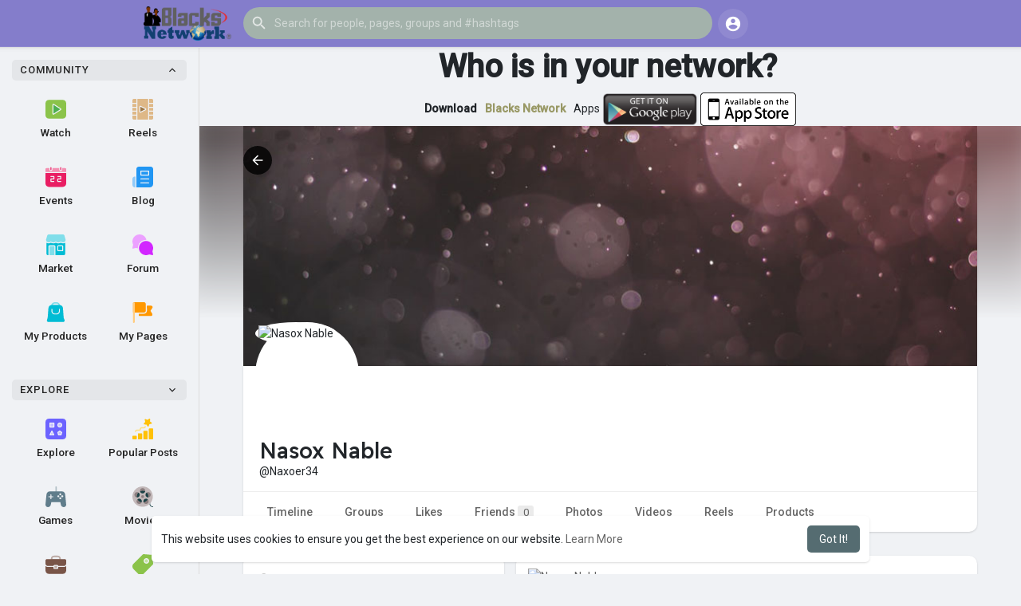

--- FILE ---
content_type: application/javascript; charset=utf-8
request_url: https://blacksnetwork.net/themes/wondertag/javascript/twilio-video.min.js
body_size: 121027
content:
/*! twilio-video.js 2.18.1

The following license applies to all parts of this software except as
documented below.

    Copyright (C) 2019-2021 Twilio, inc.
    All rights reserved.

    Redistribution and use in source and binary forms, with or without
    modification, are permitted provided that the following conditions are
    met:

      1. Redistributions of source code must retain the above copyright
         notice, this list of conditions and the following disclaimer.

      2. Redistributions in binary form must reproduce the above copyright
         notice, this list of conditions and the following disclaimer in
         the documentation and/or other materials provided with the
         distribution.

      3. Neither the name of Twilio nor the names of its contributors may
         be used to endorse or promote products derived from this software
         without specific prior written permission.

    THIS SOFTWARE IS PROVIDED BY THE COPYRIGHT HOLDERS AND CONTRIBUTORS
    "AS IS" AND ANY EXPRESS OR IMPLIED WARRANTIES, INCLUDING, BUT NOT
    LIMITED TO, THE IMPLIED WARRANTIES OF MERCHANTABILITY AND FITNESS FOR
    A PARTICULAR PURPOSE ARE DISCLAIMED. IN NO EVENT SHALL THE COPYRIGHT
    HOLDER OR CONTRIBUTORS BE LIABLE FOR ANY DIRECT, INDIRECT, INCIDENTAL,
    SPECIAL, EXEMPLARY, OR CONSEQUENTIAL DAMAGES (INCLUDING, BUT NOT
    LIMITED TO, PROCUREMENT OF SUBSTITUTE GOODS OR SERVICES; LOSS OF USE,
    DATA, OR PROFITS; OR BUSINESS INTERRUPTION) HOWEVER CAUSED AND ON ANY
    THEORY OF LIABILITY, WHETHER IN CONTRACT, STRICT LIABILITY, OR TORT
    (INCLUDING NEGLIGENCE OR OTHERWISE) ARISING IN ANY WAY OUT OF THE USE
    OF THIS SOFTWARE, EVEN IF ADVISED OF THE POSSIBILITY OF SUCH DAMAGE.

 */
(function(root){var bundle=function(){function r(e,n,t){function o(i,f){if(!n[i]){if(!e[i]){var c="function"==typeof require&&require;if(!f&&c)return c(i,!0);if(u)return u(i,!0);var a=new Error("Cannot find module '"+i+"'");throw a.code="MODULE_NOT_FOUND",a}var p=n[i]={exports:{}};e[i][0].call(p.exports,function(r){var n=e[i][1][r];return o(n||r)},p,p.exports,r,e,n,t)}return n[i].exports}for(var u="function"==typeof require&&require,i=0;i<t.length;i++)o(t[i]);return o}return r}()({1:[function(require,module,exports){"use strict";var CancelablePromise=require("./util/cancelablepromise");function createCancelableRoomPromise(getLocalTracks,createLocalParticipant,createRoomSignaling,createRoom){var cancelableRoomSignalingPromise;var cancellationError=new Error("Canceled");return new CancelablePromise(function onCreate(resolve,reject,isCanceled){var localParticipant;getLocalTracks(function getLocalTracksSucceeded(localTracks){if(isCanceled()){return CancelablePromise.reject(cancellationError)}localParticipant=createLocalParticipant(localTracks);return createRoomSignaling(localParticipant).then(function createRoomSignalingSucceeded(getCancelableRoomSignalingPromise){if(isCanceled()){throw cancellationError}cancelableRoomSignalingPromise=getCancelableRoomSignalingPromise();return cancelableRoomSignalingPromise})}).then(function roomSignalingConnected(roomSignaling){if(isCanceled()){roomSignaling.disconnect();throw cancellationError}resolve(createRoom(localParticipant,roomSignaling))}).catch(function onError(error){reject(error)})},function onCancel(){if(cancelableRoomSignalingPromise){cancelableRoomSignalingPromise.cancel()}})}module.exports=createCancelableRoomPromise},{"./util/cancelablepromise":119}],2:[function(require,module,exports){"use strict";var MediaStreamTrack=require("@twilio/webrtc").MediaStreamTrack;var _a=require("@twilio/webrtc/lib/util"),guessBrowser=_a.guessBrowser,guessBrowserVersion=_a.guessBrowserVersion;var createCancelableRoomPromise=require("./cancelableroompromise");var createLocalTracks=require("./createlocaltracks");var EncodingParametersImpl=require("./encodingparameters");var LocalParticipant=require("./localparticipant");var InsightsPublisher=require("./util/insightspublisher");var NullInsightsPublisher=require("./util/insightspublisher/null");var _b=require("./media/track/es5"),LocalAudioTrack=_b.LocalAudioTrack,LocalDataTrack=_b.LocalDataTrack,LocalVideoTrack=_b.LocalVideoTrack;var NetworkQualityConfigurationImpl=require("./networkqualityconfiguration");var Room=require("./room");var SignalingV2=require("./signaling/v2");var _c=require("./util"),asLocalTrack=_c.asLocalTrack,buildLogLevels=_c.buildLogLevels,filterObject=_c.filterObject,isNonArrayObject=_c.isNonArrayObject;var _d=require("./util/constants"),DEFAULT_ENVIRONMENT=_d.DEFAULT_ENVIRONMENT,DEFAULT_LOG_LEVEL=_d.DEFAULT_LOG_LEVEL,DEFAULT_LOGGER_NAME=_d.DEFAULT_LOGGER_NAME,DEFAULT_REALM=_d.DEFAULT_REALM,DEFAULT_REGION=_d.DEFAULT_REGION,WS_SERVER=_d.WS_SERVER,SDK_NAME=_d.SDK_NAME,SDK_VERSION=_d.SDK_VERSION,E=_d.typeErrors;var CancelablePromise=require("./util/cancelablepromise");var EventObserver=require("./util/eventobserver");var DefaultLog=require("./util/log");var validateBandwidthProfile=require("./util/validate").validateBandwidthProfile;var safariVersion=guessBrowser()==="safari"&&guessBrowserVersion();var connectCalls=0;var didPrintSafariWarning=false;var isSafariWithoutVP8Support=false;if(safariVersion){var safariMajorVersion=safariVersion.major,safariMinorVersion=safariVersion.minor;isSafariWithoutVP8Support=safariMajorVersion<12||safariMajorVersion===12&&safariMinorVersion<1}var deprecatedConnectOptionsProps=new Set([{didWarn:false,shouldDelete:true,name:"abortOnIceServersTimeout"},{didWarn:false,shouldDelete:true,name:"dscpTagging",newName:"enableDscp"},{didWarn:false,shouldDelete:true,name:"iceServersTimeout"},{didWarn:false,shouldDelete:false,name:"eventListener",newName:"Video.Logger"},{didWarn:false,shouldDelete:false,name:"logLevel",newName:"Video.Logger"}]);var deprecatedBandwidthProfileOptions=new Set([{didWarn:false,shouldDelete:false,name:"maxTracks",newName:"bandwidthProfile.video.clientTrackSwitchOffControl"},{didWarn:false,shouldDelete:false,name:"renderDimensions",newName:"bandwidthProfile.video.contentPreferencesMode"}]);function connect(token,options){if(typeof options==="undefined"){options={}}if(!isNonArrayObject(options)){return CancelablePromise.reject(E.INVALID_TYPE("options","object"))}var Log=options.Log||DefaultLog;var loggerName=options.loggerName||DEFAULT_LOGGER_NAME;var logLevel=options.logLevel||DEFAULT_LOG_LEVEL;var logLevels=buildLogLevels(logLevel);var logComponentName="[connect #"+ ++connectCalls+"]";var log;try{log=new Log("default",logComponentName,logLevels,loggerName)}catch(error){return CancelablePromise.reject(error)}deprecateOptions(options,log,deprecatedConnectOptionsProps);options=Object.assign({automaticSubscription:true,createLocalTracks:createLocalTracks,dominantSpeaker:false,enableDscp:false,environment:DEFAULT_ENVIRONMENT,eventListener:null,insights:true,LocalAudioTrack:LocalAudioTrack,LocalDataTrack:LocalDataTrack,LocalParticipant:LocalParticipant,LocalVideoTrack:LocalVideoTrack,Log:Log,MediaStreamTrack:MediaStreamTrack,loggerName:loggerName,logLevel:logLevel,maxAudioBitrate:null,maxVideoBitrate:null,name:null,networkMonitor:true,networkQuality:false,preferredAudioCodecs:[],preferredVideoCodecs:[],realm:DEFAULT_REALM,region:DEFAULT_REGION,signaling:SignalingV2},filterObject(options));var eventPublisherOptions={};if(typeof options.wsServerInsights==="string"){eventPublisherOptions.gateway=options.wsServerInsights}var EventPublisher=options.insights?InsightsPublisher:NullInsightsPublisher;var eventPublisher=new EventPublisher(token,SDK_NAME,SDK_VERSION,options.environment,options.realm,eventPublisherOptions);var wsServer=WS_SERVER(options.environment,options.region);var eventObserver=new EventObserver(eventPublisher,Date.now(),log,options.eventListener);options=Object.assign({eventObserver:eventObserver,wsServer:wsServer},options);options.log=log;if(isSafariWithoutVP8Support&&!didPrintSafariWarning&&(log.logLevel!=="error"&&log.logLevel!=="off")){didPrintSafariWarning=true;log.warn(["Support for Safari 12.0 and below is limited because it does not support VP8.","This means you may experience codec issues in Group Rooms. You may also","experience codec issues in Peer-to-Peer (P2P) Rooms containing Android- or","iOS-based Participants who do not support H.264. However, P2P Rooms","with browser-based Participants should work. For more information, please","refer to this guide: https://www.twilio.com/docs/video/javascript-v2-developing-safari-11"].join(" "))}if(typeof token!=="string"){return CancelablePromise.reject(E.INVALID_TYPE("token","string"))}var localTrackOptions=Object.assign({},options);delete localTrackOptions.name;if("tracks"in options){if(!Array.isArray(options.tracks)){return CancelablePromise.reject(E.INVALID_TYPE("options.tracks","Array of LocalAudioTrack, LocalVideoTrack or MediaStreamTrack"))}try{options.tracks=options.tracks.map(function(track){return asLocalTrack(track,localTrackOptions)})}catch(error){return CancelablePromise.reject(error)}}var error=validateBandwidthProfile(options.bandwidthProfile);if(error){return CancelablePromise.reject(error)}options.clientTrackSwitchOffControl="disabled";options.contentPreferencesMode="disabled";if(options.bandwidthProfile){options.clientTrackSwitchOffControl="auto";options.contentPreferencesMode="auto";if(options.bandwidthProfile.video){deprecateOptions(options.bandwidthProfile.video,log,deprecatedBandwidthProfileOptions);if("maxTracks"in options.bandwidthProfile.video){options.clientTrackSwitchOffControl="disabled"}else if(options.bandwidthProfile.video.clientTrackSwitchOffControl==="manual"){options.clientTrackSwitchOffControl="manual"}else{options.clientTrackSwitchOffControl="auto"}if("renderDimensions"in options.bandwidthProfile.video){options.contentPreferencesMode="disabled"}else if(options.bandwidthProfile.video.contentPreferencesMode==="manual"){options.contentPreferencesMode="manual"}else{options.contentPreferencesMode="auto"}}}var Signaling=options.signaling;var signaling=new Signaling(options.wsServer,options);log.info("Connecting to a Room");log.debug("Options:",options);var encodingParameters=new EncodingParametersImpl({maxAudioBitrate:options.maxAudioBitrate,maxVideoBitrate:options.maxVideoBitrate});var preferredCodecs={audio:options.preferredAudioCodecs.map(normalizeCodecSettings),video:options.preferredVideoCodecs.map(normalizeCodecSettings)};var networkQualityConfiguration=new NetworkQualityConfigurationImpl(isNonArrayObject(options.networkQuality)?options.networkQuality:{});var cancelableRoomPromise=createCancelableRoomPromise(getLocalTracks.bind(null,options),createLocalParticipant.bind(null,signaling,log,encodingParameters,networkQualityConfiguration,options),createRoomSignaling.bind(null,token,options,signaling,encodingParameters,preferredCodecs),createRoom.bind(null,options));cancelableRoomPromise.then(function(room){eventPublisher.connect(room.sid,room.localParticipant.sid);log.info("Connected to Room:",room.toString());log.info("Room name:",room.name);log.debug("Room:",room);room.once("disconnected",function(){return eventPublisher.disconnect()});return room},function(error){eventPublisher.disconnect();if(cancelableRoomPromise._isCanceled){log.info("Attempt to connect to a Room was canceled")}else{log.info("Error while connecting to a Room:",error)}});return cancelableRoomPromise}var AudioCodec={isac:"isac",opus:"opus",PCMA:"PCMA",PCMU:"PCMU"};var VideoCodec={H264:"H264",VP8:"VP8"};VideoCodec.VP9="VP9";var LogLevel={debug:"debug",info:"info",warn:"warn",error:"error",off:"off"};var NetworkQualityVerbosity={none:0,minimal:1,moderate:2,detailed:3};var TrackSwitchOffMode={detected:"detected",predicted:"predicted",disabled:"disabled"};var BandwidthProfileMode={grid:"grid",collaboration:"collaboration",presentation:"presentation"};var VideoContentPreferencesMode={auto:"auto",manual:"manual"};var ClientTrackSwitchOffControl={auto:"auto",manual:"manual"};var EventListenerLevel={debug:"debug",error:"error",info:"info",warning:"warning"};var EventListenerGroup={signaling:"signaling"};function deprecateOptions(options,log,deprecationTable){deprecationTable.forEach(function(prop){var didWarn=prop.didWarn,name=prop.name,newName=prop.newName,shouldDelete=prop.shouldDelete;if(name in options&&typeof options[name]!=="undefined"){if(newName&&shouldDelete){options[newName]=options[name]}if(shouldDelete){delete options[name]}if(!didWarn&&!["error","off"].includes(log.level)){log.warn('The ConnectOptions "'+name+'" is '+(newName?'deprecated and scheduled for removal. Please use "'+newName+'" instead.':"no longer applicable and will be ignored."));prop.didWarn=true}}})}function createLocalParticipant(signaling,log,encodingParameters,networkQualityConfiguration,options,localTracks){var localParticipantSignaling=signaling.createLocalParticipantSignaling(encodingParameters,networkQualityConfiguration);log.debug("Creating a new LocalParticipant:",localParticipantSignaling);return new options.LocalParticipant(localParticipantSignaling,localTracks,options)}function createRoom(options,localParticipant,roomSignaling){var room=new Room(localParticipant,roomSignaling,options);var log=options.log;log.debug("Creating a new Room:",room);roomSignaling.on("stateChanged",function stateChanged(state){if(state==="disconnected"){log.info("Disconnected from Room:",room.toString());roomSignaling.removeListener("stateChanged",stateChanged)}});return room}function createRoomSignaling(token,options,signaling,encodingParameters,preferredCodecs,localParticipant){options.log.debug("Creating a new RoomSignaling");return signaling.connect(localParticipant._signaling,token,encodingParameters,preferredCodecs,options)}function getLocalTracks(options,handleLocalTracks){var log=options.log;options.shouldStopLocalTracks=!options.tracks;if(options.shouldStopLocalTracks){log.info("LocalTracks were not provided, so they will be acquired "+"automatically before connecting to the Room. LocalTracks will "+"be released if connecting to the Room fails or if the Room "+"is disconnected")}else{log.info("Getting LocalTracks");log.debug("Options:",options)}return options.createLocalTracks(options).then(function getLocalTracksSucceeded(localTracks){var promise=handleLocalTracks(localTracks);promise.catch(function handleLocalTracksFailed(){if(options.shouldStopLocalTracks){log.info("The automatically acquired LocalTracks will now be stopped");localTracks.forEach(function(track){track.stop()})}});return promise})}function normalizeCodecSettings(nameOrSettings){var settings=typeof nameOrSettings==="string"?{codec:nameOrSettings}:nameOrSettings;switch(settings.codec.toLowerCase()){case"opus":{return Object.assign({dtx:true},settings)}case"vp8":{return Object.assign({simulcast:false},settings)}default:{return settings}}}module.exports=connect},{"./cancelableroompromise":1,"./createlocaltracks":4,"./encodingparameters":9,"./localparticipant":12,"./media/track/es5":14,"./networkqualityconfiguration":42,"./room":54,"./signaling/v2":68,"./util":126,"./util/cancelablepromise":119,"./util/constants":120,"./util/eventobserver":124,"./util/insightspublisher":127,"./util/insightspublisher/null":128,"./util/log":130,"./util/validate":145,"@twilio/webrtc":152,"@twilio/webrtc/lib/util":165}],3:[function(require,module,exports){"use strict";var defaultCreateLocalTracks=require("./createlocaltracks");var _a=require("./util/constants"),DEFAULT_LOG_LEVEL=_a.DEFAULT_LOG_LEVEL,DEFAULT_LOGGER_NAME=_a.DEFAULT_LOGGER_NAME;function createLocalTrack(kind,options){options=Object.assign({createLocalTracks:defaultCreateLocalTracks,loggerName:DEFAULT_LOGGER_NAME,logLevel:DEFAULT_LOG_LEVEL},options);var createOptions={};createOptions.loggerName=options.loggerName;createOptions.logLevel=options.logLevel;delete options.loggerName;delete options.logLevel;var createLocalTracks=options.createLocalTracks;delete options.createLocalTracks;createOptions[kind]=Object.keys(options).length>0?options:true;return createLocalTracks(createOptions).then(function(localTracks){return localTracks[0]})}function createLocalAudioTrack(options){return createLocalTrack("audio",options)}function createLocalVideoTrack(options){return createLocalTrack("video",options)}module.exports={audio:createLocalAudioTrack,video:createLocalVideoTrack}},{"./createlocaltracks":4,"./util/constants":120}],4:[function(require,module,exports){"use strict";var asLocalTrack=require("./util").asLocalTrack;var buildLogLevels=require("./util").buildLogLevels;var getUserMedia=require("@twilio/webrtc").getUserMedia;var _a=require("./media/track/es5"),LocalAudioTrack=_a.LocalAudioTrack,LocalDataTrack=_a.LocalDataTrack,LocalVideoTrack=_a.LocalVideoTrack;var MediaStreamTrack=require("@twilio/webrtc").MediaStreamTrack;var Log=require("./util/log");var _b=require("./util/constants"),DEFAULT_LOG_LEVEL=_b.DEFAULT_LOG_LEVEL,DEFAULT_LOGGER_NAME=_b.DEFAULT_LOGGER_NAME;var workaround180748=require("./webaudio/workaround180748");var createLocalTrackCalls=0;function createLocalTracks(options){var isAudioVideoAbsent=!(options&&("audio"in options||"video"in options));options=Object.assign({audio:isAudioVideoAbsent,getUserMedia:getUserMedia,loggerName:DEFAULT_LOGGER_NAME,logLevel:DEFAULT_LOG_LEVEL,LocalAudioTrack:LocalAudioTrack,LocalDataTrack:LocalDataTrack,LocalVideoTrack:LocalVideoTrack,MediaStreamTrack:MediaStreamTrack,Log:Log,video:isAudioVideoAbsent},options);var logComponentName="[createLocalTracks #"+ ++createLocalTrackCalls+"]";var logLevels=buildLogLevels(options.logLevel);var log=new options.Log("default",logComponentName,logLevels,options.loggerName);var localTrackOptions=Object.assign({log:log},options);delete localTrackOptions.name;if(options.audio===false&&options.video===false){log.info("Neither audio nor video requested, so returning empty LocalTracks");return Promise.resolve([])}if(options.tracks){log.info("Adding user-provided LocalTracks");log.debug("LocalTracks:",options.tracks);return Promise.resolve(options.tracks)}var extraLocalTrackOptions={audio:options.audio&&options.audio.name?{name:options.audio.name}:{},video:options.video&&options.video.name?{name:options.video.name}:{}};extraLocalTrackOptions.audio.isCreatedByCreateLocalTracks=true;extraLocalTrackOptions.video.isCreatedByCreateLocalTracks=true;if(options.audio&&typeof options.audio.workaroundWebKitBug1208516==="boolean"){extraLocalTrackOptions.audio.workaroundWebKitBug1208516=options.audio.workaroundWebKitBug1208516}if(options.video&&typeof options.video.workaroundWebKitBug1208516==="boolean"){extraLocalTrackOptions.video.workaroundWebKitBug1208516=options.video.workaroundWebKitBug1208516}if(options.audio){delete options.audio.name}if(options.video){delete options.video.name}var mediaStreamConstraints={audio:options.audio,video:options.video};var workaroundWebKitBug180748=options.audio&&options.audio.workaroundWebKitBug180748;var mediaStreamPromise=workaroundWebKitBug180748?workaround180748(log,options.getUserMedia,mediaStreamConstraints):options.getUserMedia(mediaStreamConstraints);return mediaStreamPromise.then(function(mediaStream){var mediaStreamTracks=mediaStream.getAudioTracks().concat(mediaStream.getVideoTracks());log.info("Call to getUserMedia successful; got MediaStreamTracks:",mediaStreamTracks);return mediaStreamTracks.map(function(mediaStreamTrack){return asLocalTrack(mediaStreamTrack,Object.assign(extraLocalTrackOptions[mediaStreamTrack.kind],localTrackOptions))})},function(error){log.warn("Call to getUserMedia failed:",error);throw error})}module.exports=createLocalTracks},{"./media/track/es5":14,"./util":126,"./util/constants":120,"./util/log":130,"./webaudio/workaround180748":149,"@twilio/webrtc":152}],5:[function(require,module,exports){"use strict";var __extends=this&&this.__extends||function(){var extendStatics=function(d,b){extendStatics=Object.setPrototypeOf||{__proto__:[]}instanceof Array&&function(d,b){d.__proto__=b}||function(d,b){for(var p in b)if(Object.prototype.hasOwnProperty.call(b,p))d[p]=b[p]};return extendStatics(d,b)};return function(d,b){if(typeof b!=="function"&&b!==null)throw new TypeError("Class extends value "+String(b)+" is not a constructor or null");extendStatics(d,b);function __(){this.constructor=d}d.prototype=b===null?Object.create(b):(__.prototype=b.prototype,new __)}}();var DataTrackTransceiver=require("./transceiver");var DataTransport=require("./transport");var DataTrackReceiver=function(_super){__extends(DataTrackReceiver,_super);function DataTrackReceiver(dataChannel){var _this=_super.call(this,dataChannel.label,dataChannel.maxPacketLifeTime,dataChannel.maxRetransmits,dataChannel.ordered)||this;Object.defineProperties(_this,{_dataChannel:{value:dataChannel}});dataChannel.binaryType="arraybuffer";dataChannel.addEventListener("message",function(event){_this.emit("message",event.data)});dataChannel.addEventListener("close",function(){_this.emit("close")});return _this}DataTrackReceiver.prototype.stop=function(){this._dataChannel.close();_super.prototype.stop.call(this)};DataTrackReceiver.prototype.toDataTransport=function(){return new DataTransport(this._dataChannel)};return DataTrackReceiver}(DataTrackTransceiver);module.exports=DataTrackReceiver},{"./transceiver":7,"./transport":8}],6:[function(require,module,exports){"use strict";var __extends=this&&this.__extends||function(){var extendStatics=function(d,b){extendStatics=Object.setPrototypeOf||{__proto__:[]}instanceof Array&&function(d,b){d.__proto__=b}||function(d,b){for(var p in b)if(Object.prototype.hasOwnProperty.call(b,p))d[p]=b[p]};return extendStatics(d,b)};return function(d,b){if(typeof b!=="function"&&b!==null)throw new TypeError("Class extends value "+String(b)+" is not a constructor or null");extendStatics(d,b);function __(){this.constructor=d}d.prototype=b===null?Object.create(b):(__.prototype=b.prototype,new __)}}();var DataTrackTransceiver=require("./transceiver");var makeUUID=require("../util").makeUUID;var DataTrackSender=function(_super){__extends(DataTrackSender,_super);function DataTrackSender(maxPacketLifeTime,maxRetransmtis,ordered){var _this=_super.call(this,makeUUID(),maxPacketLifeTime,maxRetransmtis,ordered)||this;Object.defineProperties(_this,{_clones:{value:new Set},_dataChannels:{value:new Set}});return _this}DataTrackSender.prototype._addClone=function(clone){this._clones.add(clone)};DataTrackSender.prototype.removeClone=function(clone){this._clones.delete(clone)};DataTrackSender.prototype.addDataChannel=function(dataChannel){this._dataChannels.add(dataChannel);return this};DataTrackSender.prototype.clone=function(){var _this=this;var clone=new DataTrackSender(this.maxPacketLifeTime,this.maxRetransmits,this.ordered);this._addClone(clone);clone.once("stopped",function(){return _this.removeClone(clone)});return clone};DataTrackSender.prototype.removeDataChannel=function(dataChannel){this._dataChannels.delete(dataChannel);return this};DataTrackSender.prototype.send=function(data){this._dataChannels.forEach(function(dataChannel){try{dataChannel.send(data)}catch(error){}});this._clones.forEach(function(clone){try{clone.send(data)}catch(error){}});return this};DataTrackSender.prototype.stop=function(){this._dataChannels.forEach(function(dataChannel){return dataChannel.close()});this._clones.forEach(function(clone){return clone.stop()});_super.prototype.stop.call(this)};return DataTrackSender}(DataTrackTransceiver);module.exports=DataTrackSender},{"../util":126,"./transceiver":7}],7:[function(require,module,exports){"use strict";var __extends=this&&this.__extends||function(){var extendStatics=function(d,b){extendStatics=Object.setPrototypeOf||{__proto__:[]}instanceof Array&&function(d,b){d.__proto__=b}||function(d,b){for(var p in b)if(Object.prototype.hasOwnProperty.call(b,p))d[p]=b[p]};return extendStatics(d,b)};return function(d,b){if(typeof b!=="function"&&b!==null)throw new TypeError("Class extends value "+String(b)+" is not a constructor or null");extendStatics(d,b);function __(){this.constructor=d}d.prototype=b===null?Object.create(b):(__.prototype=b.prototype,new __)}}();var TrackTransceiver=require("../transceiver");var DataTrackTransceiver=function(_super){__extends(DataTrackTransceiver,_super);function DataTrackTransceiver(id,maxPacketLifeTime,maxRetransmits,ordered){var _this=_super.call(this,id,"data")||this;Object.defineProperties(_this,{maxPacketLifeTime:{enumerable:true,value:maxPacketLifeTime},maxRetransmits:{enumerable:true,value:maxRetransmits},ordered:{enumerable:true,value:ordered}});return _this}return DataTrackTransceiver}(TrackTransceiver);module.exports=DataTrackTransceiver},{"../transceiver":115}],8:[function(require,module,exports){"use strict";var __extends=this&&this.__extends||function(){var extendStatics=function(d,b){extendStatics=Object.setPrototypeOf||{__proto__:[]}instanceof Array&&function(d,b){d.__proto__=b}||function(d,b){for(var p in b)if(Object.prototype.hasOwnProperty.call(b,p))d[p]=b[p]};return extendStatics(d,b)};return function(d,b){if(typeof b!=="function"&&b!==null)throw new TypeError("Class extends value "+String(b)+" is not a constructor or null");extendStatics(d,b);function __(){this.constructor=d}d.prototype=b===null?Object.create(b):(__.prototype=b.prototype,new __)}}();var EventEmitter=require("events").EventEmitter;var DataTransport=function(_super){__extends(DataTransport,_super);function DataTransport(dataChannel){var _this=_super.call(this)||this;Object.defineProperties(_this,{_dataChannel:{value:dataChannel},_messageQueue:{value:[]}});dataChannel.addEventListener("open",function(){_this._messageQueue.splice(0).forEach(function(message){return _this._publish(message)})});dataChannel.addEventListener("message",function(_a){var data=_a.data;try{var message=JSON.parse(data);_this.emit("message",message)}catch(error){}});_this.publish({type:"ready"});return _this}DataTransport.prototype._publish=function(message){var data=JSON.stringify(message);try{this._dataChannel.send(data)}catch(error){}};DataTransport.prototype.publish=function(message){var dataChannel=this._dataChannel;if(dataChannel.readyState==="closing"||dataChannel.readyState==="closed"){return false}if(dataChannel.readyState==="connecting"){this._messageQueue.push(message);return true}this._publish(message);return true};return DataTransport}(EventEmitter);module.exports=DataTransport},{events:179}],9:[function(require,module,exports){"use strict";var __extends=this&&this.__extends||function(){var extendStatics=function(d,b){extendStatics=Object.setPrototypeOf||{__proto__:[]}instanceof Array&&function(d,b){d.__proto__=b}||function(d,b){for(var p in b)if(Object.prototype.hasOwnProperty.call(b,p))d[p]=b[p]};return extendStatics(d,b)};return function(d,b){if(typeof b!=="function"&&b!==null)throw new TypeError("Class extends value "+String(b)+" is not a constructor or null");extendStatics(d,b);function __(){this.constructor=d}d.prototype=b===null?Object.create(b):(__.prototype=b.prototype,new __)}}();var EventEmitter=require("events").EventEmitter;var EncodingParametersImpl=function(_super){__extends(EncodingParametersImpl,_super);function EncodingParametersImpl(encodingParameters){var _this=_super.call(this)||this;encodingParameters=Object.assign({maxAudioBitrate:null,maxVideoBitrate:null},encodingParameters);Object.defineProperties(_this,{maxAudioBitrate:{value:encodingParameters.maxAudioBitrate,writable:true},maxVideoBitrate:{value:encodingParameters.maxVideoBitrate,writable:true}});return _this}EncodingParametersImpl.prototype.toJSON=function(){return{maxAudioBitrate:this.maxAudioBitrate,maxVideoBitrate:this.maxVideoBitrate}};EncodingParametersImpl.prototype.update=function(encodingParameters){var _this=this;encodingParameters=Object.assign({maxAudioBitrate:this.maxAudioBitrate,maxVideoBitrate:this.maxVideoBitrate},encodingParameters);var shouldEmitChanged=["maxAudioBitrate","maxVideoBitrate"].reduce(function(shouldEmitChanged,maxKindBitrate){if(_this[maxKindBitrate]!==encodingParameters[maxKindBitrate]){_this[maxKindBitrate]=encodingParameters[maxKindBitrate];shouldEmitChanged=true}return shouldEmitChanged},false);if(shouldEmitChanged){this.emit("changed")}};return EncodingParametersImpl}(EventEmitter);module.exports=EncodingParametersImpl},{events:179}],10:[function(require,module,exports){"use strict";var EventEmitter=require("events").EventEmitter;var hidePrivateAndCertainPublicPropertiesInClass=require("./util").hidePrivateAndCertainPublicPropertiesInClass;module.exports=hidePrivateAndCertainPublicPropertiesInClass(EventEmitter,["domain"])},{"./util":126,events:179}],11:[function(require,module,exports){"use strict";Object.defineProperty(exports,"__esModule",{value:true});var preflighttest_1=require("./preflight/preflighttest");var internals={connect:require("./connect"),createLocalAudioTrack:require("./createlocaltrack").audio,createLocalTracks:require("./createlocaltracks"),createLocalVideoTrack:require("./createlocaltrack").video,isSupported:require("./util/support")(),version:require("../package.json").version,Logger:require("./vendor/loglevel"),LocalAudioTrack:require("./media/track/es5").LocalAudioTrack,LocalDataTrack:require("./media/track/es5").LocalDataTrack,LocalVideoTrack:require("./media/track/es5").LocalVideoTrack};function connect(token,options){return internals.connect(token,options)}function createLocalAudioTrack(options){return internals.createLocalAudioTrack(options)}function createLocalTracks(options){return internals.createLocalTracks(options)}function createLocalVideoTrack(options){return internals.createLocalVideoTrack(options)}var isSupported=internals.isSupported;var version=internals.version;var Logger=internals.Logger;var LocalAudioTrack=internals.LocalAudioTrack;var LocalVideoTrack=internals.LocalVideoTrack;var LocalDataTrack=internals.LocalDataTrack;module.exports={connect:connect,createLocalAudioTrack:createLocalAudioTrack,createLocalTracks:createLocalTracks,createLocalVideoTrack:createLocalVideoTrack,runPreflight:preflighttest_1.runPreflight,isSupported:isSupported,version:version,Logger:Logger,LocalAudioTrack:LocalAudioTrack,LocalVideoTrack:LocalVideoTrack,LocalDataTrack:LocalDataTrack}},{"../package.json":200,"./connect":2,"./createlocaltrack":3,"./createlocaltracks":4,"./media/track/es5":14,"./preflight/preflighttest":48,"./util/support":141,"./vendor/loglevel":146}],12:[function(require,module,exports){"use strict";var __extends=this&&this.__extends||function(){var extendStatics=function(d,b){extendStatics=Object.setPrototypeOf||{__proto__:[]}instanceof Array&&function(d,b){d.__proto__=b}||function(d,b){for(var p in b)if(Object.prototype.hasOwnProperty.call(b,p))d[p]=b[p]};return extendStatics(d,b)};return function(d,b){if(typeof b!=="function"&&b!==null)throw new TypeError("Class extends value "+String(b)+" is not a constructor or null");extendStatics(d,b);function __(){this.constructor=d}d.prototype=b===null?Object.create(b):(__.prototype=b.prototype,new __)}}();var MediaStreamTrack=require("@twilio/webrtc").MediaStreamTrack;var _a=require("./util"),asLocalTrack=_a.asLocalTrack,asLocalTrackPublication=_a.asLocalTrackPublication,trackClass=_a.trackClass;var _b=require("./util/constants"),E=_b.typeErrors,trackPriority=_b.trackPriority;var validateLocalTrack=require("./util/validate").validateLocalTrack;var _c=require("./media/track/es5"),LocalAudioTrack=_c.LocalAudioTrack,LocalDataTrack=_c.LocalDataTrack,LocalVideoTrack=_c.LocalVideoTrack;var LocalAudioTrackPublication=require("./media/track/localaudiotrackpublication");var LocalDataTrackPublication=require("./media/track/localdatatrackpublication");var LocalVideoTrackPublication=require("./media/track/localvideotrackpublication");var Participant=require("./participant");var LocalParticipant=function(_super){__extends(LocalParticipant,_super);function LocalParticipant(signaling,localTracks,options){var _this=this;options=Object.assign({LocalAudioTrack:LocalAudioTrack,LocalVideoTrack:LocalVideoTrack,LocalDataTrack:LocalDataTrack,MediaStreamTrack:MediaStreamTrack,LocalAudioTrackPublication:LocalAudioTrackPublication,LocalVideoTrackPublication:LocalVideoTrackPublication,LocalDataTrackPublication:LocalDataTrackPublication,shouldStopLocalTracks:false,tracks:localTracks},options);var tracksToStop=options.shouldStopLocalTracks?new Set(localTracks.filter(function(localTrack){return localTrack.kind!=="data"})):new Set;_this=_super.call(this,signaling,options)||this;Object.defineProperties(_this,{_eventObserver:{value:options.eventObserver},_LocalAudioTrack:{value:options.LocalAudioTrack},_LocalDataTrack:{value:options.LocalDataTrack},_LocalVideoTrack:{value:options.LocalVideoTrack},_MediaStreamTrack:{value:options.MediaStreamTrack},_LocalAudioTrackPublication:{value:options.LocalAudioTrackPublication},_LocalDataTrackPublication:{value:options.LocalDataTrackPublication},_LocalVideoTrackPublication:{value:options.LocalVideoTrackPublication},_tracksToStop:{value:tracksToStop},signalingRegion:{enumerable:true,get:function(){return signaling.signalingRegion}}});_this._handleTrackSignalingEvents();return _this}LocalParticipant.prototype._addTrack=function(track,id,priority){var addedTrack=_super.prototype._addTrack.call(this,track,id);if(addedTrack&&this.state!=="disconnected"){this._addLocalTrack(track,priority)}return addedTrack};LocalParticipant.prototype._addLocalTrack=function(track,priority){this._signaling.addTrack(track._trackSender,track.name,priority);this._log.info("Added a new "+trackClass(track,true)+":",track.id);this._log.debug(trackClass(track,true)+":",track)};LocalParticipant.prototype._removeTrack=function(track,id){var removedTrack=_super.prototype._removeTrack.call(this,track,id);if(removedTrack&&this.state!=="disconnected"){this._signaling.removeTrack(track._trackSender)
;this._log.info("Removed a "+trackClass(track,true)+":",track.id);this._log.debug(trackClass(track,true)+":",track)}return removedTrack};LocalParticipant.prototype._getTrackEvents=function(){return _super.prototype._getTrackEvents.call(this).concat([["disabled","trackDisabled"],["enabled","trackEnabled"],["stopped","trackStopped"]])};LocalParticipant.prototype.toString=function(){return"[LocalParticipant #"+this._instanceId+(this.sid?": "+this.sid:"")+"]"};LocalParticipant.prototype._handleTrackSignalingEvents=function(){var _this=this;var log=this._log;if(this.state==="disconnected"){return}var signaling=this._signaling;function localTrackDisabled(localTrack){var trackSignaling=signaling.getPublication(localTrack._trackSender);if(trackSignaling){trackSignaling.disable();log.debug("Disabled the "+trackClass(localTrack,true)+":",localTrack.id)}}function localTrackEnabled(localTrack){var trackSignaling=signaling.getPublication(localTrack._trackSender);if(trackSignaling){trackSignaling.enable();log.debug("Enabled the "+trackClass(localTrack,true)+":",localTrack.id)}}function localTrackStopped(localTrack){var trackSignaling=signaling.getPublication(localTrack._trackSender);if(trackSignaling){trackSignaling.stop()}return trackSignaling}this.on("trackDisabled",localTrackDisabled);this.on("trackEnabled",localTrackEnabled);this.on("trackStopped",localTrackStopped);this._tracks.forEach(function(track){_this._addLocalTrack(track,trackPriority.PRIORITY_STANDARD);_this._getOrCreateLocalTrackPublication(track).catch(function(error){log.warn("Failed to get or create LocalTrackPublication for "+track+":",error)})});var self=this;signaling.on("stateChanged",function stateChanged(state){log.debug("Transitioned to state:",state);if(state==="disconnected"){log.debug("Removing LocalTrack event listeners");signaling.removeListener("stateChanged",stateChanged);self.removeListener("trackDisabled",localTrackDisabled);self.removeListener("trackEnabled",localTrackEnabled);self.removeListener("trackStopped",localTrackStopped);self._tracks.forEach(function(track){var trackSignaling=localTrackStopped(track);if(trackSignaling){track._trackSender.removeClone(trackSignaling._trackTransceiver)}});log.info("LocalParticipant disconnected. Stopping "+self._tracksToStop.size+" automatically-acquired LocalTracks");self._tracksToStop.forEach(function(track){track.stop()})}else if(state==="connected"){log.info("reconnected");setTimeout(function(){return self.emit("reconnected")},0)}})};LocalParticipant.prototype._getOrCreateLocalTrackPublication=function(localTrack){var localTrackPublication=getTrackPublication(this.tracks,localTrack);if(localTrackPublication){return Promise.resolve(localTrackPublication)}var log=this._log;var self=this;var trackSignaling=this._signaling.getPublication(localTrack._trackSender);if(!trackSignaling){return Promise.reject(new Error("Unexpected error: The "+localTrack+" cannot be published"))}function unpublish(publication){self.unpublishTrack(publication.track)}return new Promise(function(resolve,reject){function updated(){var error=trackSignaling.error;if(error){trackSignaling.removeListener("updated",updated);log.warn("Failed to publish the "+trackClass(localTrack,true)+": "+error.message);self._removeTrack(localTrack,localTrack.id);setTimeout(function(){self.emit("trackPublicationFailed",error,localTrack)});reject(error);return}if(!self._tracks.has(localTrack.id)){trackSignaling.removeListener("updated",updated);reject(new Error("The "+localTrack+" was unpublished"));return}var sid=trackSignaling.sid;if(!sid){return}trackSignaling.removeListener("updated",updated);var options={log:log,LocalAudioTrackPublication:self._LocalAudioTrackPublication,LocalDataTrackPublication:self._LocalDataTrackPublication,LocalVideoTrackPublication:self._LocalVideoTrackPublication};localTrackPublication=getTrackPublication(self.tracks,localTrack);if(!localTrackPublication){localTrackPublication=asLocalTrackPublication(localTrack,trackSignaling,unpublish,options);self._addTrackPublication(localTrackPublication)}var state=self._signaling.state;if(state==="connected"||state==="connecting"){if(localTrack._processorEventObserver){localTrack._processorEventObserver.on("event",function(event){self._eventObserver.emit("event",{name:event.name,payload:event.data,group:"video-processor",level:"info"})})}if(localTrack.processedTrack){localTrack._captureFrames();localTrack._setSenderMediaStreamTrack(true)}}if(state==="connected"){setTimeout(function(){self.emit("trackPublished",localTrackPublication)})}resolve(localTrackPublication)}trackSignaling.on("updated",updated)})};LocalParticipant.prototype.publishTrack=function(localTrackOrMediaStreamTrack,options){var trackPublication=getTrackPublication(this.tracks,localTrackOrMediaStreamTrack);if(trackPublication){return Promise.resolve(trackPublication)}options=Object.assign({log:this._log,priority:trackPriority.PRIORITY_STANDARD,LocalAudioTrack:this._LocalAudioTrack,LocalDataTrack:this._LocalDataTrack,LocalVideoTrack:this._LocalVideoTrack,MediaStreamTrack:this._MediaStreamTrack},options);var localTrack;try{localTrack=asLocalTrack(localTrackOrMediaStreamTrack,options)}catch(error){return Promise.reject(error)}var priorityValues=Object.values(trackPriority);if(!priorityValues.includes(options.priority)){return Promise.reject(E.INVALID_VALUE("LocalTrackPublishOptions.priority",priorityValues))}var addedLocalTrack=this._addTrack(localTrack,localTrack.id,options.priority)||this._tracks.get(localTrack.id);return this._getOrCreateLocalTrackPublication(addedLocalTrack)};LocalParticipant.prototype.publishTracks=function(tracks){if(!Array.isArray(tracks)){throw E.INVALID_TYPE("tracks","Array of LocalAudioTrack, LocalVideoTrack, LocalDataTrack, or MediaStreamTrack")}return Promise.all(tracks.map(this.publishTrack,this))};LocalParticipant.prototype.setBandwidthProfile=function(){this._log.warn("setBandwidthProfile is not implemented yet and may be available in future versions of twilio-video.js")};LocalParticipant.prototype.setNetworkQualityConfiguration=function(networkQualityConfiguration){if(typeof networkQualityConfiguration!=="object"||networkQualityConfiguration===null){throw E.INVALID_TYPE("networkQualityConfiguration","NetworkQualityConfiguration")}["local","remote"].forEach(function(prop){if(prop in networkQualityConfiguration&&(typeof networkQualityConfiguration[prop]!=="number"||isNaN(networkQualityConfiguration[prop]))){throw E.INVALID_TYPE("networkQualityConfiguration."+prop,"number")}});this._signaling.setNetworkQualityConfiguration(networkQualityConfiguration);return this};LocalParticipant.prototype.setParameters=function(encodingParameters){if(typeof encodingParameters!=="undefined"&&typeof encodingParameters!=="object"){throw E.INVALID_TYPE("encodingParameters","EncodingParameters, null or undefined")}if(encodingParameters){["maxAudioBitrate","maxVideoBitrate"].forEach(function(prop){if(typeof encodingParameters[prop]!=="undefined"&&typeof encodingParameters[prop]!=="number"&&encodingParameters[prop]!==null){throw E.INVALID_TYPE("encodingParameters."+prop,"number, null or undefined")}})}else if(encodingParameters===null){encodingParameters={maxAudioBitrate:null,maxVideoBitrate:null}}this._signaling.setParameters(encodingParameters);return this};LocalParticipant.prototype.unpublishTrack=function(track){validateLocalTrack(track,{LocalAudioTrack:this._LocalAudioTrack,LocalDataTrack:this._LocalDataTrack,LocalVideoTrack:this._LocalVideoTrack,MediaStreamTrack:this._MediaStreamTrack});var localTrack=this._tracks.get(track.id);if(!localTrack){return null}var trackSignaling=this._signaling.getPublication(localTrack._trackSender);trackSignaling.publishFailed(new Error("The "+localTrack+" was unpublished"));localTrack=this._removeTrack(localTrack,localTrack.id);if(!localTrack){return null}var localTrackPublication=getTrackPublication(this.tracks,localTrack);if(localTrackPublication){this._removeTrackPublication(localTrackPublication)}return localTrackPublication};LocalParticipant.prototype.unpublishTracks=function(tracks){var _this=this;if(!Array.isArray(tracks)){throw E.INVALID_TYPE("tracks","Array of LocalAudioTrack, LocalVideoTrack, LocalDataTrack, or MediaStreamTrack")}return tracks.reduce(function(unpublishedTracks,track){var unpublishedTrack=_this.unpublishTrack(track);return unpublishedTrack?unpublishedTracks.concat(unpublishedTrack):unpublishedTracks},[])};return LocalParticipant}(Participant);function getTrackPublication(trackPublications,track){return Array.from(trackPublications.values()).find(function(trackPublication){return trackPublication.track===track||trackPublication.track.mediaStreamTrack===track})||null}module.exports=LocalParticipant},{"./media/track/es5":14,"./media/track/localaudiotrackpublication":20,"./media/track/localdatatrackpublication":22,"./media/track/localvideotrackpublication":26,"./participant":43,"./util":126,"./util/constants":120,"./util/validate":145,"@twilio/webrtc":152}],13:[function(require,module,exports){"use strict";var __extends=this&&this.__extends||function(){var extendStatics=function(d,b){extendStatics=Object.setPrototypeOf||{__proto__:[]}instanceof Array&&function(d,b){d.__proto__=b}||function(d,b){for(var p in b)if(Object.prototype.hasOwnProperty.call(b,p))d[p]=b[p]};return extendStatics(d,b)};return function(d,b){if(typeof b!=="function"&&b!==null)throw new TypeError("Class extends value "+String(b)+" is not a constructor or null");extendStatics(d,b);function __(){this.constructor=d}d.prototype=b===null?Object.create(b):(__.prototype=b.prototype,new __)}}();var MediaTrack=require("./mediatrack");var AudioTrack=function(_super){__extends(AudioTrack,_super);function AudioTrack(mediaTrackTransceiver,options){return _super.call(this,mediaTrackTransceiver,options)||this}AudioTrack.prototype._start=function(){_super.prototype._start.call(this);if(this._dummyEl){this._dummyEl.srcObject=null;this._dummyEl=null}};AudioTrack.prototype.attach=function(){return _super.prototype.attach.apply(this,arguments)};AudioTrack.prototype.detach=function(){return _super.prototype.detach.apply(this,arguments)};return AudioTrack}(MediaTrack);module.exports=AudioTrack},{"./mediatrack":27}],14:[function(require,module,exports){"use strict";module.exports={LocalAudioTrack:require("./localaudiotrack"),LocalVideoTrack:require("./localvideotrack"),LocalDataTrack:require("./localdatatrack")}},{"./localaudiotrack":15,"./localdatatrack":16,"./localvideotrack":17}],15:[function(require,module,exports){"use strict";var inherits=require("util").inherits;var LocalAudioTrackClass=require("../localaudiotrack");function LocalAudioTrack(mediaStreamTrack,options){var track=new LocalAudioTrackClass(mediaStreamTrack,options);Object.setPrototypeOf(track,LocalAudioTrack.prototype);return track}inherits(LocalAudioTrack,LocalAudioTrackClass);module.exports=LocalAudioTrack},{"../localaudiotrack":19,util:198}],16:[function(require,module,exports){"use strict";var inherits=require("util").inherits;var LocalDataTrackClass=require("../localdatatrack");function LocalDataTrack(options){var track=new LocalDataTrackClass(options);Object.setPrototypeOf(track,LocalDataTrack.prototype);return track}inherits(LocalDataTrack,LocalDataTrackClass);module.exports=LocalDataTrack},{"../localdatatrack":21,util:198}],17:[function(require,module,exports){"use strict";var inherits=require("util").inherits;var LocalVideoTrackClass=require("../localvideotrack");function LocalVideoTrack(mediaStreamTrack,options){var track=new LocalVideoTrackClass(mediaStreamTrack,options);Object.setPrototypeOf(track,LocalVideoTrack.prototype);return track}inherits(LocalVideoTrack,LocalVideoTrackClass);module.exports=LocalVideoTrack},{"../localvideotrack":25,util:198}],18:[function(require,module,exports){"use strict";var __extends=this&&this.__extends||function(){var extendStatics=function(d,b){extendStatics=Object.setPrototypeOf||{__proto__:[]}instanceof Array&&function(d,b){d.__proto__=b}||function(d,b){for(var p in b)if(Object.prototype.hasOwnProperty.call(b,p))d[p]=b[p]};return extendStatics(d,b)};return function(d,b){if(typeof b!=="function"&&b!==null)throw new TypeError("Class extends value "+String(b)+" is not a constructor or null");extendStatics(d,b);function __(){this.constructor=d}d.prototype=b===null?Object.create(b):(__.prototype=b.prototype,new __)}}();var EventEmitter=require("../../eventemitter");var _a=require("../../util"),buildLogLevels=_a.buildLogLevels,valueToJSON=_a.valueToJSON;var DEFAULT_LOG_LEVEL=require("../../util/constants").DEFAULT_LOG_LEVEL;var Log=require("../../util/log");var nInstances=0;var Track=function(_super){__extends(Track,_super);function Track(id,kind,options){var _this=this;options=Object.assign({name:id,log:null,logLevel:DEFAULT_LOG_LEVEL},options);_this=_super.call(this)||this;var name=String(options.name);var logLevels=buildLogLevels(options.logLevel);var log=options.log?options.log.createLog("media",_this):new Log("media",_this,logLevels,options.loggerName);Object.defineProperties(_this,{_instanceId:{value:++nInstances},_log:{value:log},kind:{enumerable:true,value:kind},name:{enumerable:true,value:name}});return _this}Track.prototype.toJSON=function(){return valueToJSON(this)};return Track}(EventEmitter);module.exports=Track},{"../../eventemitter":10,"../../util":126,"../../util/constants":120,"../../util/log":130}],19:[function(require,module,exports){"use strict";var __extends=this&&this.__extends||function(){var extendStatics=function(d,b){extendStatics=Object.setPrototypeOf||{__proto__:[]}instanceof Array&&function(d,b){d.__proto__=b}||function(d,b){for(var p in b)if(Object.prototype.hasOwnProperty.call(b,p))d[p]=b[p]};return extendStatics(d,b)};return function(d,b){if(typeof b!=="function"&&b!==null)throw new TypeError("Class extends value "+String(b)+" is not a constructor or null");extendStatics(d,b);function __(){this.constructor=d}d.prototype=b===null?Object.create(b):(__.prototype=b.prototype,new __)}}();var AudioTrack=require("./audiotrack");var mixinLocalMediaTrack=require("./localmediatrack");var LocalMediaAudioTrack=mixinLocalMediaTrack(AudioTrack);var LocalAudioTrack=function(_super){__extends(LocalAudioTrack,_super);function LocalAudioTrack(mediaStreamTrack,options){return _super.call(this,mediaStreamTrack,options)||this}LocalAudioTrack.prototype.toString=function(){return"[LocalAudioTrack #"+this._instanceId+": "+this.id+"]"};LocalAudioTrack.prototype.attach=function(el){el=_super.prototype.attach.call(this,el);el.muted=true;return el};LocalAudioTrack.prototype._end=function(){return _super.prototype._end.apply(this,arguments)};LocalAudioTrack.prototype.disable=function(){return _super.prototype.disable.apply(this,arguments)};LocalAudioTrack.prototype.enable=function(){return _super.prototype.enable.apply(this,arguments)};LocalAudioTrack.prototype.restart=function(){return _super.prototype.restart.apply(this,arguments)};LocalAudioTrack.prototype.stop=function(){return _super.prototype.stop.apply(this,arguments)};return LocalAudioTrack}(LocalMediaAudioTrack);module.exports=LocalAudioTrack},{"./audiotrack":13,"./localmediatrack":23}],20:[function(require,module,exports){"use strict";var __extends=this&&this.__extends||function(){var extendStatics=function(d,b){extendStatics=Object.setPrototypeOf||{__proto__:[]}instanceof Array&&function(d,b){d.__proto__=b}||function(d,b){for(var p in b)if(Object.prototype.hasOwnProperty.call(b,p))d[p]=b[p]};return extendStatics(d,b)};return function(d,b){if(typeof b!=="function"&&b!==null)throw new TypeError("Class extends value "+String(b)+" is not a constructor or null");extendStatics(d,b);function __(){this.constructor=d}d.prototype=b===null?Object.create(b):(__.prototype=b.prototype,new __)}}();var LocalTrackPublication=require("./localtrackpublication");var LocalAudioTrackPublication=function(_super){__extends(LocalAudioTrackPublication,_super);function LocalAudioTrackPublication(signaling,track,unpublish,options){return _super.call(this,signaling,track,unpublish,options)||this}LocalAudioTrackPublication.prototype.toString=function(){return"[LocalAudioTrackPublication #"+this._instanceId+": "+this.trackSid+"]"};return LocalAudioTrackPublication}(LocalTrackPublication);module.exports=LocalAudioTrackPublication},{"./localtrackpublication":24}],21:[function(require,module,exports){"use strict";var __extends=this&&this.__extends||function(){var extendStatics=function(d,b){extendStatics=Object.setPrototypeOf||{__proto__:[]}instanceof Array&&function(d,b){d.__proto__=b}||function(d,b){for(var p in b)if(Object.prototype.hasOwnProperty.call(b,p))d[p]=b[p]};return extendStatics(d,b)};return function(d,b){if(typeof b!=="function"&&b!==null)throw new TypeError("Class extends value "+String(b)+" is not a constructor or null");extendStatics(d,b);function __(){this.constructor=d}d.prototype=b===null?Object.create(b):(__.prototype=b.prototype,new __)}}();var Track=require("./");var DefaultDataTrackSender=require("../../data/sender");var LocalDataTrack=function(_super){__extends(LocalDataTrack,_super);function LocalDataTrack(options){var _this=this;options=Object.assign({DataTrackSender:DefaultDataTrackSender,maxPacketLifeTime:null,maxRetransmits:null,ordered:true},options);var DataTrackSender=options.DataTrackSender;var dataTrackSender=new DataTrackSender(options.maxPacketLifeTime,options.maxRetransmits,options.ordered);_this=_super.call(this,dataTrackSender.id,"data",options)||this;Object.defineProperties(_this,{_trackSender:{value:dataTrackSender},id:{enumerable:true,value:dataTrackSender.id},maxPacketLifeTime:{enumerable:true,value:options.maxPacketLifeTime},maxRetransmits:{enumerable:true,value:options.maxRetransmits},ordered:{enumerable:true,value:options.ordered},reliable:{enumerable:true,value:options.maxPacketLifeTime===null&&options.maxRetransmits===null}});return _this}LocalDataTrack.prototype.send=function(data){this._trackSender.send(data)};return LocalDataTrack}(Track);module.exports=LocalDataTrack},{"../../data/sender":6,"./":18}],22:[function(require,module,exports){"use strict";var __extends=this&&this.__extends||function(){var extendStatics=function(d,b){extendStatics=Object.setPrototypeOf||{__proto__:[]}instanceof Array&&function(d,b){d.__proto__=b}||function(d,b){for(var p in b)if(Object.prototype.hasOwnProperty.call(b,p))d[p]=b[p]};return extendStatics(d,b)};return function(d,b){if(typeof b!=="function"&&b!==null)throw new TypeError("Class extends value "+String(b)+" is not a constructor or null");extendStatics(d,b);function __(){this.constructor=d}d.prototype=b===null?Object.create(b):(__.prototype=b.prototype,new __)}}();var LocalTrackPublication=require("./localtrackpublication");var LocalDataTrackPublication=function(_super){__extends(LocalDataTrackPublication,_super);function LocalDataTrackPublication(signaling,track,unpublish,options){return _super.call(this,signaling,track,unpublish,options)||this}LocalDataTrackPublication.prototype.toString=function(){return"[LocalDataTrackPublication #"+this._instanceId+": "+this.trackSid+"]"};return LocalDataTrackPublication}(LocalTrackPublication);module.exports=LocalDataTrackPublication},{"./localtrackpublication":24}],23:[function(require,module,exports){"use strict";var __extends=this&&this.__extends||function(){var extendStatics=function(d,b){extendStatics=Object.setPrototypeOf||{__proto__:[]}instanceof Array&&function(d,b){d.__proto__=b}||function(d,b){for(var p in b)if(Object.prototype.hasOwnProperty.call(b,p))d[p]=b[p]};return extendStatics(d,b)};return function(d,b){if(typeof b!=="function"&&b!==null)throw new TypeError("Class extends value "+String(b)+" is not a constructor or null");extendStatics(d,b);function __(){this.constructor=d}d.prototype=b===null?Object.create(b):(__.prototype=b.prototype,new __)}}();var getUserMedia=require("@twilio/webrtc").getUserMedia;var _a=require("@twilio/webrtc/lib/util"),guessBrowser=_a.guessBrowser,isIOSChrome=_a.isIOSChrome;var _b=require("../../util"),capitalize=_b.capitalize,defer=_b.defer,isUserMediaTrack=_b.isUserMediaTrack,waitForSometime=_b.waitForSometime,waitForEvent=_b.waitForEvent;var ILLEGAL_INVOKE=require("../../util/constants").typeErrors.ILLEGAL_INVOKE;var detectSilentAudio=require("../../util/detectsilentaudio");var detectSilentVideo=require("../../util/detectsilentvideo");var documentVisibilityMonitor=require("../../util/documentvisibilitymonitor.js");var localMediaRestartDeferreds=require("../../util/localmediarestartdeferreds");var gUMSilentTrackWorkaround=require("../../webaudio/workaround180748");var MediaTrackSender=require("./sender");function mixinLocalMediaTrack(AudioOrVideoTrack){return function(_super){__extends(LocalMediaTrack,_super);function LocalMediaTrack(mediaStreamTrack,options){var _this=this;var workaroundWebKitBug1208516=(guessBrowser()==="safari"||isIOSChrome())&&isUserMediaTrack(mediaStreamTrack)&&typeof document==="object"&&typeof document.addEventListener==="function"&&typeof document.visibilityState==="string";options=Object.assign({getUserMedia:getUserMedia,isCreatedByCreateLocalTracks:false,workaroundWebKitBug1208516:workaroundWebKitBug1208516,gUMSilentTrackWorkaround:gUMSilentTrackWorkaround},options);var mediaTrackSender=new MediaTrackSender(mediaStreamTrack);var kind=mediaTrackSender.kind;_this=_super.call(this,mediaTrackSender,options)||this;Object.defineProperties(_this,{_constraints:{value:typeof options[kind]==="object"?options[kind]:{},writable:true},_getUserMedia:{value:options.getUserMedia},_gUMSilentTrackWorkaround:{value:options.gUMSilentTrackWorkaround},_workaroundWebKitBug1208516:{value:options.workaroundWebKitBug1208516},_workaroundWebKitBug1208516Cleanup:{value:null,writable:true},_didCallEnd:{value:false,writable:true},_isCreatedByCreateLocalTracks:{value:options.isCreatedByCreateLocalTracks},_trackSender:{value:mediaTrackSender},id:{enumerable:true,value:mediaTrackSender.id},isEnabled:{enumerable:true,get:function(){return mediaTrackSender.enabled}},isStopped:{enumerable:true,get:function(){return mediaTrackSender.readyState==="ended"}}});if(_this._workaroundWebKitBug1208516){_this._workaroundWebKitBug1208516Cleanup=restartWhenInadvertentlyStopped(_this)}return _this}LocalMediaTrack.prototype._end=function(){if(this._didCallEnd){return}_super.prototype._end.call(this);this._didCallEnd=true;this.emit("stopped",this)};LocalMediaTrack.prototype._initialize=function(){if(this._didCallEnd){this._didCallEnd=false}_super.prototype._initialize.call(this)};LocalMediaTrack.prototype._reacquireTrack=function(constraints){var _a;var _b=this,getUserMedia=_b._getUserMedia,gUMSilentTrackWorkaround=_b._gUMSilentTrackWorkaround,log=_b._log,kind=_b.mediaStreamTrack.kind;log.info("Re-acquiring the MediaStreamTrack");log.debug("Constraints:",constraints);var gUMConstraints=Object.assign({audio:false,video:false},(_a={},_a[kind]=constraints,_a));var gUMPromise=this._workaroundWebKitBug1208516Cleanup?gUMSilentTrackWorkaround(log,getUserMedia,gUMConstraints):getUserMedia(gUMConstraints);return gUMPromise.then(function(mediaStream){return mediaStream.getTracks()[0]})};LocalMediaTrack.prototype._restart=function(constraints){var _this=this;var log=this._log;constraints=constraints||this._constraints;this._stop();return this._reacquireTrack(constraints).catch(function(error){log.error("Failed to re-acquire the MediaStreamTrack:",{error:error,constraints:constraints});throw error}).then(function(newMediaStreamTrack){log.info("Re-acquired the MediaStreamTrack");log.debug("MediaStreamTrack:",newMediaStreamTrack);_this._constraints=Object.assign({},constraints);return _this._setMediaStreamTrack(newMediaStreamTrack)})};LocalMediaTrack.prototype._setMediaStreamTrack=function(mediaStreamTrack){var _this=this;mediaStreamTrack.enabled=this.mediaStreamTrack.enabled;this._stop();return(this._unprocessedTrack?Promise.resolve().then(function(){_this._unprocessedTrack=mediaStreamTrack}):this._trackSender.setMediaStreamTrack(mediaStreamTrack).catch(function(error){_this._log.warn("setMediaStreamTrack failed:",{error:error,mediaStreamTrack:mediaStreamTrack})})).then(function(){_this._initialize();_this._getAllAttachedElements().forEach(function(el){return _this._attach(el)})})};LocalMediaTrack.prototype._stop=function(){this.mediaStreamTrack.stop();this._end();return this};LocalMediaTrack.prototype.enable=function(enabled){enabled=typeof enabled==="boolean"?enabled:true;if(enabled!==this.mediaStreamTrack.enabled){this._log.info((enabled?"En":"Dis")+"abling");this.mediaStreamTrack.enabled=enabled;this.emit(enabled?"enabled":"disabled",this)}return this};LocalMediaTrack.prototype.disable=function(){return this.enable(false)};LocalMediaTrack.prototype.restart=function(constraints){var _this=this;var kind=this.kind;if(!this._isCreatedByCreateLocalTracks){return Promise.reject(ILLEGAL_INVOKE("restart","can only be called on a"+(" Local"+capitalize(kind)+"Track that is created using createLocalTracks")+(" or createLocal"+capitalize(kind)+"Track.")))}if(this._workaroundWebKitBug1208516Cleanup){this._workaroundWebKitBug1208516Cleanup();this._workaroundWebKitBug1208516Cleanup=null}var promise=this._restart(constraints);if(this._workaroundWebKitBug1208516){promise=promise.finally(function(){_this._workaroundWebKitBug1208516Cleanup=restartWhenInadvertentlyStopped(_this)})}return promise};LocalMediaTrack.prototype.stop=function(){this._log.info("Stopping");if(this._workaroundWebKitBug1208516Cleanup){this._workaroundWebKitBug1208516Cleanup();this._workaroundWebKitBug1208516Cleanup=null}return this._stop()};return LocalMediaTrack}(AudioOrVideoTrack)}function restartWhenInadvertentlyStopped(localMediaTrack){var log=localMediaTrack._log,kind=localMediaTrack.kind;var detectSilence={audio:detectSilentAudio,video:detectSilentVideo}[kind];var el=localMediaTrack._dummyEl,mediaStreamTrack=localMediaTrack.mediaStreamTrack;var trackChangeInProgress=null;function checkSilence(){return el.play().then(function(){return detectSilence(el)}).then(function(isSilent){if(isSilent){log.warn("Silence detected")}else{log.info("Non-silence detected")}return isSilent}).catch(function(error){log.warn("Failed to detect silence:",error)}).finally(function(){el.pause()})}function shouldReacquireTrack(){var _workaroundWebKitBug1208516Cleanup=localMediaTrack._workaroundWebKitBug1208516Cleanup,isStopped=localMediaTrack.isStopped,muted=localMediaTrack.mediaStreamTrack.muted;var isInadvertentlyStopped=isStopped&&!!_workaroundWebKitBug1208516Cleanup;return Promise.resolve().then(function(){return document.visibilityState==="visible"&&!trackChangeInProgress&&(muted||isInadvertentlyStopped||checkSilence())})}function maybeRestart(){return Promise.race([waitForEvent(mediaStreamTrack,"unmute"),waitForSometime(50)]).then(function(){return shouldReacquireTrack()}).then(function(shouldReacquire){if(shouldReacquire&&!trackChangeInProgress){trackChangeInProgress=defer();localMediaTrack._restart().finally(function(){el=localMediaTrack._dummyEl;removeMediaStreamTrackListeners();mediaStreamTrack=localMediaTrack.mediaStreamTrack;addMediaStreamTrackListeners();trackChangeInProgress.resolve();trackChangeInProgress=null})}var promise=trackChangeInProgress&&trackChangeInProgress.promise||Promise.resolve();return promise.finally(function(){return localMediaRestartDeferreds.resolveDeferred(kind)})})}function onMute(){var log=localMediaTrack._log,kind=localMediaTrack.kind;log.info("Muted");log.debug("LocalMediaTrack:",localMediaTrack);localMediaRestartDeferreds.startDeferred(kind)}function addMediaStreamTrackListeners(){mediaStreamTrack.addEventListener("ended",maybeRestart);mediaStreamTrack.addEventListener("mute",onMute);mediaStreamTrack.addEventListener("unmute",maybeRestart)}function removeMediaStreamTrackListeners(){mediaStreamTrack.removeEventListener("ended",maybeRestart);mediaStreamTrack.removeEventListener("mute",onMute);mediaStreamTrack.removeEventListener("unmute",maybeRestart)}var onVisibilityChange=function(isVisible){return isVisible?maybeRestart():false};documentVisibilityMonitor.onVisibilityChange(1,onVisibilityChange);addMediaStreamTrackListeners();return function(){documentVisibilityMonitor.offVisibilityChange(1,onVisibilityChange);removeMediaStreamTrackListeners()}}module.exports=mixinLocalMediaTrack},{"../../util":126,"../../util/constants":120,"../../util/detectsilentaudio":121,"../../util/detectsilentvideo":122,"../../util/documentvisibilitymonitor.js":123,"../../util/localmediarestartdeferreds":129,"../../webaudio/workaround180748":149,"./sender":37,"@twilio/webrtc":152,"@twilio/webrtc/lib/util":165}],24:[function(require,module,exports){"use strict";var __extends=this&&this.__extends||function(){var extendStatics=function(d,b){extendStatics=Object.setPrototypeOf||{__proto__:[]}instanceof Array&&function(d,b){d.__proto__=b}||function(d,b){for(var p in b)if(Object.prototype.hasOwnProperty.call(b,p))d[p]=b[p]};return extendStatics(d,b)};return function(d,b){if(typeof b!=="function"&&b!==null)throw new TypeError("Class extends value "+String(b)+" is not a constructor or null");extendStatics(d,b);function __(){this.constructor=d}d.prototype=b===null?Object.create(b):(__.prototype=b.prototype,new __)}}();var TrackPublication=require("./trackpublication");var _a=require("../../util/constants"),E=_a.typeErrors,trackPriority=_a.trackPriority;var LocalTrackPublication=function(_super){__extends(LocalTrackPublication,_super);function LocalTrackPublication(signaling,track,unpublish,options){var _this=_super.call(this,track.name,signaling.sid,options)||this;Object.defineProperties(_this,{_reemitTrackEvent:{value:function(){return _this.emit(_this.isTrackEnabled?"trackEnabled":"trackDisabled")}},_signaling:{value:signaling},_unpublish:{value:unpublish},isTrackEnabled:{enumerable:true,get:function(){return this.track.kind==="data"?true:this.track.isEnabled}},kind:{enumerable:true,value:track.kind},priority:{enumerable:true,get:function(){return signaling.updatedPriority}},track:{enumerable:true,value:track}});track.on("disabled",_this._reemitTrackEvent);track.on("enabled",_this._reemitTrackEvent);return _this}LocalTrackPublication.prototype.toString=function(){return"[LocalTrackPublication #"+this._instanceId+": "+this.trackSid+"]"};LocalTrackPublication.prototype.setPriority=function(priority){var priorityValues=Object.values(trackPriority);if(!priorityValues.includes(priority)){throw E.INVALID_VALUE("priority",priorityValues)}this._signaling.setPriority(priority);return this};LocalTrackPublication.prototype.unpublish=function(){this.track.removeListener("disabled",this._reemitTrackEvent);this.track.removeListener("enabled",this._reemitTrackEvent);this._unpublish(this);return this};return LocalTrackPublication}(TrackPublication);module.exports=LocalTrackPublication},{"../../util/constants":120,"./trackpublication":38}],25:[function(require,module,exports){"use strict";var __extends=this&&this.__extends||function(){var extendStatics=function(d,b){extendStatics=Object.setPrototypeOf||{__proto__:[]}instanceof Array&&function(d,b){d.__proto__=b}||function(d,b){for(var p in b)if(Object.prototype.hasOwnProperty.call(b,p))d[p]=b[p]};return extendStatics(d,b)};return function(d,b){if(typeof b!=="function"&&b!==null)throw new TypeError("Class extends value "+String(b)+" is not a constructor or null");extendStatics(d,b);function __(){this.constructor=d}d.prototype=b===null?Object.create(b):(__.prototype=b.prototype,new __)}}();var _a=require("@twilio/webrtc/lib/util"),guessBrowser=_a.guessBrowser,isIOSChrome=_a.isIOSChrome;var detectSilentVideo=require("../../util/detectsilentvideo");var mixinLocalMediaTrack=require("./localmediatrack");var VideoTrack=require("./videotrack");var isUserMediaTrack=require("../../util").isUserMediaTrack;var LocalMediaVideoTrack=mixinLocalMediaTrack(VideoTrack);var LocalVideoTrack=function(_super){__extends(LocalVideoTrack,_super);function LocalVideoTrack(mediaStreamTrack,options){var _this=this;options=Object.assign({
workaroundSilentLocalVideo:(guessBrowser()==="safari"||isIOSChrome())&&isUserMediaTrack(mediaStreamTrack)&&typeof document!=="undefined"&&typeof document.createElement==="function"},options);_this=_super.call(this,mediaStreamTrack,options)||this;Object.defineProperties(_this,{_workaroundSilentLocalVideo:{value:options.workaroundSilentLocalVideo?workaroundSilentLocalVideo:null},_workaroundSilentLocalVideoCleanup:{value:null,writable:true}});if(_this._workaroundSilentLocalVideo){_this._workaroundSilentLocalVideoCleanup=_this._workaroundSilentLocalVideo(_this,document)}return _this}LocalVideoTrack.prototype.toString=function(){return"[LocalVideoTrack #"+this._instanceId+": "+this.id+"]"};LocalVideoTrack.prototype._checkIfCanCaptureFrames=function(){return _super.prototype._checkIfCanCaptureFrames.call(this,this._trackSender.isPublishing)};LocalVideoTrack.prototype._end=function(){return _super.prototype._end.apply(this,arguments)};LocalVideoTrack.prototype._setSenderMediaStreamTrack=function(useProcessed){var _this=this;var unprocessedTrack=this.mediaStreamTrack;var mediaStreamTrack=useProcessed?this.processedTrack:unprocessedTrack;return this._trackSender.setMediaStreamTrack(mediaStreamTrack).catch(function(error){return _this._log.warn("setMediaStreamTrack failed on LocalVideoTrack RTCRtpSender",{error:error,mediaStreamTrack:mediaStreamTrack})}).then(function(){_this._unprocessedTrack=useProcessed?unprocessedTrack:null})};LocalVideoTrack.prototype.addProcessor=function(){this._log.debug("Adding VideoProcessor to the LocalVideoTrack");var result=_super.prototype.addProcessor.apply(this,arguments);if(!this.processedTrack){return this._log.warn("Unable to add a VideoProcessor to the LocalVideoTrack")}this._log.debug("Updating LocalVideoTrack's MediaStreamTrack with the processed MediaStreamTrack",this.processedTrack);this._setSenderMediaStreamTrack(true);return result};LocalVideoTrack.prototype.removeProcessor=function(){var _this=this;this._log.debug("Removing VideoProcessor from the LocalVideoTrack");var result=_super.prototype.removeProcessor.apply(this,arguments);this._log.debug("Updating LocalVideoTrack's MediaStreamTrack with the original MediaStreamTrack");this._setSenderMediaStreamTrack().then(function(){return _this._updateElementsMediaStreamTrack()});return result};LocalVideoTrack.prototype.disable=function(){var result=_super.prototype.disable.apply(this,arguments);if(this.processedTrack){this.processedTrack.enabled=false}return result};LocalVideoTrack.prototype.enable=function(enabled){if(enabled===void 0){enabled=true}var result=_super.prototype.enable.apply(this,arguments);if(this.processedTrack){this.processedTrack.enabled=enabled;if(enabled){this._captureFrames();this._log.debug("Updating LocalVideoTrack's MediaStreamTrack with the processed MediaStreamTrack",this.processedTrack);this._setSenderMediaStreamTrack(true)}}return result};LocalVideoTrack.prototype.restart=function(){var _this=this;if(this._workaroundSilentLocalVideoCleanup){this._workaroundSilentLocalVideoCleanup();this._workaroundSilentLocalVideoCleanup=null}var promise=_super.prototype.restart.apply(this,arguments);if(this.processor){promise.then(function(){_this._restartProcessor()})}if(this._workaroundSilentLocalVideo){promise.finally(function(){_this._workaroundSilentLocalVideoCleanup=_this._workaroundSilentLocalVideo(_this,document)})}return promise};LocalVideoTrack.prototype.stop=function(){if(this._workaroundSilentLocalVideoCleanup){this._workaroundSilentLocalVideoCleanup();this._workaroundSilentLocalVideoCleanup=null}return _super.prototype.stop.apply(this,arguments)};return LocalVideoTrack}(LocalMediaVideoTrack);function workaroundSilentLocalVideo(localVideoTrack,doc){var log=localVideoTrack._log;var el=localVideoTrack._dummyEl,mediaStreamTrack=localVideoTrack.mediaStreamTrack;function onUnmute(){if(!localVideoTrack.isEnabled){return}log.info("Unmuted, checking silence");el.play().then(function(){return detectSilentVideo(el,doc)}).then(function(isSilent){if(!isSilent){log.info("Non-silent frames detected, so no need to restart");return}log.warn("Silence detected, restarting");localVideoTrack._stop();return localVideoTrack._restart()}).catch(function(error){log.warn("Failed to detect silence and restart:",error)}).finally(function(){el=localVideoTrack._dummyEl;if(!el.paused){el.pause()}mediaStreamTrack.removeEventListener("unmute",onUnmute);mediaStreamTrack=localVideoTrack.mediaStreamTrack;mediaStreamTrack.addEventListener("unmute",onUnmute)})}mediaStreamTrack.addEventListener("unmute",onUnmute);return function(){mediaStreamTrack.removeEventListener("unmute",onUnmute)}}module.exports=LocalVideoTrack},{"../../util":126,"../../util/detectsilentvideo":122,"./localmediatrack":23,"./videotrack":41,"@twilio/webrtc/lib/util":165}],26:[function(require,module,exports){"use strict";var __extends=this&&this.__extends||function(){var extendStatics=function(d,b){extendStatics=Object.setPrototypeOf||{__proto__:[]}instanceof Array&&function(d,b){d.__proto__=b}||function(d,b){for(var p in b)if(Object.prototype.hasOwnProperty.call(b,p))d[p]=b[p]};return extendStatics(d,b)};return function(d,b){if(typeof b!=="function"&&b!==null)throw new TypeError("Class extends value "+String(b)+" is not a constructor or null");extendStatics(d,b);function __(){this.constructor=d}d.prototype=b===null?Object.create(b):(__.prototype=b.prototype,new __)}}();var LocalTrackPublication=require("./localtrackpublication");var LocalVideoTrackPublication=function(_super){__extends(LocalVideoTrackPublication,_super);function LocalVideoTrackPublication(signaling,track,unpublish,options){return _super.call(this,signaling,track,unpublish,options)||this}LocalVideoTrackPublication.prototype.toString=function(){return"[LocalVideoTrackPublication #"+this._instanceId+": "+this.trackSid+"]"};return LocalVideoTrackPublication}(LocalTrackPublication);module.exports=LocalVideoTrackPublication},{"./localtrackpublication":24}],27:[function(require,module,exports){"use strict";var __extends=this&&this.__extends||function(){var extendStatics=function(d,b){extendStatics=Object.setPrototypeOf||{__proto__:[]}instanceof Array&&function(d,b){d.__proto__=b}||function(d,b){for(var p in b)if(Object.prototype.hasOwnProperty.call(b,p))d[p]=b[p]};return extendStatics(d,b)};return function(d,b){if(typeof b!=="function"&&b!==null)throw new TypeError("Class extends value "+String(b)+" is not a constructor or null");extendStatics(d,b);function __(){this.constructor=d}d.prototype=b===null?Object.create(b):(__.prototype=b.prototype,new __)}}();var _a=require("@twilio/webrtc/lib/util"),guessBrowser=_a.guessBrowser,isIOSChrome=_a.isIOSChrome;var MediaStream=require("@twilio/webrtc").MediaStream;var _b=require("../../util"),waitForEvent=_b.waitForEvent,waitForSometime=_b.waitForSometime;var localMediaRestartDeferreds=require("../../util/localmediarestartdeferreds");var Track=require("./");var MediaTrack=function(_super){__extends(MediaTrack,_super);function MediaTrack(mediaTrackTransceiver,options){var _this=this;options=Object.assign({playPausedElementsIfNotBackgrounded:(guessBrowser()==="safari"||isIOSChrome())&&typeof document==="object"&&typeof document.addEventListener==="function"&&typeof document.visibilityState==="string"},options);_this=_super.call(this,mediaTrackTransceiver.id,mediaTrackTransceiver.kind,options)||this;var isStarted=false;options=Object.assign({MediaStream:MediaStream},options);Object.defineProperties(_this,{_attachments:{value:new Set},_dummyEl:{value:null,writable:true},_elShims:{value:new WeakMap},_isStarted:{get:function(){return isStarted},set:function(_isStarted){isStarted=_isStarted}},_playPausedElementsIfNotBackgrounded:{value:options.playPausedElementsIfNotBackgrounded},_shouldShimAttachedElements:{value:options.workaroundWebKitBug212780||options.playPausedElementsIfNotBackgrounded},_unprocessedTrack:{value:null,writable:true},_MediaStream:{value:options.MediaStream},isStarted:{enumerable:true,get:function(){return isStarted}},mediaStreamTrack:{enumerable:true,get:function(){return this._unprocessedTrack||mediaTrackTransceiver.track}},processedTrack:{enumerable:true,value:null,writable:true}});_this._initialize();return _this}MediaTrack.prototype._start=function(){this._log.debug("Started");this._isStarted=true;if(this._dummyEl){this._dummyEl.oncanplay=null}this.emit("started",this)};MediaTrack.prototype._initialize=function(){var self=this;this._log.debug("Initializing");this._dummyEl=this._createElement();this.mediaStreamTrack.addEventListener("ended",function onended(){self._end();self.mediaStreamTrack.removeEventListener("ended",onended)});if(this._dummyEl){this._dummyEl.muted=true;this._dummyEl.oncanplay=this._start.bind(this,this._dummyEl);this._attach(this._dummyEl,this.mediaStreamTrack);this._attachments.delete(this._dummyEl)}};MediaTrack.prototype._end=function(){this._log.debug("Ended");if(this._dummyEl){this._dummyEl.remove();this._dummyEl.srcObject=null;this._dummyEl.oncanplay=null;this._dummyEl=null}};MediaTrack.prototype.attach=function(el){var _this=this;if(typeof el==="string"){el=this._selectElement(el)}else if(!el){el=this._createElement()}this._log.debug("Attempting to attach to element:",el);el=this._attach(el);if(this._shouldShimAttachedElements&&!this._elShims.has(el)){var onUnintentionallyPaused=this._playPausedElementsIfNotBackgrounded?function(){return playIfPausedAndNotBackgrounded(el,_this._log)}:null;this._elShims.set(el,shimMediaElement(el,onUnintentionallyPaused))}return el};MediaTrack.prototype._attach=function(el,mediaStreamTrack){if(mediaStreamTrack===void 0){mediaStreamTrack=this.processedTrack||this.mediaStreamTrack}var mediaStream=el.srcObject;if(!(mediaStream instanceof this._MediaStream)){mediaStream=new this._MediaStream}var getTracks=mediaStreamTrack.kind==="audio"?"getAudioTracks":"getVideoTracks";mediaStream[getTracks]().forEach(function(track){mediaStream.removeTrack(track)});mediaStream.addTrack(mediaStreamTrack);el.srcObject=mediaStream;el.autoplay=true;el.playsInline=true;if(!this._attachments.has(el)){this._attachments.add(el)}return el};MediaTrack.prototype._selectElement=function(selector){var el=document.querySelector(selector);if(!el){throw new Error("Selector matched no element: "+selector)}return el};MediaTrack.prototype._updateElementsMediaStreamTrack=function(){var _this=this;this._log.debug("Reattaching all elements to update mediaStreamTrack");this._getAllAttachedElements().forEach(function(el){return _this._attach(el)})};MediaTrack.prototype._createElement=function(){return typeof document!=="undefined"?document.createElement(this.kind):null};MediaTrack.prototype.detach=function(el){var els;if(typeof el==="string"){els=[this._selectElement(el)]}else if(!el){els=this._getAllAttachedElements()}else{els=[el]}this._log.debug("Attempting to detach from elements:",els);this._detachElements(els);return el?els[0]:els};MediaTrack.prototype._detachElements=function(elements){return elements.map(this._detachElement.bind(this))};MediaTrack.prototype._detachElement=function(el){if(!this._attachments.has(el)){return el}var mediaStream=el.srcObject;if(mediaStream instanceof this._MediaStream){mediaStream.removeTrack(this.processedTrack||this.mediaStreamTrack)}this._attachments.delete(el);if(this._shouldShimAttachedElements&&this._elShims.has(el)){var shim=this._elShims.get(el);shim.unShim();this._elShims.delete(el)}return el};MediaTrack.prototype._getAllAttachedElements=function(){var els=[];this._attachments.forEach(function(el){els.push(el)});return els};return MediaTrack}(Track);function playIfPausedAndNotBackgrounded(el,log){var tag=el.tagName.toLowerCase();log.warn("Unintentionally paused:",el);Promise.race([waitForEvent(document,"visibilitychange"),waitForSometime(1e3)]).then(function(){if(document.visibilityState==="visible"){localMediaRestartDeferreds.whenResolved("audio").then(function(){log.info("Playing unintentionally paused <"+tag+"> element");log.debug("Element:",el);return el.play()}).then(function(){log.info("Successfully played unintentionally paused <"+tag+"> element");log.debug("Element:",el)}).catch(function(error){log.warn("Error while playing unintentionally paused <"+tag+"> element:",{error:error,el:el})})}})}function shimMediaElement(el,onUnintentionallyPaused){if(onUnintentionallyPaused===void 0){onUnintentionallyPaused=null}var origPause=el.pause;var origPlay=el.play;var pausedIntentionally=false;el.pause=function(){pausedIntentionally=true;return origPause.call(el)};el.play=function(){pausedIntentionally=false;return origPlay.call(el)};var onPause=onUnintentionallyPaused?function(){if(!pausedIntentionally){onUnintentionallyPaused()}}:null;if(onPause){el.addEventListener("pause",onPause)}return{pausedIntentionally:function(){return pausedIntentionally},unShim:function(){el.pause=origPause;el.play=origPlay;if(onPause){el.removeEventListener("pause",onPause)}}}}module.exports=MediaTrack},{"../../util":126,"../../util/localmediarestartdeferreds":129,"./":18,"@twilio/webrtc":152,"@twilio/webrtc/lib/util":165}],28:[function(require,module,exports){"use strict";var __extends=this&&this.__extends||function(){var extendStatics=function(d,b){extendStatics=Object.setPrototypeOf||{__proto__:[]}instanceof Array&&function(d,b){d.__proto__=b}||function(d,b){for(var p in b)if(Object.prototype.hasOwnProperty.call(b,p))d[p]=b[p]};return extendStatics(d,b)};return function(d,b){if(typeof b!=="function"&&b!==null)throw new TypeError("Class extends value "+String(b)+" is not a constructor or null");extendStatics(d,b);function __(){this.constructor=d}d.prototype=b===null?Object.create(b):(__.prototype=b.prototype,new __)}}();var MediaTrackTransceiver=require("./transceiver");var MediaTrackReceiver=function(_super){__extends(MediaTrackReceiver,_super);function MediaTrackReceiver(id,mediaStreamTrack){return _super.call(this,id,mediaStreamTrack)||this}return MediaTrackReceiver}(MediaTrackTransceiver);module.exports=MediaTrackReceiver},{"./transceiver":39}],29:[function(require,module,exports){"use strict";var __extends=this&&this.__extends||function(){var extendStatics=function(d,b){extendStatics=Object.setPrototypeOf||{__proto__:[]}instanceof Array&&function(d,b){d.__proto__=b}||function(d,b){for(var p in b)if(Object.prototype.hasOwnProperty.call(b,p))d[p]=b[p]};return extendStatics(d,b)};return function(d,b){if(typeof b!=="function"&&b!==null)throw new TypeError("Class extends value "+String(b)+" is not a constructor or null");extendStatics(d,b);function __(){this.constructor=d}d.prototype=b===null?Object.create(b):(__.prototype=b.prototype,new __)}}();var AudioTrack=require("./audiotrack");var mixinRemoteMediaTrack=require("./remotemediatrack");var RemoteMediaAudioTrack=mixinRemoteMediaTrack(AudioTrack);var RemoteAudioTrack=function(_super){__extends(RemoteAudioTrack,_super);function RemoteAudioTrack(sid,mediaTrackReceiver,isEnabled,isSwitchedOff,setPriority,setRenderHint,options){return _super.call(this,sid,mediaTrackReceiver,isEnabled,isSwitchedOff,setPriority,setRenderHint,options)||this}RemoteAudioTrack.prototype.toString=function(){return"[RemoteAudioTrack #"+this._instanceId+": "+this.sid+"]"};RemoteAudioTrack.prototype.setPriority=function(priority){return _super.prototype.setPriority.call(this,priority)};return RemoteAudioTrack}(RemoteMediaAudioTrack);module.exports=RemoteAudioTrack},{"./audiotrack":13,"./remotemediatrack":33}],30:[function(require,module,exports){"use strict";var __extends=this&&this.__extends||function(){var extendStatics=function(d,b){extendStatics=Object.setPrototypeOf||{__proto__:[]}instanceof Array&&function(d,b){d.__proto__=b}||function(d,b){for(var p in b)if(Object.prototype.hasOwnProperty.call(b,p))d[p]=b[p]};return extendStatics(d,b)};return function(d,b){if(typeof b!=="function"&&b!==null)throw new TypeError("Class extends value "+String(b)+" is not a constructor or null");extendStatics(d,b);function __(){this.constructor=d}d.prototype=b===null?Object.create(b):(__.prototype=b.prototype,new __)}}();var RemoteTrackPublication=require("./remotetrackpublication");var RemoteAudioTrackPublication=function(_super){__extends(RemoteAudioTrackPublication,_super);function RemoteAudioTrackPublication(signaling,options){return _super.call(this,signaling,options)||this}RemoteAudioTrackPublication.prototype.toString=function(){return"[RemoteAudioTrackPublication #"+this._instanceId+": "+this.trackSid+"]"};return RemoteAudioTrackPublication}(RemoteTrackPublication);module.exports=RemoteAudioTrackPublication},{"./remotetrackpublication":34}],31:[function(require,module,exports){"use strict";var __extends=this&&this.__extends||function(){var extendStatics=function(d,b){extendStatics=Object.setPrototypeOf||{__proto__:[]}instanceof Array&&function(d,b){d.__proto__=b}||function(d,b){for(var p in b)if(Object.prototype.hasOwnProperty.call(b,p))d[p]=b[p]};return extendStatics(d,b)};return function(d,b){if(typeof b!=="function"&&b!==null)throw new TypeError("Class extends value "+String(b)+" is not a constructor or null");extendStatics(d,b);function __(){this.constructor=d}d.prototype=b===null?Object.create(b):(__.prototype=b.prototype,new __)}}();var __read=this&&this.__read||function(o,n){var m=typeof Symbol==="function"&&o[Symbol.iterator];if(!m)return o;var i=m.call(o),r,ar=[],e;try{while((n===void 0||n-- >0)&&!(r=i.next()).done)ar.push(r.value)}catch(error){e={error:error}}finally{try{if(r&&!r.done&&(m=i["return"]))m.call(i)}finally{if(e)throw e.error}}return ar};var __spreadArray=this&&this.__spreadArray||function(to,from){for(var i=0,il=from.length,j=to.length;i<il;i++,j++)to[j]=from[i];return to};var Track=require("./");var _a=require("../../util/constants"),E=_a.typeErrors,trackPriority=_a.trackPriority;var RemoteDataTrack=function(_super){__extends(RemoteDataTrack,_super);function RemoteDataTrack(sid,dataTrackReceiver,options){var _this=_super.call(this,dataTrackReceiver.id,"data",options)||this;Object.defineProperties(_this,{_isSwitchedOff:{value:false,writable:true},_priority:{value:null,writable:true},isEnabled:{enumerable:true,value:true},isSwitchedOff:{enumerable:true,get:function(){return this._isSwitchedOff}},maxPacketLifeTime:{enumerable:true,value:dataTrackReceiver.maxPacketLifeTime},maxRetransmits:{enumerable:true,value:dataTrackReceiver.maxRetransmits},ordered:{enumerable:true,value:dataTrackReceiver.ordered},priority:{enumerable:true,get:function(){return this._priority}},reliable:{enumerable:true,value:dataTrackReceiver.maxPacketLifeTime===null&&dataTrackReceiver.maxRetransmits===null},sid:{enumerable:true,value:sid}});dataTrackReceiver.on("message",function(data){_this.emit("message",data,_this)});return _this}RemoteDataTrack.prototype.setPriority=function(priority){var priorityValues=__spreadArray([null],__read(Object.values(trackPriority)));if(!priorityValues.includes(priority)){throw E.INVALID_VALUE("priority",priorityValues)}this._priority=priority;return this};RemoteDataTrack.prototype._setEnabled=function(){};RemoteDataTrack.prototype._setSwitchedOff=function(isSwitchedOff){if(this._isSwitchedOff!==isSwitchedOff){this._isSwitchedOff=isSwitchedOff;this.emit(isSwitchedOff?"switchedOff":"switchedOn",this)}};return RemoteDataTrack}(Track);module.exports=RemoteDataTrack},{"../../util/constants":120,"./":18}],32:[function(require,module,exports){"use strict";var __extends=this&&this.__extends||function(){var extendStatics=function(d,b){extendStatics=Object.setPrototypeOf||{__proto__:[]}instanceof Array&&function(d,b){d.__proto__=b}||function(d,b){for(var p in b)if(Object.prototype.hasOwnProperty.call(b,p))d[p]=b[p]};return extendStatics(d,b)};return function(d,b){if(typeof b!=="function"&&b!==null)throw new TypeError("Class extends value "+String(b)+" is not a constructor or null");extendStatics(d,b);function __(){this.constructor=d}d.prototype=b===null?Object.create(b):(__.prototype=b.prototype,new __)}}();var RemoteTrackPublication=require("./remotetrackpublication");var RemoteDataTrackPublication=function(_super){__extends(RemoteDataTrackPublication,_super);function RemoteDataTrackPublication(signaling,options){return _super.call(this,signaling,options)||this}RemoteDataTrackPublication.prototype.toString=function(){return"[RemoteDataTrackPublication #"+this._instanceId+": "+this.trackSid+"]"};return RemoteDataTrackPublication}(RemoteTrackPublication);module.exports=RemoteDataTrackPublication},{"./remotetrackpublication":34}],33:[function(require,module,exports){"use strict";var __extends=this&&this.__extends||function(){var extendStatics=function(d,b){extendStatics=Object.setPrototypeOf||{__proto__:[]}instanceof Array&&function(d,b){d.__proto__=b}||function(d,b){for(var p in b)if(Object.prototype.hasOwnProperty.call(b,p))d[p]=b[p]};return extendStatics(d,b)};return function(d,b){if(typeof b!=="function"&&b!==null)throw new TypeError("Class extends value "+String(b)+" is not a constructor or null");extendStatics(d,b);function __(){this.constructor=d}d.prototype=b===null?Object.create(b):(__.prototype=b.prototype,new __)}}();var __read=this&&this.__read||function(o,n){var m=typeof Symbol==="function"&&o[Symbol.iterator];if(!m)return o;var i=m.call(o),r,ar=[],e;try{while((n===void 0||n-- >0)&&!(r=i.next()).done)ar.push(r.value)}catch(error){e={error:error}}finally{try{if(r&&!r.done&&(m=i["return"]))m.call(i)}finally{if(e)throw e.error}}return ar};var __spreadArray=this&&this.__spreadArray||function(to,from){for(var i=0,il=from.length,j=to.length;i<il;i++,j++)to[j]=from[i];return to};var _a=require("../../util/constants"),E=_a.typeErrors,trackPriority=_a.trackPriority;var _b=require("@twilio/webrtc/lib/util"),guessBrowser=_b.guessBrowser,isIOSChrome=_b.isIOSChrome;var documentVisibilityMonitor=require("../../util/documentvisibilitymonitor.js");function mixinRemoteMediaTrack(AudioOrVideoTrack){return function(_super){__extends(RemoteMediaTrack,_super);function RemoteMediaTrack(sid,mediaTrackReceiver,isEnabled,isSwitchedOff,setPriority,setRenderHint,options){var _this=this;options=Object.assign({workaroundWebKitBug212780:(guessBrowser()==="safari"||isIOSChrome())&&typeof document==="object"&&typeof document.addEventListener==="function"&&typeof document.visibilityState==="string"},options);_this=_super.call(this,mediaTrackReceiver,options)||this;Object.defineProperties(_this,{_isEnabled:{value:isEnabled,writable:true},_isSwitchedOff:{value:isSwitchedOff,writable:true},_priority:{value:null,writable:true},_setPriority:{value:setPriority},_setRenderHint:{value:function(renderHint){_this._log.debug("updating render hint:",renderHint);setRenderHint(renderHint)}},isEnabled:{enumerable:true,get:function(){return this._isEnabled}},isSwitchedOff:{enumerable:true,get:function(){return this._isSwitchedOff}},priority:{enumerable:true,get:function(){return this._priority}},sid:{enumerable:true,value:sid},_workaroundWebKitBug212780:{value:options.workaroundWebKitBug212780},_workaroundWebKitBug212780Cleanup:{value:null,writable:true}});return _this}RemoteMediaTrack.prototype.setPriority=function(priority){var priorityValues=__spreadArray([null],__read(Object.values(trackPriority)));if(!priorityValues.includes(priority)){throw E.INVALID_VALUE("priority",priorityValues)}if(this._priority!==priority){this._priority=priority;this._setPriority(priority)}return this};RemoteMediaTrack.prototype._setEnabled=function(isEnabled){if(this._isEnabled!==isEnabled){this._isEnabled=isEnabled;this.emit(this._isEnabled?"enabled":"disabled",this)}};RemoteMediaTrack.prototype._setSwitchedOff=function(isSwitchedOff){if(this._isSwitchedOff!==isSwitchedOff){this._isSwitchedOff=isSwitchedOff;this.emit(isSwitchedOff?"switchedOff":"switchedOn",this)}};RemoteMediaTrack.prototype.attach=function(el){var result=_super.prototype.attach.call(this,el);if(this.mediaStreamTrack.enabled!==true){this.mediaStreamTrack.enabled=true;if(this.processedTrack){this.processedTrack.enabled=true}if(this.processor){this._captureFrames()}}if(this._workaroundWebKitBug212780){this._workaroundWebKitBug212780Cleanup=this._workaroundWebKitBug212780Cleanup||playIfPausedWhileInBackground(this)}return result};RemoteMediaTrack.prototype.detach=function(el){var result=_super.prototype.detach.call(this,el);if(this._attachments.size===0){this.mediaStreamTrack.enabled=false;if(this.processedTrack){this.processedTrack.enabled=false}if(this._workaroundWebKitBug212780Cleanup){this._workaroundWebKitBug212780Cleanup();this._workaroundWebKitBug212780Cleanup=null}}return result};return RemoteMediaTrack}(AudioOrVideoTrack)}function playIfPausedWhileInBackground(remoteMediaTrack){var log=remoteMediaTrack._log,kind=remoteMediaTrack.kind;function onVisibilityChanged(isVisible){if(!isVisible){return}remoteMediaTrack._attachments.forEach(function(el){var shim=remoteMediaTrack._elShims.get(el);var isInadvertentlyPaused=el.paused&&shim&&!shim.pausedIntentionally();if(isInadvertentlyPaused){log.info("Playing inadvertently paused <"+kind+"> element");log.debug("Element:",el);log.debug("RemoteMediaTrack:",remoteMediaTrack);el.play().then(function(){log.info("Successfully played inadvertently paused <"+kind+"> element");log.debug("Element:",el);log.debug("RemoteMediaTrack:",remoteMediaTrack)}).catch(function(err){log.warn("Error while playing inadvertently paused <"+kind+"> element:",{err:err,el:el,remoteMediaTrack:remoteMediaTrack})})}})}documentVisibilityMonitor.onVisibilityChange(2,onVisibilityChanged);return function(){documentVisibilityMonitor.offVisibilityChange(2,onVisibilityChanged)}}module.exports=mixinRemoteMediaTrack},{"../../util/constants":120,"../../util/documentvisibilitymonitor.js":123,"@twilio/webrtc/lib/util":165}],34:[function(require,module,exports){"use strict";var __extends=this&&this.__extends||function(){var extendStatics=function(d,b){extendStatics=Object.setPrototypeOf||{__proto__:[]}instanceof Array&&function(d,b){d.__proto__=b}||function(d,b){for(var p in b)if(Object.prototype.hasOwnProperty.call(b,p))d[p]=b[p]};return extendStatics(d,b)};return function(d,b){if(typeof b!=="function"&&b!==null)throw new TypeError("Class extends value "+String(b)+" is not a constructor or null");extendStatics(d,b);function __(){this.constructor=d}d.prototype=b===null?Object.create(b):(__.prototype=b.prototype,new __)}}();var TrackPublication=require("./trackpublication");var RemoteTrackPublication=function(_super){__extends(RemoteTrackPublication,_super);function RemoteTrackPublication(signaling,options){var _this=_super.call(this,signaling.name,signaling.sid,options)||this;Object.defineProperties(_this,{_signaling:{value:signaling},_track:{value:null,writable:true},isSubscribed:{enumerable:true,get:function(){return!!this._track}},isTrackEnabled:{enumerable:true,get:function(){return signaling.isEnabled}},kind:{enumerable:true,value:signaling.kind},publishPriority:{enumerable:true,get:function(){return signaling.priority}},track:{enumerable:true,get:function(){return this._track}}});var error=signaling.error,isEnabled=signaling.isEnabled,isSwitchedOff=signaling.isSwitchedOff,priority=signaling.priority;signaling.on("updated",function(){if(error!==signaling.error){error=signaling.error;_this.emit("subscriptionFailed",signaling.error);return}if(isEnabled!==signaling.isEnabled){isEnabled=signaling.isEnabled;if(_this.track){_this.track._setEnabled(signaling.isEnabled)}_this.emit(signaling.isEnabled?"trackEnabled":"trackDisabled")}if(isSwitchedOff!==signaling.isSwitchedOff){_this._log.debug(_this.trackSid+": "+(isSwitchedOff?"OFF":"ON")+" => "+(signaling.isSwitchedOff?"OFF":"ON"));isSwitchedOff=signaling.isSwitchedOff;if(_this.track){_this.track._setSwitchedOff(signaling.isSwitchedOff);_this.emit(isSwitchedOff?"trackSwitchedOff":"trackSwitchedOn",_this.track)}else if(isSwitchedOff){_this._log.warn("Track was not subscribed when switched Off.")}}if(priority!==signaling.priority){priority=signaling.priority;_this.emit("publishPriorityChanged",priority)}});return _this}RemoteTrackPublication.prototype.toString=function(){return"[RemoteTrackPublication #"+this._instanceId+": "+this.trackSid+"]"};RemoteTrackPublication.prototype._subscribed=function(track){if(!this._track&&track){this._track=track;this.emit("subscribed",track)}};RemoteTrackPublication.prototype._unsubscribe=function(){if(this._track){var track=this._track;this._track=null;this.emit("unsubscribed",track)}};return RemoteTrackPublication}(TrackPublication);module.exports=RemoteTrackPublication},{"./trackpublication":38}],35:[function(require,module,exports){"use strict";var __extends=this&&this.__extends||function(){var extendStatics=function(d,b){extendStatics=Object.setPrototypeOf||{__proto__:[]}instanceof Array&&function(d,b){d.__proto__=b}||function(d,b){for(var p in b)if(Object.prototype.hasOwnProperty.call(b,p))d[p]=b[p]};return extendStatics(d,b)};return function(d,b){if(typeof b!=="function"&&b!==null)throw new TypeError("Class extends value "+String(b)+" is not a constructor or null");extendStatics(d,b);function __(){this.constructor=d}d.prototype=b===null?Object.create(b):(__.prototype=b.prototype,new __)}}();var __read=this&&this.__read||function(o,n){var m=typeof Symbol==="function"&&o[Symbol.iterator];if(!m)return o;var i=m.call(o),r,ar=[],e;try{while((n===void 0||n-- >0)&&!(r=i.next()).done)ar.push(r.value)}catch(error){e={error:error}}finally{try{if(r&&!r.done&&(m=i["return"]))m.call(i)}finally{if(e)throw e.error}}return ar};var mixinRemoteMediaTrack=require("./remotemediatrack");var VideoTrack=require("./videotrack");var documentVisibilityMonitor=require("../../util/documentvisibilitymonitor.js");var NullObserver=require("../../util/nullobserver.js").NullObserver;var Timeout=require("../../util/timeout");var RemoteMediaVideoTrack=mixinRemoteMediaTrack(VideoTrack);var TRACK_TURN_OF_DELAY_MS=50;var RemoteVideoTrack=function(_super){__extends(RemoteVideoTrack,_super);function RemoteVideoTrack(sid,mediaTrackReceiver,isEnabled,isSwitchedOff,setPriority,setRenderHint,options){var _this=this;options=Object.assign({clientTrackSwitchOffControl:"auto",contentPreferencesMode:"auto",enableDocumentVisibilityTurnOff:true},options);options=Object.assign({IntersectionObserver:typeof IntersectionObserver==="undefined"||options.clientTrackSwitchOffControl!=="auto"?NullObserver:IntersectionObserver,ResizeObserver:typeof ResizeObserver==="undefined"||options.contentPreferencesMode!=="auto"?NullObserver:ResizeObserver},options);_this=_super.call(this,sid,mediaTrackReceiver,isEnabled,isSwitchedOff,setPriority,setRenderHint,options)||this;Object.defineProperties(_this,{_enableDocumentVisibilityTurnOff:{value:options.enableDocumentVisibilityTurnOff===true&&options.clientTrackSwitchOffControl==="auto"},_documentVisibilityTurnOffCleanup:{value:null,writable:true},_clientTrackSwitchOffControl:{value:options.clientTrackSwitchOffControl},_contentPreferencesMode:{value:options.contentPreferencesMode},_invisibleElements:{value:new WeakSet},_turnOffTimer:{value:new Timeout(function(){_this._setRenderHint({enabled:false})},TRACK_TURN_OF_DELAY_MS,false)},_resizeObserver:{value:new options.ResizeObserver(function(entries){var visibleElementResized=entries.find(function(entry){return!_this._invisibleElements.has(entry.target)});if(visibleElementResized){maybeUpdateDimensionHint(_this)}})},_intersectionObserver:{value:new options.IntersectionObserver(function(entries){var shouldSetRenderHint=false;entries.forEach(function(entry){var wasVisible=!_this._invisibleElements.has(entry.target);if(wasVisible!==entry.isIntersecting){if(entry.isIntersecting){_this._log.debug("intersectionObserver detected: Off => On");_this._invisibleElements.delete(entry.target)}else{_this._log.debug("intersectionObserver detected: On => Off");_this._invisibleElements.add(entry.target)}shouldSetRenderHint=true}});if(shouldSetRenderHint){maybeUpdateEnabledHint(_this);maybeUpdateDimensionHint(_this)}},{threshold:.25})}});return _this}RemoteVideoTrack.prototype._start=function(dummyEl){
var result=_super.prototype._start.call(this,dummyEl);maybeUpdateEnabledHint(this);return result};RemoteVideoTrack.prototype.switchOn=function(){if(this._clientTrackSwitchOffControl!=="manual"){throw new Error('Invalid state. You can call switchOn only when bandwidthProfile.video.clientTrackSwitchOffControl is set to "manual"')}this._setRenderHint({enabled:true});return this};RemoteVideoTrack.prototype.switchOff=function(){if(this._clientTrackSwitchOffControl!=="manual"){throw new Error('Invalid state. You can call switchOff only when bandwidthProfile.video.clientTrackSwitchOffControl is set to "manual"')}this._setRenderHint({enabled:false});return this};RemoteVideoTrack.prototype.setContentPreferences=function(contentPreferences){if(this._contentPreferencesMode!=="manual"){throw new Error('Invalid state. You can call switchOn only when bandwidthProfile.video.contentPreferencesMode is set to "manual"')}if(contentPreferences.renderDimensions){this._setRenderHint({renderDimensions:contentPreferences.renderDimensions})}return this};RemoteVideoTrack.prototype.attach=function(el){var result=_super.prototype.attach.call(this,el);if(this._clientTrackSwitchOffControl==="auto"){this._invisibleElements.add(result)}this._intersectionObserver.observe(result);this._resizeObserver.observe(result);if(this._enableDocumentVisibilityTurnOff){this._documentVisibilityTurnOffCleanup=this._documentVisibilityTurnOffCleanup||setupDocumentVisibilityTurnOff(this)}return result};RemoteVideoTrack.prototype.detach=function(el){var _this=this;var result=_super.prototype.detach.call(this,el);var elements=Array.isArray(result)?result:[result];elements.forEach(function(element){_this._intersectionObserver.unobserve(element);_this._resizeObserver.unobserve(element);_this._invisibleElements.delete(element)});if(this._attachments.size===0){if(this._documentVisibilityTurnOffCleanup){this._documentVisibilityTurnOffCleanup();this._documentVisibilityTurnOffCleanup=null}}maybeUpdateEnabledHint(this);maybeUpdateDimensionHint(this);return result};RemoteVideoTrack.prototype.addProcessor=function(){return _super.prototype.addProcessor.apply(this,arguments)};RemoteVideoTrack.prototype.removeProcessor=function(){return _super.prototype.removeProcessor.apply(this,arguments)};RemoteVideoTrack.prototype.toString=function(){return"[RemoteVideoTrack #"+this._instanceId+": "+this.sid+"]"};RemoteVideoTrack.prototype.setPriority=function(priority){return _super.prototype.setPriority.call(this,priority)};return RemoteVideoTrack}(RemoteMediaVideoTrack);function setupDocumentVisibilityTurnOff(removeVideoTrack){function onVisibilityChanged(){maybeUpdateEnabledHint(removeVideoTrack)}documentVisibilityMonitor.onVisibilityChange(1,onVisibilityChanged);return function(){documentVisibilityMonitor.offVisibilityChange(1,onVisibilityChanged)}}function maybeUpdateEnabledHint(removeVideoTrack){if(removeVideoTrack._clientTrackSwitchOffControl!=="auto"){return}var visibleElements=removeVideoTrack._getAllAttachedElements().filter(function(el){return!removeVideoTrack._invisibleElements.has(el)});var enabled=document.visibilityState==="visible"&&visibleElements.length>0;if(enabled===true){removeVideoTrack._turnOffTimer.clear();removeVideoTrack._setRenderHint({enabled:true})}else if(!removeVideoTrack._turnOffTimer.isSet){removeVideoTrack._turnOffTimer.start()}}function maybeUpdateDimensionHint(removeVideoTrack){if(removeVideoTrack._contentPreferencesMode!=="auto"){return}var visibleElements=removeVideoTrack._getAllAttachedElements().filter(function(el){return!removeVideoTrack._invisibleElements.has(el)});if(visibleElements.length>0){var _a=__read(visibleElements.sort(function(el1,el2){return el2.clientHeight+el2.clientWidth-el1.clientHeight-el1.clientWidth-1}),1),_b=_a[0],clientHeight=_b.clientHeight,clientWidth=_b.clientWidth;var renderDimensions={height:clientHeight,width:clientWidth};removeVideoTrack._setRenderHint({renderDimensions:renderDimensions})}}module.exports=RemoteVideoTrack},{"../../util/documentvisibilitymonitor.js":123,"../../util/nullobserver.js":133,"../../util/timeout":142,"./remotemediatrack":33,"./videotrack":41}],36:[function(require,module,exports){"use strict";var __extends=this&&this.__extends||function(){var extendStatics=function(d,b){extendStatics=Object.setPrototypeOf||{__proto__:[]}instanceof Array&&function(d,b){d.__proto__=b}||function(d,b){for(var p in b)if(Object.prototype.hasOwnProperty.call(b,p))d[p]=b[p]};return extendStatics(d,b)};return function(d,b){if(typeof b!=="function"&&b!==null)throw new TypeError("Class extends value "+String(b)+" is not a constructor or null");extendStatics(d,b);function __(){this.constructor=d}d.prototype=b===null?Object.create(b):(__.prototype=b.prototype,new __)}}();var RemoteTrackPublication=require("./remotetrackpublication");var RemoteVideoTrackPublication=function(_super){__extends(RemoteVideoTrackPublication,_super);function RemoteVideoTrackPublication(signaling,options){return _super.call(this,signaling,options)||this}RemoteVideoTrackPublication.prototype.toString=function(){return"[RemoteVideoTrackPublication #"+this._instanceId+": "+this.trackSid+"]"};return RemoteVideoTrackPublication}(RemoteTrackPublication);module.exports=RemoteVideoTrackPublication},{"./remotetrackpublication":34}],37:[function(require,module,exports){"use strict";var __extends=this&&this.__extends||function(){var extendStatics=function(d,b){extendStatics=Object.setPrototypeOf||{__proto__:[]}instanceof Array&&function(d,b){d.__proto__=b}||function(d,b){for(var p in b)if(Object.prototype.hasOwnProperty.call(b,p))d[p]=b[p]};return extendStatics(d,b)};return function(d,b){if(typeof b!=="function"&&b!==null)throw new TypeError("Class extends value "+String(b)+" is not a constructor or null");extendStatics(d,b);function __(){this.constructor=d}d.prototype=b===null?Object.create(b):(__.prototype=b.prototype,new __)}}();var MediaTrackTransceiver=require("./transceiver");var MediaTrackSender=function(_super){__extends(MediaTrackSender,_super);function MediaTrackSender(mediaStreamTrack){var _this=_super.call(this,mediaStreamTrack.id,mediaStreamTrack)||this;Object.defineProperties(_this,{_clones:{value:new Set},_senders:{value:new Set},isPublishing:{get:function(){return!!this._clones.size}}});return _this}MediaTrackSender.prototype.clone=function(){var clone=new MediaTrackSender(this.track.clone());this._clones.add(clone);return clone};MediaTrackSender.prototype.removeClone=function(clone){this._clones.delete(clone)};MediaTrackSender.prototype.setMediaStreamTrack=function(mediaStreamTrack){var _this=this;var clones=Array.from(this._clones);var senders=Array.from(this._senders);return Promise.all(clones.map(function(clone){return clone.setMediaStreamTrack(mediaStreamTrack.clone())}).concat(senders.map(function(sender){return sender.replaceTrack(mediaStreamTrack)}))).finally(function(){_this._track=mediaStreamTrack})};MediaTrackSender.prototype.addSender=function(sender){this._senders.add(sender);return this};MediaTrackSender.prototype.removeSender=function(sender){this._senders.delete(sender);return this};return MediaTrackSender}(MediaTrackTransceiver);module.exports=MediaTrackSender},{"./transceiver":39}],38:[function(require,module,exports){"use strict";var __extends=this&&this.__extends||function(){var extendStatics=function(d,b){extendStatics=Object.setPrototypeOf||{__proto__:[]}instanceof Array&&function(d,b){d.__proto__=b}||function(d,b){for(var p in b)if(Object.prototype.hasOwnProperty.call(b,p))d[p]=b[p]};return extendStatics(d,b)};return function(d,b){if(typeof b!=="function"&&b!==null)throw new TypeError("Class extends value "+String(b)+" is not a constructor or null");extendStatics(d,b);function __(){this.constructor=d}d.prototype=b===null?Object.create(b):(__.prototype=b.prototype,new __)}}();var EventEmitter=require("../../eventemitter");var _a=require("../../util"),buildLogLevels=_a.buildLogLevels,valueToJSON=_a.valueToJSON;var DEFAULT_LOG_LEVEL=require("../../util/constants").DEFAULT_LOG_LEVEL;var Log=require("../../util/log");var nInstances=0;var TrackPublication=function(_super){__extends(TrackPublication,_super);function TrackPublication(trackName,trackSid,options){var _this=_super.call(this)||this;options=Object.assign({logLevel:DEFAULT_LOG_LEVEL},options);var logLevels=buildLogLevels(options.logLevel);Object.defineProperties(_this,{_instanceId:{value:nInstances++},_log:{value:options.log?options.log.createLog("default",_this):new Log("default",_this,logLevels,options.loggerName)},trackName:{enumerable:true,value:trackName},trackSid:{enumerable:true,value:trackSid}});return _this}TrackPublication.prototype.toJSON=function(){return valueToJSON(this)};TrackPublication.prototype.toString=function(){return"[TrackPublication #"+this._instanceId+": "+this.trackSid+"]"};return TrackPublication}(EventEmitter);module.exports=TrackPublication},{"../../eventemitter":10,"../../util":126,"../../util/constants":120,"../../util/log":130}],39:[function(require,module,exports){"use strict";var __extends=this&&this.__extends||function(){var extendStatics=function(d,b){extendStatics=Object.setPrototypeOf||{__proto__:[]}instanceof Array&&function(d,b){d.__proto__=b}||function(d,b){for(var p in b)if(Object.prototype.hasOwnProperty.call(b,p))d[p]=b[p]};return extendStatics(d,b)};return function(d,b){if(typeof b!=="function"&&b!==null)throw new TypeError("Class extends value "+String(b)+" is not a constructor or null");extendStatics(d,b);function __(){this.constructor=d}d.prototype=b===null?Object.create(b):(__.prototype=b.prototype,new __)}}();var TrackTransceiver=require("../../transceiver");var MediaTrackTransceiver=function(_super){__extends(MediaTrackTransceiver,_super);function MediaTrackTransceiver(id,mediaStreamTrack){var _this=_super.call(this,id,mediaStreamTrack.kind)||this;Object.defineProperties(_this,{_track:{value:mediaStreamTrack,writable:true},enabled:{enumerable:true,get:function(){return this._track.enabled}},readyState:{enumerable:true,get:function(){return this._track.readyState}},track:{enumerable:true,get:function(){return this._track}}});return _this}MediaTrackTransceiver.prototype.stop=function(){this.track.stop();_super.prototype.stop.call(this)};return MediaTrackTransceiver}(TrackTransceiver);module.exports=MediaTrackTransceiver},{"../../transceiver":115}],40:[function(require,module,exports){"use strict";var __extends=this&&this.__extends||function(){var extendStatics=function(d,b){extendStatics=Object.setPrototypeOf||{__proto__:[]}instanceof Array&&function(d,b){d.__proto__=b}||function(d,b){for(var p in b)if(Object.prototype.hasOwnProperty.call(b,p))d[p]=b[p]};return extendStatics(d,b)};return function(d,b){if(typeof b!=="function"&&b!==null)throw new TypeError("Class extends value "+String(b)+" is not a constructor or null");extendStatics(d,b);function __(){this.constructor=d}d.prototype=b===null?Object.create(b):(__.prototype=b.prototype,new __)}}();var EventEmitter=require("events").EventEmitter;var DEFAULT_VIDEO_PROCESSOR_STATS_INTERVAL_MS=require("../../util/constants").DEFAULT_VIDEO_PROCESSOR_STATS_INTERVAL_MS;var VideoProcessorEventObserver=function(_super){__extends(VideoProcessorEventObserver,_super);function VideoProcessorEventObserver(log){var _this=_super.call(this)||this;Object.defineProperties(_this,{_lastStatsSaveTime:{value:null,writable:true},_lastStatsPublishTime:{value:null,writable:true},_log:{value:log},_processorInfo:{value:null,writable:true},_stats:{value:null,writable:true}});_this.on("add",function(info){_this._lastStatsSaveTime=Date.now();_this._lastStatsPublishTime=Date.now();_this._processorInfo=info;_this._stats=[];_this._reemitEvent("add",_this._getEventData())});_this.on("remove",function(){var data=_this._getEventData();_this._lastStatsSaveTime=null;_this._lastStatsPublishTime=null;_this._processorInfo=null;_this._stats=null;_this._reemitEvent("remove",data)});_this.on("start",function(){_this._reemitEvent("start",_this._getEventData())});_this.on("stop",function(message){_this._reemitEvent("stop",Object.assign({message:message},_this._getEventData()))});_this.on("stats",function(){return _this._maybeEmitStats()});return _this}VideoProcessorEventObserver.prototype._getEventData=function(){if(!this._processorInfo){return{}}var _a=this._processorInfo,processor=_a.processor,captureHeight=_a.captureHeight,captureWidth=_a.captureWidth,inputFrameRate=_a.inputFrameRate,isRemoteVideoTrack=_a.isRemoteVideoTrack;var data={captureHeight:captureHeight,captureWidth:captureWidth,inputFrameRate:inputFrameRate,isRemoteVideoTrack:isRemoteVideoTrack};data.name=processor._name||"VideoProcessor";["assetsPath","blurFilterRadius","fitType","isSimdEnabled","maskBlurRadius","version"].forEach(function(prop){var val=processor["_"+prop];if(typeof val!=="undefined"){data[prop]=val}});Object.keys(data).forEach(function(prop){var val=data[prop];if(typeof val==="boolean"){data[prop]=val?"true":"false"}});return data};VideoProcessorEventObserver.prototype._maybeEmitStats=function(){if(!this._stats||!this._processorInfo){return}var benchmark=this._processorInfo.processor._benchmark;if(!benchmark){return}var now=Date.now();if(now-this._lastStatsSaveTime<1e3){return}var entry={outputFrameRate:benchmark.getRate("totalProcessingDelay")};["captureFrameDelay","imageCompositionDelay","inputImageResizeDelay","processFrameDelay","segmentationDelay"].forEach(function(name){entry[name]=benchmark.getAverageDelay(name)});this._lastStatsSaveTime=now;this._stats.push(entry);if(now-this._lastStatsPublishTime<DEFAULT_VIDEO_PROCESSOR_STATS_INTERVAL_MS){return}this._lastStatsPublishTime=now;var stats=this._stats.splice(0);var averages=stats.reduce(function(averages,current,n){Object.keys(entry).forEach(function(name){if(!averages[name]){averages[name]=0}averages[name]=(averages[name]*n+current[name])/(n+1)});return averages},{});Object.keys(averages).forEach(function(name){averages[name]=parseFloat(averages[name].toFixed(2))});this._reemitEvent("stats",Object.assign({},averages,this._getEventData()))};VideoProcessorEventObserver.prototype._reemitEvent=function(name,data){this._log.debug("VideoProcessor:"+name,data);this.emit("event",{name:name,data:data})};return VideoProcessorEventObserver}(EventEmitter);module.exports=VideoProcessorEventObserver},{"../../util/constants":120,events:179}],41:[function(require,module,exports){"use strict";var __extends=this&&this.__extends||function(){var extendStatics=function(d,b){extendStatics=Object.setPrototypeOf||{__proto__:[]}instanceof Array&&function(d,b){d.__proto__=b}||function(d,b){for(var p in b)if(Object.prototype.hasOwnProperty.call(b,p))d[p]=b[p]};return extendStatics(d,b)};return function(d,b){if(typeof b!=="function"&&b!==null)throw new TypeError("Class extends value "+String(b)+" is not a constructor or null");extendStatics(d,b);function __(){this.constructor=d}d.prototype=b===null?Object.create(b):(__.prototype=b.prototype,new __)}}();var MediaTrack=require("./mediatrack");var VideoProcessorEventObserver=require("./videoprocessoreventobserver");var DEFAULT_FRAME_RATE=require("../../util/constants").DEFAULT_FRAME_RATE;var VideoTrack=function(_super){__extends(VideoTrack,_super);function VideoTrack(mediaTrackTransceiver,options){var _this=_super.call(this,mediaTrackTransceiver,options)||this;Object.defineProperties(_this,{_captureTimeoutId:{value:null,writable:true},_isCapturing:{value:false,writable:true},_inputFrame:{value:null,writable:true},_outputFrame:{value:null,writable:true},_processorEventObserver:{value:null,writable:true},_unmuteHandler:{value:null,writable:true},dimensions:{enumerable:true,value:{width:null,height:null}},processor:{enumerable:true,value:null,writable:true}});_this._processorEventObserver=new(options.VideoProcessorEventObserver||VideoProcessorEventObserver)(_this._log);return _this}VideoTrack.prototype._checkIfCanCaptureFrames=function(isPublishing){if(isPublishing===void 0){isPublishing=false}var canCaptureFrames=true;var message="";var _a=this.mediaStreamTrack,enabled=_a.enabled,readyState=_a.readyState;if(!enabled){canCaptureFrames=false;message="MediaStreamTrack is disabled"}if(readyState==="ended"){canCaptureFrames=false;message="MediaStreamTrack is ended"}if(!this.processor){canCaptureFrames=false;message="VideoProcessor not detected."}if(!this._attachments.size&&!isPublishing){canCaptureFrames=false;message="VideoTrack is not publishing and there is no attached element."}if(message){this._log.debug(message)}return{canCaptureFrames:canCaptureFrames,message:message}};VideoTrack.prototype._captureFrames=function(){var _this=this;if(this._isCapturing){this._log.debug("Ignoring captureFrames call. Capture is already in progress");return}if(!this._checkIfCanCaptureFrames().canCaptureFrames){this._isCapturing=false;this._log.debug("Cannot capture frames. Ignoring captureFrames call.");return}this._isCapturing=true;this._processorEventObserver.emit("start");this._log.debug("Start capturing frames");var startTime=Date.now();var processFramePeriodMs;this._dummyEl.play().then(function(){var captureFrame=function(cb){clearTimeout(_this._captureTimeoutId);var _a=_this.mediaStreamTrack.getSettings().frameRate,frameRate=_a===void 0?DEFAULT_FRAME_RATE:_a;var capturePeriodMs=Math.floor(1e3/frameRate);var delay=capturePeriodMs-processFramePeriodMs;if(delay<0||typeof processFramePeriodMs!=="number"){delay=0}_this._captureTimeoutId=setTimeout(cb,delay)};var process=function(){var checkResult=_this._checkIfCanCaptureFrames();if(!checkResult.canCaptureFrames){_this._isCapturing=false;_this._processorEventObserver.emit("stop",checkResult.message);_this._log.debug("Cannot capture frames. Stopping capturing frames.");return}startTime=Date.now();var _a=_this.mediaStreamTrack.getSettings(),_b=_a.width,width=_b===void 0?0:_b,_c=_a.height,height=_c===void 0?0:_c;if(_this._inputFrame.width!==width){_this._inputFrame.width=width;_this._inputFrame.height=height;if(_this._outputFrame){_this._outputFrame.width=width;_this._outputFrame.height=height}}_this._inputFrame.getContext("2d").drawImage(_this._dummyEl,0,0,width,height);var result=null;try{result=_this.processor.processFrame(_this._inputFrame,_this._outputFrame)}catch(ex){_this._log.debug("Exception detected after calling processFrame.",ex)}(result instanceof Promise?result:Promise.resolve(result)).then(function(){if(_this._outputFrame){_this.processedTrack.requestFrame();_this._processorEventObserver.emit("stats")}}).finally(function(){processFramePeriodMs=Date.now()-startTime;captureFrame(process)})};captureFrame(process)}).catch(function(error){return _this._log.error("Video element cannot be played",{error:error,track:_this})})};VideoTrack.prototype._initialize=function(){var _this=this;_super.prototype._initialize.call(this);if(this._dummyEl){this._dummyEl.onloadedmetadata=function(){if(dimensionsChanged(_this,_this._dummyEl)){_this.dimensions.width=_this._dummyEl.videoWidth;_this.dimensions.height=_this._dummyEl.videoHeight}};this._dummyEl.onresize=function(){if(dimensionsChanged(_this,_this._dummyEl)){_this.dimensions.width=_this._dummyEl.videoWidth;_this.dimensions.height=_this._dummyEl.videoHeight;if(_this.isStarted){_this._log.debug("Dimensions changed:",_this.dimensions);_this.emit(VideoTrack.DIMENSIONS_CHANGED,_this)}}}}};VideoTrack.prototype._restartProcessor=function(){var processor=this.processor;if(processor){this.removeProcessor(processor);this.addProcessor(processor)}};VideoTrack.prototype._start=function(dummyEl){this.dimensions.width=dummyEl.videoWidth;this.dimensions.height=dummyEl.videoHeight;this._log.debug("Dimensions:",this.dimensions);return _super.prototype._start.call(this,dummyEl)};VideoTrack.prototype.addProcessor=function(processor){var _this=this;if(typeof OffscreenCanvas!=="function"){return this._log.warn("Adding a VideoProcessor is not supported in this browser.")}if(!processor||typeof processor.processFrame!=="function"){throw new Error("Received an invalid VideoProcessor from addProcessor.")}if(this.processor){throw new Error("A VideoProcessor has already been added.")}if(!this._dummyEl){throw new Error("VideoTrack has not been initialized.")}this._log.debug("Adding VideoProcessor to the VideoTrack",processor);if(!this._unmuteHandler){this._unmuteHandler=function(){_this._log.debug("mediaStreamTrack unmuted");if(_this.processedTrack.muted){_this._log.debug("mediaStreamTrack is unmuted but processedTrack is muted. Restarting processor.");_this._restartProcessor()}};this.mediaStreamTrack.addEventListener("unmute",this._unmuteHandler)}var _a=this.mediaStreamTrack.getSettings(),_b=_a.width,width=_b===void 0?0:_b,_c=_a.height,height=_c===void 0?0:_c,_d=_a.frameRate,frameRate=_d===void 0?DEFAULT_FRAME_RATE:_d;this._inputFrame=new OffscreenCanvas(width,height);this._outputFrame=document.createElement("canvas");this._outputFrame.width=width;this._outputFrame.height=height;this.processedTrack=this._outputFrame.captureStream(0).getTracks()[0];this.processedTrack.enabled=this.mediaStreamTrack.enabled;this.processor=processor;this._processorEventObserver.emit("add",{processor:processor,captureHeight:height,captureWidth:width,inputFrameRate:frameRate,isRemoteVideoTrack:this.toString().includes("RemoteVideoTrack")});this._updateElementsMediaStreamTrack();this._captureFrames();return this};VideoTrack.prototype.attach=function(){var result=_super.prototype.attach.apply(this,arguments);if(this.processor){this._captureFrames()}return result};VideoTrack.prototype.detach=function(){return _super.prototype.detach.apply(this,arguments)};VideoTrack.prototype.removeProcessor=function(processor){if(!processor){throw new Error("Received an invalid VideoProcessor from removeProcessor.")}if(!this.processor){throw new Error("No existing VideoProcessor detected.")}if(processor!==this.processor){throw new Error("The provided VideoProcessor is different than the existing one.")}this._processorEventObserver.emit("remove");this._log.debug("Removing VideoProcessor from the VideoTrack",processor);clearTimeout(this._captureTimeoutId);this.mediaStreamTrack.removeEventListener("unmute",this._unmuteHandler);this._unmuteHandler=null;this._isCapturing=false;this.processor=null;this.processedTrack=null;this._inputFrame.getContext("2d").clearRect(0,0,this._inputFrame.width,this._inputFrame.height);this._outputFrame.getContext("2d").clearRect(0,0,this._outputFrame.width,this._outputFrame.height);this._inputFrame=null;this._outputFrame=null;this._updateElementsMediaStreamTrack();return this};return VideoTrack}(MediaTrack);VideoTrack.DIMENSIONS_CHANGED="dimensionsChanged";function dimensionsChanged(track,elem){return track.dimensions.width!==elem.videoWidth||track.dimensions.height!==elem.videoHeight}module.exports=VideoTrack},{"../../util/constants":120,"./mediatrack":27,"./videoprocessoreventobserver":40}],42:[function(require,module,exports){"use strict";var __extends=this&&this.__extends||function(){var extendStatics=function(d,b){extendStatics=Object.setPrototypeOf||{__proto__:[]}instanceof Array&&function(d,b){d.__proto__=b}||function(d,b){for(var p in b)if(Object.prototype.hasOwnProperty.call(b,p))d[p]=b[p]};return extendStatics(d,b)};return function(d,b){if(typeof b!=="function"&&b!==null)throw new TypeError("Class extends value "+String(b)+" is not a constructor or null");extendStatics(d,b);function __(){this.constructor=d}d.prototype=b===null?Object.create(b):(__.prototype=b.prototype,new __)}}();var __read=this&&this.__read||function(o,n){var m=typeof Symbol==="function"&&o[Symbol.iterator];if(!m)return o;var i=m.call(o),r,ar=[],e;try{while((n===void 0||n-- >0)&&!(r=i.next()).done)ar.push(r.value)}catch(error){e={error:error}}finally{try{if(r&&!r.done&&(m=i["return"]))m.call(i)}finally{if(e)throw e.error}}return ar};var EventEmitter=require("events").EventEmitter;var _a=require("./util/constants"),DEFAULT_NQ_LEVEL_LOCAL=_a.DEFAULT_NQ_LEVEL_LOCAL,DEFAULT_NQ_LEVEL_REMOTE=_a.DEFAULT_NQ_LEVEL_REMOTE,MAX_NQ_LEVEL=_a.MAX_NQ_LEVEL;var inRange=require("./util").inRange;var NetworkQualityConfigurationImpl=function(_super){__extends(NetworkQualityConfigurationImpl,_super);function NetworkQualityConfigurationImpl(networkQualityConfiguration){var _this=_super.call(this)||this;networkQualityConfiguration=Object.assign({local:DEFAULT_NQ_LEVEL_LOCAL,remote:DEFAULT_NQ_LEVEL_REMOTE},networkQualityConfiguration);Object.defineProperties(_this,{local:{value:inRange(networkQualityConfiguration.local,DEFAULT_NQ_LEVEL_LOCAL,MAX_NQ_LEVEL)?networkQualityConfiguration.local:DEFAULT_NQ_LEVEL_LOCAL,writable:true},remote:{value:inRange(networkQualityConfiguration.remote,DEFAULT_NQ_LEVEL_REMOTE,MAX_NQ_LEVEL)?networkQualityConfiguration.remote:DEFAULT_NQ_LEVEL_REMOTE,writable:true}});return _this}NetworkQualityConfigurationImpl.prototype.update=function(networkQualityConfiguration){var _this=this;networkQualityConfiguration=Object.assign({local:this.local,remote:this.remote},networkQualityConfiguration);[["local",DEFAULT_NQ_LEVEL_LOCAL,3],["remote",DEFAULT_NQ_LEVEL_REMOTE,3]].forEach(function(_a){var _b=__read(_a,3),localOrRemote=_b[0],min=_b[1],max=_b[2];_this[localOrRemote]=typeof networkQualityConfiguration[localOrRemote]==="number"&&inRange(networkQualityConfiguration[localOrRemote],min,max)?networkQualityConfiguration[localOrRemote]:min})};return NetworkQualityConfigurationImpl}(EventEmitter);module.exports=NetworkQualityConfigurationImpl},{"./util":126,"./util/constants":120,events:179}],43:[function(require,module,exports){"use strict";var __extends=this&&this.__extends||function(){var extendStatics=function(d,b){extendStatics=Object.setPrototypeOf||{__proto__:[]}instanceof Array&&function(d,b){d.__proto__=b}||function(d,b){for(var p in b)if(Object.prototype.hasOwnProperty.call(b,p))d[p]=b[p]};return extendStatics(d,b)};return function(d,b){if(typeof b!=="function"&&b!==null)throw new TypeError("Class extends value "+String(b)+" is not a constructor or null");extendStatics(d,b);function __(){this.constructor=d}d.prototype=b===null?Object.create(b):(__.prototype=b.prototype,new __)}}();var __read=this&&this.__read||function(o,n){var m=typeof Symbol==="function"&&o[Symbol.iterator];if(!m)return o;var i=m.call(o),r,ar=[],e;try{while((n===void 0||n-- >0)&&!(r=i.next()).done)ar.push(r.value)}catch(error){e={error:error}}finally{try{if(r&&!r.done&&(m=i["return"]))m.call(i)}finally{if(e)throw e.error}}return ar};var __spreadArray=this&&this.__spreadArray||function(to,from){for(var i=0,il=from.length,j=to.length;i<il;i++,j++)to[j]=from[i];return to};var EventEmitter=require("./eventemitter");var RemoteAudioTrack=require("./media/track/remoteaudiotrack");var RemoteAudioTrackPublication=require("./media/track/remoteaudiotrackpublication");var RemoteDataTrack=require("./media/track/remotedatatrack");var RemoteDataTrackPublication=require("./media/track/remotedatatrackpublication");var RemoteVideoTrack=require("./media/track/remotevideotrack");var RemoteVideoTrackPublication=require("./media/track/remotevideotrackpublication");var util=require("./util");var nInstances=0;var Participant=function(_super){__extends(Participant,_super);function Participant(signaling,options){var _this=_super.call(this)||this;options=Object.assign({RemoteAudioTrack:RemoteAudioTrack,RemoteAudioTrackPublication:RemoteAudioTrackPublication,RemoteDataTrack:RemoteDataTrack,RemoteDataTrackPublication:RemoteDataTrackPublication,RemoteVideoTrack:RemoteVideoTrack,RemoteVideoTrackPublication:RemoteVideoTrackPublication,tracks:[]},options);var indexed=indexTracksById(options.tracks);var log=options.log.createLog("default",_this);var audioTracks=new Map(indexed.audioTracks);var dataTracks=new Map(indexed.dataTracks);var tracks=new Map(indexed.tracks);var videoTracks=new Map(indexed.videoTracks);Object.defineProperties(_this,{_RemoteAudioTrack:{value:options.RemoteAudioTrack},_RemoteAudioTrackPublication:{value:options.RemoteAudioTrackPublication},_RemoteDataTrack:{value:options.RemoteDataTrack},_RemoteDataTrackPublication:{value:options.RemoteDataTrackPublication},_RemoteVideoTrack:{value:options.RemoteVideoTrack},_RemoteVideoTrackPublication:{value:options.RemoteVideoTrackPublication},_audioTracks:{value:audioTracks},_dataTracks:{value:dataTracks},_instanceId:{value:++nInstances},_clientTrackSwitchOffControl:{value:options.clientTrackSwitchOffControl},_contentPreferencesMode:{value:options.contentPreferencesMode},_log:{value:log},_signaling:{value:signaling},_tracks:{value:tracks},_trackEventReemitters:{value:new Map},_trackPublicationEventReemitters:{value:new Map},_trackSignalingUpdatedEventCallbacks:{value:new Map},_videoTracks:{value:videoTracks},audioTracks:{enumerable:true,value:new Map},dataTracks:{enumerable:true,value:new Map},identity:{enumerable:true,get:function(){return signaling.identity}},networkQualityLevel:{enumerable:true,get:function(){return signaling.networkQualityLevel}},networkQualityStats:{enumerable:true,get:function(){return signaling.networkQualityStats}},sid:{enumerable:true,get:function(){return signaling.sid}},state:{enumerable:true,get:function(){return signaling.state}},tracks:{enumerable:true,value:new Map},videoTracks:{enumerable:true,value:new Map}});_this._tracks.forEach(reemitTrackEvents.bind(null,_this));signaling.on("networkQualityLevelChanged",function(){return _this.emit("networkQualityLevelChanged",_this.networkQualityLevel,_this.networkQualityStats&&(_this.networkQualityStats.audio||_this.networkQualityStats.video)?_this.networkQualityStats:null)});reemitSignalingStateChangedEvents(_this,signaling);log.info("Created a new Participant"+(_this.identity?": "+_this.identity:""));return _this}Participant.prototype._getTrackEvents=function(){return[["dimensionsChanged","trackDimensionsChanged"],["message","trackMessage"],["started","trackStarted"]]};Participant.prototype._getTrackPublicationEvents=function(){return[]};Participant.prototype.toString=function(){return"[Participant #"+this._instanceId+": "+this.sid+"]"};Participant.prototype._addTrack=function(track,id){var log=this._log;if(this._tracks.has(id)){return null}this._tracks.set(id,track);var tracksByKind={audio:this._audioTracks,video:this._videoTracks,data:this._dataTracks}[track.kind];tracksByKind.set(id,track);reemitTrackEvents(this,track,id);log.info("Added a new "+util.trackClass(track)+":",id);log.debug(util.trackClass(track)+":",track);return track};Participant.prototype._addTrackPublication=function(publication){var log=this._log;if(this.tracks.has(publication.trackSid)){return null}this.tracks.set(publication.trackSid,publication);var trackPublicationsByKind={audio:this.audioTracks,data:this.dataTracks,video:this.videoTracks}[publication.kind];trackPublicationsByKind.set(publication.trackSid,publication);reemitTrackPublicationEvents(this,publication);log.info("Added a new "+util.trackPublicationClass(publication)+":",publication.trackSid);log.debug(util.trackPublicationClass(publication)+":",publication);return publication};Participant.prototype._handleTrackSignalingEvents=function(){var _a=this,log=_a._log,clientTrackSwitchOffControl=_a._clientTrackSwitchOffControl,contentPreferencesMode=_a._contentPreferencesMode;var self=this;if(this.state==="disconnected"){return}var RemoteAudioTrack=this._RemoteAudioTrack;var RemoteAudioTrackPublication=this._RemoteAudioTrackPublication;var RemoteVideoTrack=this._RemoteVideoTrack;var RemoteVideoTrackPublication=this._RemoteVideoTrackPublication;var RemoteDataTrack=this._RemoteDataTrack;var RemoteDataTrackPublication=this._RemoteDataTrackPublication;var participantSignaling=this._signaling;function trackSignalingAdded(signaling){var RemoteTrackPublication={audio:RemoteAudioTrackPublication,data:RemoteDataTrackPublication,video:RemoteVideoTrackPublication}[signaling.kind];var publication=new RemoteTrackPublication(signaling,{log:log});self._addTrackPublication(publication);var isSubscribed=signaling.isSubscribed;if(isSubscribed){trackSignalingSubscribed(signaling)}
self._trackSignalingUpdatedEventCallbacks.set(signaling.sid,function(){if(isSubscribed!==signaling.isSubscribed){isSubscribed=signaling.isSubscribed;if(isSubscribed){trackSignalingSubscribed(signaling);return}trackSignalingUnsubscribed(signaling)}});signaling.on("updated",self._trackSignalingUpdatedEventCallbacks.get(signaling.sid))}function trackSignalingRemoved(signaling){if(signaling.isSubscribed){signaling.setTrackTransceiver(null)}var updated=self._trackSignalingUpdatedEventCallbacks.get(signaling.sid);if(updated){signaling.removeListener("updated",updated);self._trackSignalingUpdatedEventCallbacks.delete(signaling.sid)}var publication=self.tracks.get(signaling.sid);if(publication){self._removeTrackPublication(publication)}}function trackSignalingSubscribed(signaling){var isEnabled=signaling.isEnabled,name=signaling.name,kind=signaling.kind,sid=signaling.sid,trackTransceiver=signaling.trackTransceiver,isSwitchedOff=signaling.isSwitchedOff;var RemoteTrack={audio:RemoteAudioTrack,video:RemoteVideoTrack,data:RemoteDataTrack}[kind];var publication=self.tracks.get(sid);if(!RemoteTrack||kind!==trackTransceiver.kind){return}var options={log:log,name:name,clientTrackSwitchOffControl:clientTrackSwitchOffControl,contentPreferencesMode:contentPreferencesMode};var setPriority=function(newPriority){return participantSignaling.updateSubscriberTrackPriority(sid,newPriority)};var setRenderHint=function(renderHint){if(signaling.isSubscribed){participantSignaling.updateTrackRenderHint(sid,renderHint)}};var track=kind==="data"?new RemoteTrack(sid,trackTransceiver,options):new RemoteTrack(sid,trackTransceiver,isEnabled,isSwitchedOff,setPriority,setRenderHint,options);self._addTrack(track,publication,trackTransceiver.id)}function trackSignalingUnsubscribed(signaling){var _a=__read(Array.from(self._tracks.entries()).find(function(_a){var _b=__read(_a,2),track=_b[1];return track.sid===signaling.sid}),2),id=_a[0],track=_a[1];var publication=self.tracks.get(signaling.sid);if(track){self._removeTrack(track,publication,id)}}participantSignaling.on("trackAdded",trackSignalingAdded);participantSignaling.on("trackRemoved",trackSignalingRemoved);participantSignaling.tracks.forEach(trackSignalingAdded);participantSignaling.on("stateChanged",function stateChanged(state){if(state==="disconnected"){log.debug("Removing event listeners");participantSignaling.removeListener("stateChanged",stateChanged);participantSignaling.removeListener("trackAdded",trackSignalingAdded);participantSignaling.removeListener("trackRemoved",trackSignalingRemoved)}else if(state==="connected"){log.info("reconnected");setTimeout(function(){return self.emit("reconnected")},0)}})};Participant.prototype._removeTrack=function(track,id){if(!this._tracks.has(id)){return null}this._tracks.delete(id);var tracksByKind={audio:this._audioTracks,video:this._videoTracks,data:this._dataTracks}[track.kind];tracksByKind.delete(id);var reemitters=this._trackEventReemitters.get(id)||new Map;reemitters.forEach(function(reemitter,event){track.removeListener(event,reemitter)});var log=this._log;log.info("Removed a "+util.trackClass(track)+":",id);log.debug(util.trackClass(track)+":",track);return track};Participant.prototype._removeTrackPublication=function(publication){publication=this.tracks.get(publication.trackSid);if(!publication){return null}this.tracks.delete(publication.trackSid);var trackPublicationsByKind={audio:this.audioTracks,data:this.dataTracks,video:this.videoTracks}[publication.kind];trackPublicationsByKind.delete(publication.trackSid);var reemitters=this._trackPublicationEventReemitters.get(publication.trackSid)||new Map;reemitters.forEach(function(reemitter,event){publication.removeListener(event,reemitter)});var log=this._log;log.info("Removed a "+util.trackPublicationClass(publication)+":",publication.trackSid);log.debug(util.trackPublicationClass(publication)+":",publication);return publication};Participant.prototype.toJSON=function(){return util.valueToJSON(this)};return Participant}(EventEmitter);function indexTracksById(tracks){var indexedTracks=tracks.map(function(track){return[track.id,track]});var indexedAudioTracks=indexedTracks.filter(function(keyValue){return keyValue[1].kind==="audio"});var indexedVideoTracks=indexedTracks.filter(function(keyValue){return keyValue[1].kind==="video"});var indexedDataTracks=indexedTracks.filter(function(keyValue){return keyValue[1].kind==="data"});return{audioTracks:indexedAudioTracks,dataTracks:indexedDataTracks,tracks:indexedTracks,videoTracks:indexedVideoTracks}}function reemitSignalingStateChangedEvents(participant,signaling){var log=participant._log;if(participant.state==="disconnected"){return}signaling.on("stateChanged",function stateChanged(state){log.debug("Transitioned to state:",state);participant.emit(state,participant);if(state==="disconnected"){log.debug("Removing Track event reemitters");signaling.removeListener("stateChanged",stateChanged);participant._tracks.forEach(function(track){var reemitters=participant._trackEventReemitters.get(track.id);if(track&&reemitters){reemitters.forEach(function(reemitter,event){track.removeListener(event,reemitter)})}});signaling.tracks.forEach(function(trackSignaling){var track=participant._tracks.get(trackSignaling.id);var reemitters=participant._trackEventReemitters.get(trackSignaling.id);if(track&&reemitters){reemitters.forEach(function(reemitter,event){track.removeListener(event,reemitter)})}});participant._trackEventReemitters.clear();participant.tracks.forEach(function(publication){participant._trackPublicationEventReemitters.get(publication.trackSid).forEach(function(reemitter,event){publication.removeListener(event,reemitter)})});participant._trackPublicationEventReemitters.clear()}})}function reemitTrackEvents(participant,track,id){var trackEventReemitters=new Map;if(participant.state==="disconnected"){return}participant._getTrackEvents().forEach(function(eventPair){var trackEvent=eventPair[0];var participantEvent=eventPair[1];trackEventReemitters.set(trackEvent,function(){var args=[participantEvent].concat([].slice.call(arguments));return participant.emit.apply(participant,__spreadArray([],__read(args)))});track.on(trackEvent,trackEventReemitters.get(trackEvent))});participant._trackEventReemitters.set(id,trackEventReemitters)}function reemitTrackPublicationEvents(participant,publication){var publicationEventReemitters=new Map;if(participant.state==="disconnected"){return}participant._getTrackPublicationEvents().forEach(function(_a){var _b=__read(_a,2),publicationEvent=_b[0],participantEvent=_b[1];publicationEventReemitters.set(publicationEvent,function(){var args=[];for(var _i=0;_i<arguments.length;_i++){args[_i]=arguments[_i]}participant.emit.apply(participant,__spreadArray(__spreadArray([participantEvent],__read(args)),[publication]))});publication.on(publicationEvent,publicationEventReemitters.get(publicationEvent))});participant._trackPublicationEventReemitters.set(publication.trackSid,publicationEventReemitters)}module.exports=Participant},{"./eventemitter":10,"./media/track/remoteaudiotrack":29,"./media/track/remoteaudiotrackpublication":30,"./media/track/remotedatatrack":31,"./media/track/remotedatatrackpublication":32,"./media/track/remotevideotrack":35,"./media/track/remotevideotrackpublication":36,"./util":126}],44:[function(require,module,exports){"use strict";var __awaiter=this&&this.__awaiter||function(thisArg,_arguments,P,generator){function adopt(value){return value instanceof P?value:new P(function(resolve){resolve(value)})}return new(P||(P=Promise))(function(resolve,reject){function fulfilled(value){try{step(generator.next(value))}catch(e){reject(e)}}function rejected(value){try{step(generator["throw"](value))}catch(e){reject(e)}}function step(result){result.done?resolve(result.value):adopt(result.value).then(fulfilled,rejected)}step((generator=generator.apply(thisArg,_arguments||[])).next())})};var __generator=this&&this.__generator||function(thisArg,body){var _={label:0,sent:function(){if(t[0]&1)throw t[1];return t[1]},trys:[],ops:[]},f,y,t,g;return g={next:verb(0),throw:verb(1),return:verb(2)},typeof Symbol==="function"&&(g[Symbol.iterator]=function(){return this}),g;function verb(n){return function(v){return step([n,v])}}function step(op){if(f)throw new TypeError("Generator is already executing.");while(_)try{if(f=1,y&&(t=op[0]&2?y["return"]:op[0]?y["throw"]||((t=y["return"])&&t.call(y),0):y.next)&&!(t=t.call(y,op[1])).done)return t;if(y=0,t)op=[op[0]&2,t.value];switch(op[0]){case 0:case 1:t=op;break;case 4:_.label++;return{value:op[1],done:false};case 5:_.label++;y=op[1];op=[0];continue;case 7:op=_.ops.pop();_.trys.pop();continue;default:if(!(t=_.trys,t=t.length>0&&t[t.length-1])&&(op[0]===6||op[0]===2)){_=0;continue}if(op[0]===3&&(!t||op[1]>t[0]&&op[1]<t[3])){_.label=op[1];break}if(op[0]===6&&_.label<t[1]){_.label=t[1];t=op;break}if(t&&_.label<t[2]){_.label=t[2];_.ops.push(op);break}if(t[2])_.ops.pop();_.trys.pop();continue}op=body.call(thisArg,_)}catch(e){op=[6,e];y=0}finally{f=t=0}if(op[0]&5)throw op[1];return{value:op[0]?op[1]:void 0,done:true}}};var __read=this&&this.__read||function(o,n){var m=typeof Symbol==="function"&&o[Symbol.iterator];if(!m)return o;var i=m.call(o),r,ar=[],e;try{while((n===void 0||n-- >0)&&!(r=i.next()).done)ar.push(r.value)}catch(error){e={error:error}}finally{try{if(r&&!r.done&&(m=i["return"]))m.call(i)}finally{if(e)throw e.error}}return ar};Object.defineProperty(exports,"__esModule",{value:true});exports.getCombinedConnectionStats=void 0;function getStatValues(report,statName,kind,reportTypes){var results=[];report.forEach(function(stat){if((reportTypes.length===0||reportTypes.includes(stat.type))&&(kind.length===0||kind.includes(stat.kind))&&typeof stat[statName]==="number"){results.push(stat[statName])}});return results}function getCombinedConnectionStats(_a){var publisher=_a.publisher,subscriber=_a.subscriber;return __awaiter(this,void 0,void 0,function(){var _b,publisherStats,subscriberStats,timestamps,timestamp,jitter,packets,packetsLost,trackRoundTripTime,currentRoundTripTime,roundTripTime,bytesSent,bytesReceived,selectedIceCandidatePairStats,iceCandidateStats;return __generator(this,function(_c){switch(_c.label){case 0:return[4,Promise.all([publisher,subscriber].map(function(pc){return pc.getStats()}))];case 1:_b=__read.apply(void 0,[_c.sent(),2]),publisherStats=_b[0],subscriberStats=_b[1];timestamps=getStatValues(subscriberStats,"timestamp",["audio"],["inbound-rtp"]);timestamp=timestamps.length>0?timestamps[0]:0;jitter=getStatValues(subscriberStats,"jitter",["audio"],["inbound-rtp"]).reduce(function(a,b){return Math.max(a,b)},0);packets=getStatValues(subscriberStats,"packetsReceived",["audio","video"],["inbound-rtp"]).reduce(function(a,b){return a+b},0);packetsLost=getStatValues(subscriberStats,"packetsLost",["audio","video"],["inbound-rtp"]).reduce(function(a,b){return a+b},0);trackRoundTripTime=getStatValues(publisherStats,"roundTripTime",["audio","video"],["remote-inbound-rtp"]).reduce(function(a,b){return Math.max(a,b)},0);currentRoundTripTime=getStatValues(subscriberStats,"currentRoundTripTime",[],["candidate-pair"]).reduce(function(a,b){return Math.max(a,b)},0);roundTripTime=(currentRoundTripTime||trackRoundTripTime)*1e3;bytesSent=getStatValues(publisherStats,"bytesSent",[],["candidate-pair"]).reduce(function(a,b){return a+b},0);bytesReceived=getStatValues(subscriberStats,"bytesReceived",[],["candidate-pair"]).reduce(function(a,b){return a+b},0);selectedIceCandidatePairStats=extractSelectedActiveCandidatePair(subscriberStats);iceCandidateStats=[];subscriberStats.forEach(function(stat){if(stat.type==="local-candidate"||stat.type==="remote-candidate"){iceCandidateStats.push(makeStandardCandidateStats(stat))}});return[2,{timestamp:timestamp,jitter:jitter,packets:packets,packetsLost:packetsLost,roundTripTime:roundTripTime,bytesSent:bytesSent,bytesReceived:bytesReceived,selectedIceCandidatePairStats:selectedIceCandidatePairStats,iceCandidateStats:iceCandidateStats}]}})})}exports.getCombinedConnectionStats=getCombinedConnectionStats;function makeStandardCandidateStats(input){var standardizedCandidateStatsKeys=[{key:"transportId",type:"string"},{key:"candidateType",type:"string"},{key:"port",altKeys:["portNumber"],type:"number"},{key:"address",altKeys:["ip","ipAddress"],type:"string"},{key:"priority",type:"number"},{key:"protocol",altKeys:["transport"],type:"string"},{key:"url",type:"string"},{key:"relayProtocol",type:"string"}];return standardizedCandidateStatsKeys.reduce(function(report,keyInfo){var keysToLookFor=[keyInfo.key];if(keyInfo.altKeys){keysToLookFor=keysToLookFor.concat(keyInfo.altKeys)}var key=keysToLookFor.find(function(key){return key in input});if(key&&typeof input[key]===keyInfo.type){report[keyInfo.key]=input[key]}return report},{})}function extractSelectedActiveCandidatePair(stats){var selectedCandidatePairId=null;var candidatePairs=[];stats.forEach(function(stat){if(stat.type==="transport"&&stat.selectedCandidatePairId){selectedCandidatePairId=stat.selectedCandidatePairId}else if(stat.type==="candidate-pair"){candidatePairs.push(stat)}});var activeCandidatePairStatsFound=candidatePairs.find(function(pair){return pair.selected||selectedCandidatePairId&&pair.id===selectedCandidatePairId});if(!activeCandidatePairStatsFound){return null}var activeCandidatePairStats=activeCandidatePairStatsFound;var activeLocalCandidateStats=stats.get(activeCandidatePairStats.localCandidateId);var activeRemoteCandidateStats=stats.get(activeCandidatePairStats.remoteCandidateId);if(!activeLocalCandidateStats||!activeRemoteCandidateStats){return null}return{localCandidate:makeStandardCandidateStats(activeLocalCandidateStats),remoteCandidate:makeStandardCandidateStats(activeRemoteCandidateStats)}}},{}],45:[function(require,module,exports){"use strict";Object.defineProperty(exports,"__esModule",{value:true});exports.getTurnCredentials=void 0;var TwilioConnection=require("../twilioconnection.js");var ICE_VERSION=require("../util/constants").ICE_VERSION;var events_1=require("events");function getTurnCredentials(token,wsServer){return new Promise(function(resolve,reject){var eventObserver=new events_1.EventEmitter;var connectionOptions={networkMonitor:null,eventObserver:eventObserver,helloBody:{edge:"roaming",preflight:true,token:token,type:"ice",version:ICE_VERSION}};var twilioConnection=new TwilioConnection(wsServer,connectionOptions);var done=false;twilioConnection.once("close",function(reason){if(!done){done=true;reject(reason)}});twilioConnection.on("message",function(message){if(message.type==="iced"){if(!done){done=true;resolve(message.ice_servers);twilioConnection.close()}}})})}exports.getTurnCredentials=getTurnCredentials},{"../twilioconnection.js":116,"../util/constants":120,events:179}],46:[function(require,module,exports){"use strict";var __read=this&&this.__read||function(o,n){var m=typeof Symbol==="function"&&o[Symbol.iterator];if(!m)return o;var i=m.call(o),r,ar=[],e;try{while((n===void 0||n-- >0)&&!(r=i.next()).done)ar.push(r.value)}catch(error){e={error:error}}finally{try{if(r&&!r.done&&(m=i["return"]))m.call(i)}finally{if(e)throw e.error}}return ar};var __spreadArray=this&&this.__spreadArray||function(to,from){for(var i=0,il=from.length,j=to.length;i<il;i++,j++)to[j]=from[i];return to};Object.defineProperty(exports,"__esModule",{value:true});exports.makeStat=void 0;function makeStat(values){if(values&&values.length){var min=Math.min.apply(Math,__spreadArray([],__read(values)));var max=Math.max.apply(Math,__spreadArray([],__read(values)));var average=values.reduce(function(total,value){return total+value},0)/values.length;return{min:min,max:max,average:average}}return null}exports.makeStat=makeStat},{}],47:[function(require,module,exports){"use strict";Object.defineProperty(exports,"__esModule",{value:true});exports.mosToScore=exports.calculateMOS=void 0;var r0=94.768;function calculateMOS(rtt,jitter,fractionLost){var effectiveLatency=rtt+jitter*2+10;var rFactor=0;switch(true){case effectiveLatency<160:rFactor=r0-effectiveLatency/40;break;case effectiveLatency<1e3:rFactor=r0-(effectiveLatency-120)/10;break}switch(true){case fractionLost<=rFactor/2.5:rFactor=Math.max(rFactor-fractionLost*2.5,6.52);break;default:rFactor=0;break}var mos=1+.035*rFactor+7e-6*rFactor*(rFactor-60)*(100-rFactor);return mos}exports.calculateMOS=calculateMOS;function mosToScore(mosValue){var score=0;if(!mosValue){score=0}else if(mosValue>4.2){score=5}else if(mosValue>4){score=4}else if(mosValue>3.6){score=3}else if(mosValue>3){score=2}else{score=1}return score}exports.mosToScore=mosToScore},{}],48:[function(require,module,exports){"use strict";var __extends=this&&this.__extends||function(){var extendStatics=function(d,b){extendStatics=Object.setPrototypeOf||{__proto__:[]}instanceof Array&&function(d,b){d.__proto__=b}||function(d,b){for(var p in b)if(Object.prototype.hasOwnProperty.call(b,p))d[p]=b[p]};return extendStatics(d,b)};return function(d,b){if(typeof b!=="function"&&b!==null)throw new TypeError("Class extends value "+String(b)+" is not a constructor or null");extendStatics(d,b);function __(){this.constructor=d}d.prototype=b===null?Object.create(b):(__.prototype=b.prototype,new __)}}();var __awaiter=this&&this.__awaiter||function(thisArg,_arguments,P,generator){function adopt(value){return value instanceof P?value:new P(function(resolve){resolve(value)})}return new(P||(P=Promise))(function(resolve,reject){function fulfilled(value){try{step(generator.next(value))}catch(e){reject(e)}}function rejected(value){try{step(generator["throw"](value))}catch(e){reject(e)}}function step(result){result.done?resolve(result.value):adopt(result.value).then(fulfilled,rejected)}step((generator=generator.apply(thisArg,_arguments||[])).next())})};var __generator=this&&this.__generator||function(thisArg,body){var _={label:0,sent:function(){if(t[0]&1)throw t[1];return t[1]},trys:[],ops:[]},f,y,t,g;return g={next:verb(0),throw:verb(1),return:verb(2)},typeof Symbol==="function"&&(g[Symbol.iterator]=function(){return this}),g;function verb(n){return function(v){return step([n,v])}}function step(op){if(f)throw new TypeError("Generator is already executing.");while(_)try{if(f=1,y&&(t=op[0]&2?y["return"]:op[0]?y["throw"]||((t=y["return"])&&t.call(y),0):y.next)&&!(t=t.call(y,op[1])).done)return t;if(y=0,t)op=[op[0]&2,t.value];switch(op[0]){case 0:case 1:t=op;break;case 4:_.label++;return{value:op[1],done:false};case 5:_.label++;y=op[1];op=[0];continue;case 7:op=_.ops.pop();_.trys.pop();continue;default:if(!(t=_.trys,t=t.length>0&&t[t.length-1])&&(op[0]===6||op[0]===2)){_=0;continue}if(op[0]===3&&(!t||op[1]>t[0]&&op[1]<t[3])){_.label=op[1];break}if(op[0]===6&&_.label<t[1]){_.label=t[1];t=op;break}if(t&&_.label<t[2]){_.label=t[2];_.ops.push(op);break}if(t[2])_.ops.pop();_.trys.pop();continue}op=body.call(thisArg,_)}catch(e){op=[6,e];y=0}finally{f=t=0}if(op[0]&5)throw op[1];return{value:op[0]?op[1]:void 0,done:true}}};Object.defineProperty(exports,"__esModule",{value:true});exports.runPreflight=exports.PreflightTest=void 0;var constants_1=require("../util/constants");var timer_1=require("./timer");var mos_1=require("./mos");var getCombinedConnectionStats_1=require("./getCombinedConnectionStats");var getturncredentials_1=require("./getturncredentials");var makestat_1=require("./makestat");var syntheticaudio_1=require("./syntheticaudio");var syntheticvideo_1=require("./syntheticvideo");var util_1=require("../util");var WS_SERVER=require("../util/constants").WS_SERVER;var Log=require("../util/log");var EventEmitter=require("../eventemitter");var MovingAverageDelta=require("../util/movingaveragedelta");var EventObserver=require("../util/eventobserver");var InsightsPublisher=require("../util/insightspublisher");var _a=require("../util/sid"),createSID=_a.createSID,sessionSID=_a.sessionSID;var SECOND=1e3;var DEFAULT_TEST_DURATION=10*SECOND;var PreflightProgress={mediaAcquired:"mediaAcquired",connected:"connected",mediaSubscribed:"mediaSubscribed",mediaStarted:"mediaStarted",dtlsConnected:"dtlsConnected",peerConnectionConnected:"peerConnectionConnected",iceConnected:"iceConnected"};function notEmpty(value){return value!==null&&typeof value!=="undefined"}var nInstances=0;var PreflightTest=function(_super){__extends(PreflightTest,_super);function PreflightTest(token,options){var _this=_super.call(this)||this;_this._testTiming=new timer_1.Timer;_this._dtlsTiming=new timer_1.Timer;_this._iceTiming=new timer_1.Timer;_this._peerConnectionTiming=new timer_1.Timer;_this._mediaTiming=new timer_1.Timer;_this._connectTiming=new timer_1.Timer;_this._sentBytesMovingAverage=new MovingAverageDelta;_this._packetLossMovingAverage=new MovingAverageDelta;_this._receivedBytesMovingAverage=new MovingAverageDelta;var internalOptions=options;var _a=internalOptions.environment,environment=_a===void 0?"prod":_a,_b=internalOptions.region,region=_b===void 0?"gll":_b,_c=internalOptions.duration,duration=_c===void 0?DEFAULT_TEST_DURATION:_c;var wsServer=internalOptions.wsServer||WS_SERVER(environment,region);_this._log=new Log("default",_this,constants_1.DEFAULT_LOG_LEVEL,constants_1.DEFAULT_LOGGER_NAME);_this._testDuration=duration;_this._instanceId=nInstances++;_this._testTiming.start();_this._runPreflightTest(token,environment,wsServer);return _this}PreflightTest.prototype.toString=function(){return"[Preflight #"+this._instanceId+"]"};PreflightTest.prototype.stop=function(){this._stopped=true};PreflightTest.prototype._generatePreflightReport=function(collectedStats,error){this._testTiming.stop();return{testTiming:this._testTiming.getTimeMeasurement(),networkTiming:{dtls:this._dtlsTiming.getTimeMeasurement(),ice:this._iceTiming.getTimeMeasurement(),peerConnection:this._peerConnectionTiming.getTimeMeasurement(),connect:this._connectTiming.getTimeMeasurement(),media:this._mediaTiming.getTimeMeasurement()},stats:{jitter:makestat_1.makeStat(collectedStats===null||collectedStats===void 0?void 0:collectedStats.jitter),rtt:makestat_1.makeStat(collectedStats===null||collectedStats===void 0?void 0:collectedStats.rtt),packetLoss:makestat_1.makeStat(collectedStats===null||collectedStats===void 0?void 0:collectedStats.packetLoss)},selectedIceCandidatePairStats:collectedStats?collectedStats.selectedIceCandidatePairStats:null,iceCandidateStats:collectedStats?collectedStats.iceCandidateStats:[],error:error===null||error===void 0?void 0:error.toString(),mos:makestat_1.makeStat(collectedStats===null||collectedStats===void 0?void 0:collectedStats.mos)}};PreflightTest.prototype._executePreflightStep=function(stepName,step){return __awaiter(this,void 0,void 0,function(){var MAX_STEP_DURATION,stepPromise,timer,timeoutPromise,result;return __generator(this,function(_a){switch(_a.label){case 0:this._log.debug("Executing step: ",stepName);MAX_STEP_DURATION=this._testDuration+10*SECOND;if(this._stopped){throw new Error("stopped")}stepPromise=Promise.resolve().then(step);timer=null;timeoutPromise=new Promise(function(_resolve,reject){timer=setTimeout(function(){reject(new Error("Timed out waiting for : "+stepName))},MAX_STEP_DURATION)});_a.label=1;case 1:_a.trys.push([1,,3,4]);return[4,Promise.race([timeoutPromise,stepPromise])];case 2:result=_a.sent();return[2,result];case 3:if(timer!==null){clearTimeout(timer)}return[7];case 4:return[2]}})})};PreflightTest.prototype._trackNetworkTimings=function(pc){var _this=this;pc.addEventListener("iceconnectionstatechange",function(){if(pc.iceConnectionState==="checking"){_this._iceTiming.start()}if(pc.iceConnectionState==="connected"){_this._iceTiming.stop();_this.emit("progress",PreflightProgress.iceConnected)}});pc.addEventListener("connectionstatechange",function(){if(pc.connectionState==="connecting"){_this._peerConnectionTiming.start()}if(pc.connectionState==="connected"){_this._peerConnectionTiming.stop();_this.emit("progress",PreflightProgress.peerConnectionConnected)}});var senders=pc.getSenders();var transport=senders.map(function(sender){return sender.transport}).find(notEmpty);if(typeof transport!=="undefined"){var dtlsTransport_1=transport;dtlsTransport_1.addEventListener("statechange",function(){if(dtlsTransport_1.state==="connecting"){_this._dtlsTiming.start()}if(dtlsTransport_1.state==="connected"){_this._dtlsTiming.stop();_this.emit("progress",PreflightProgress.dtlsConnected)}})}};PreflightTest.prototype._setupInsights=function(_a){var token=_a.token,_b=_a.environment,environment=_b===void 0?constants_1.DEFAULT_ENVIRONMENT:_b,_c=_a.realm,realm=_c===void 0?constants_1.DEFAULT_REALM:_c;var eventPublisherOptions={};var eventPublisher=new InsightsPublisher(token,constants_1.SDK_NAME,constants_1.SDK_VERSION,environment,realm,eventPublisherOptions);eventPublisher.connect("PREFLIGHT_ROOM_SID","PREFLIGHT_PARTICIPANT");var eventObserver=new EventObserver(eventPublisher,Date.now(),this._log);var undefinedValue=undefined;return{reportToInsights:function(_a){var _b,_c;var report=_a.report;var jitterStats=report.stats.jitter||undefinedValue;var rttStats=report.stats.rtt||undefinedValue;var packetLossStats=report.stats.packetLoss||undefinedValue;var mosStats=report.mos||undefinedValue;var candidateTypeToProtocols=new Map;report.iceCandidateStats.forEach(function(candidateStats){if(candidateStats.candidateType&&candidateStats.protocol){var protocols=candidateTypeToProtocols.get(candidateStats.candidateType)||[];if(protocols.indexOf(candidateStats.protocol)<0){protocols.push(candidateStats.protocol)}candidateTypeToProtocols.set(candidateStats.candidateType,protocols)}});var iceCandidateStats=JSON.stringify(Object.fromEntries(candidateTypeToProtocols));var insightsReport={name:"report",group:"preflight",level:report.error?"error":"info",payload:{sessionSID:sessionSID,preflightSID:createSID("PF"),testTiming:report.testTiming,dtlsTiming:report.networkTiming.dtls,iceTiming:report.networkTiming.ice,peerConnectionTiming:report.networkTiming.peerConnection,connectTiming:report.networkTiming.connect,mediaTiming:report.networkTiming.media,selectedLocalCandidate:(_b=report.selectedIceCandidatePairStats)===null||_b===void 0?void 0:_b.localCandidate,selectedRemoteCandidate:(_c=report.selectedIceCandidatePairStats)===null||_c===void 0?void 0:_c.remoteCandidate,iceCandidateStats:iceCandidateStats,jitterStats:jitterStats,rttStats:rttStats,packetLossStats:packetLossStats,mosStats:mosStats,error:report.error}};eventObserver.emit("event",insightsReport);setTimeout(function(){return eventPublisher.disconnect()},2e3)}}};PreflightTest.prototype._runPreflightTest=function(token,environment,wsServer){return __awaiter(this,void 0,void 0,function(){var localTracks,pcs,reportToInsights,elements_1,iceServers,senderPC_1,receiverPC_1,remoteTracks_1,collectedStats_1,report,error_1;var _this=this;return __generator(this,function(_a){switch(_a.label){case 0:localTracks=[];pcs=[];reportToInsights=this._setupInsights({token:token,environment:environment}).reportToInsights;_a.label=1;case 1:_a.trys.push([1,8,9,10]);elements_1=[];return[4,this._executePreflightStep("Acquire media",function(){return[syntheticaudio_1.syntheticAudio(),syntheticvideo_1.syntheticVideo({width:640,height:480})]})];case 2:localTracks=_a.sent();this.emit("progress",PreflightProgress.mediaAcquired);this.emit("debug",{localTracks:localTracks});this._connectTiming.start();return[4,this._executePreflightStep("Get turn credentials",function(){return getturncredentials_1.getTurnCredentials(token,wsServer)})];case 3:iceServers=_a.sent();this._connectTiming.stop();this.emit("progress",PreflightProgress.connected);senderPC_1=new RTCPeerConnection({iceServers:iceServers,iceTransportPolicy:"relay",bundlePolicy:"max-bundle"});receiverPC_1=new RTCPeerConnection({iceServers:iceServers,bundlePolicy:"max-bundle"});pcs.push(senderPC_1);pcs.push(receiverPC_1);this._mediaTiming.start();return[4,this._executePreflightStep("Setup Peer Connections",function(){return __awaiter(_this,void 0,void 0,function(){var remoteTracksPromise,offer,updatedOffer,answer,updatedAnswer;return __generator(this,function(_a){switch(_a.label){case 0:senderPC_1.addEventListener("icecandidate",function(event){return event.candidate&&receiverPC_1.addIceCandidate(event.candidate)});receiverPC_1.addEventListener("icecandidate",function(event){return event.candidate&&senderPC_1.addIceCandidate(event.candidate)});localTracks.forEach(function(track){return senderPC_1.addTrack(track)});remoteTracksPromise=new Promise(function(resolve){var remoteTracks=[];receiverPC_1.addEventListener("track",function(event){remoteTracks.push(event.track);if(remoteTracks.length===localTracks.length){resolve(remoteTracks)}})});return[4,senderPC_1.createOffer()];case 1:offer=_a.sent();updatedOffer=offer;return[4,senderPC_1.setLocalDescription(updatedOffer)];case 2:_a.sent();return[4,receiverPC_1.setRemoteDescription(updatedOffer)];case 3:_a.sent();return[4,receiverPC_1.createAnswer()];case 4:answer=_a.sent();updatedAnswer=answer;return[4,receiverPC_1.setLocalDescription(updatedAnswer)];case 5:_a.sent();return[4,senderPC_1.setRemoteDescription(updatedAnswer)];case 6:_a.sent();this._trackNetworkTimings(senderPC_1);return[2,remoteTracksPromise]}})})})];case 4:remoteTracks_1=_a.sent();this.emit("debug",{remoteTracks:remoteTracks_1});remoteTracks_1.forEach(function(track){track.addEventListener("ended",function(){return _this._log.warn(track.kind+":ended")});track.addEventListener("mute",function(){return _this._log.warn(track.kind+":muted")});track.addEventListener("unmute",function(){return _this._log.warn(track.kind+":unmuted")})});this.emit("progress",PreflightProgress.mediaSubscribed);return[4,this._executePreflightStep("wait for tracks to start",function(){return new Promise(function(resolve){var element=document.createElement("video");element.autoplay=true;element.playsInline=true;element.muted=true;element.srcObject=new MediaStream(remoteTracks_1);elements_1.push(element);_this.emit("debugElement",element);element.oncanplay=resolve})})];case 5:_a.sent();this._mediaTiming.stop();this.emit("progress",PreflightProgress.mediaStarted);return[4,this._executePreflightStep("collect stats for duration",function(){return _this._collectRTCStatsForDuration(_this._testDuration,initCollectedStats(),senderPC_1,receiverPC_1)})];case 6:collectedStats_1=_a.sent();return[4,this._executePreflightStep("generate report",function(){return _this._generatePreflightReport(collectedStats_1)})];case 7:report=_a.sent();reportToInsights({report:report});this.emit("completed",report);return[3,10];case 8:error_1=_a.sent();reportToInsights({report:this._generatePreflightReport(undefined,error_1)});this.emit("failed",error_1);return[3,10];case 9:pcs.forEach(function(pc){return pc.close()});localTracks.forEach(function(track){return track.stop()});return[7];case 10:return[2]}})})};PreflightTest.prototype._collectRTCStats=function(collectedStats,senderPC,receiverPC){return __awaiter(this,void 0,void 0,function(){var combinedStats,timestamp,bytesSent,bytesReceived,packets,packetsLost,roundTripTime,jitter,selectedIceCandidatePairStats,iceCandidateStats,hasLastData,fractionPacketLost,percentPacketsLost,score;return __generator(this,function(_a){switch(_a.label){case 0:return[4,getCombinedConnectionStats_1.getCombinedConnectionStats({publisher:senderPC,subscriber:receiverPC})];case 1:combinedStats=_a.sent();timestamp=combinedStats.timestamp,bytesSent=combinedStats.bytesSent,bytesReceived=combinedStats.bytesReceived,packets=combinedStats.packets,packetsLost=combinedStats.packetsLost,roundTripTime=combinedStats.roundTripTime,jitter=combinedStats.jitter,selectedIceCandidatePairStats=combinedStats.selectedIceCandidatePairStats,iceCandidateStats=combinedStats.iceCandidateStats;hasLastData=collectedStats.jitter.length>0;collectedStats.jitter.push(jitter);collectedStats.rtt.push(roundTripTime);this._sentBytesMovingAverage.putSample(bytesSent,timestamp);this._receivedBytesMovingAverage.putSample(bytesReceived,timestamp);this._packetLossMovingAverage.putSample(packetsLost,packets);if(hasLastData){
collectedStats.outgoingBitrate.push(this._sentBytesMovingAverage.get()*1e3*8);collectedStats.incomingBitrate.push(this._receivedBytesMovingAverage.get()*1e3*8);fractionPacketLost=this._packetLossMovingAverage.get();percentPacketsLost=Math.min(100,fractionPacketLost*100);collectedStats.packetLoss.push(percentPacketsLost);score=mos_1.calculateMOS(roundTripTime,jitter,fractionPacketLost);collectedStats.mos.push(score)}if(!collectedStats.selectedIceCandidatePairStats){collectedStats.selectedIceCandidatePairStats=selectedIceCandidatePairStats}if(collectedStats.iceCandidateStats.length===0){collectedStats.iceCandidateStats=iceCandidateStats}return[2]}})})};PreflightTest.prototype._collectRTCStatsForDuration=function(duration,collectedStats,senderPC,receiverPC){return __awaiter(this,void 0,void 0,function(){var startTime,STAT_INTERVAL,remainingDuration;return __generator(this,function(_a){switch(_a.label){case 0:startTime=Date.now();STAT_INTERVAL=Math.min(1e3,duration);return[4,util_1.waitForSometime(STAT_INTERVAL)];case 1:_a.sent();return[4,this._collectRTCStats(collectedStats,senderPC,receiverPC)];case 2:_a.sent();remainingDuration=duration-(Date.now()-startTime);if(!(remainingDuration>0))return[3,4];return[4,this._collectRTCStatsForDuration(remainingDuration,collectedStats,senderPC,receiverPC)];case 3:collectedStats=_a.sent();_a.label=4;case 4:return[2,collectedStats]}})})};return PreflightTest}(EventEmitter);exports.PreflightTest=PreflightTest;function initCollectedStats(){return{mos:[],jitter:[],rtt:[],outgoingBitrate:[],incomingBitrate:[],packetLoss:[],selectedIceCandidatePairStats:null,iceCandidateStats:[]}}function runPreflight(token,options){if(options===void 0){options={}}var preflight=new PreflightTest(token,options);return preflight}exports.runPreflight=runPreflight},{"../eventemitter":10,"../util":126,"../util/constants":120,"../util/eventobserver":124,"../util/insightspublisher":127,"../util/log":130,"../util/movingaveragedelta":131,"../util/sid":140,"./getCombinedConnectionStats":44,"./getturncredentials":45,"./makestat":46,"./mos":47,"./syntheticaudio":49,"./syntheticvideo":50,"./timer":51}],49:[function(require,module,exports){"use strict";Object.defineProperty(exports,"__esModule",{value:true});exports.syntheticAudio=void 0;function syntheticAudio(){var audioContextFactory=require("../webaudio/audiocontext");var holder={};var audioContext=audioContextFactory.getOrCreate(holder);var oscillator=audioContext.createOscillator();var dst=oscillator.connect(audioContext.createMediaStreamDestination());oscillator.start();var track=dst.stream.getAudioTracks()[0];var originalStop=track.stop;track.stop=function(){originalStop.call(track);audioContextFactory.release(holder)};return track}exports.syntheticAudio=syntheticAudio},{"../webaudio/audiocontext":147}],50:[function(require,module,exports){"use strict";Object.defineProperty(exports,"__esModule",{value:true});exports.syntheticVideo=void 0;function syntheticVideo(_a){var _b=_a===void 0?{}:_a,_c=_b.width,width=_c===void 0?640:_c,_d=_b.height,height=_d===void 0?480:_d;var canvas=Object.assign(document.createElement("canvas"),{width:width,height:height});var ctx=canvas.getContext("2d");ctx.fillStyle="green";ctx.fillRect(0,0,canvas.width,canvas.height);var stopped=false;requestAnimationFrame(function animate(){if(!stopped){var r=Math.round(Math.random()*255);var g=Math.round(Math.random()*255);var b=Math.round(Math.random()*255);var a=Math.round(Math.random()*255);ctx.fillStyle="rgba("+r+", "+g+", "+b+", "+a+")";ctx.fillRect(Math.random()*width,Math.random()*height,50,50);requestAnimationFrame(animate)}});var stream=canvas.captureStream(30);var track=stream.getTracks()[0];var originalStop=track.stop;track.stop=function(){stopped=true;originalStop.call(track)};return track}exports.syntheticVideo=syntheticVideo},{}],51:[function(require,module,exports){"use strict";Object.defineProperty(exports,"__esModule",{value:true});exports.Timer=void 0;var Timer=function(){function Timer(){this._end=undefined;this.start()}Timer.prototype.start=function(){this._start=Date.now();return this};Timer.prototype.stop=function(){this._end=Date.now();return this};Timer.prototype.getTimeMeasurement=function(){return{start:this._start,end:this._end,duration:this._end===undefined?undefined:this._end-this._start}};return Timer}();exports.Timer=Timer},{}],52:[function(require,module,exports){"use strict";var __extends=this&&this.__extends||function(){var extendStatics=function(d,b){extendStatics=Object.setPrototypeOf||{__proto__:[]}instanceof Array&&function(d,b){d.__proto__=b}||function(d,b){for(var p in b)if(Object.prototype.hasOwnProperty.call(b,p))d[p]=b[p]};return extendStatics(d,b)};return function(d,b){if(typeof b!=="function"&&b!==null)throw new TypeError("Class extends value "+String(b)+" is not a constructor or null");extendStatics(d,b);function __(){this.constructor=d}d.prototype=b===null?Object.create(b):(__.prototype=b.prototype,new __)}}();var __read=this&&this.__read||function(o,n){var m=typeof Symbol==="function"&&o[Symbol.iterator];if(!m)return o;var i=m.call(o),r,ar=[],e;try{while((n===void 0||n-- >0)&&!(r=i.next()).done)ar.push(r.value)}catch(error){e={error:error}}finally{try{if(r&&!r.done&&(m=i["return"]))m.call(i)}finally{if(e)throw e.error}}return ar};var __spreadArray=this&&this.__spreadArray||function(to,from){for(var i=0,il=from.length,j=to.length;i<il;i++,j++)to[j]=from[i];return to};var EventEmitter=require("events").EventEmitter;var QueueingEventEmitter=function(_super){__extends(QueueingEventEmitter,_super);function QueueingEventEmitter(){var _this=_super.call(this)||this;Object.defineProperties(_this,{_queuedEvents:{value:new Map}});return _this}QueueingEventEmitter.prototype.dequeue=function(event){var _this=this;var result=true;if(!event){this._queuedEvents.forEach(function(_,queuedEvent){result=this.dequeue(queuedEvent)&&result},this);return result}var queue=this._queuedEvents.get(event)||[];this._queuedEvents.delete(event);return queue.reduce(function(result,args){return _this.emit.apply(_this,__spreadArray([],__read([event].concat(args))))&&result},result)};QueueingEventEmitter.prototype.queue=function(){var args=[].slice.call(arguments);if(this.emit.apply(this,__spreadArray([],__read(args)))){return true}var event=args[0];if(!this._queuedEvents.has(event)){this._queuedEvents.set(event,[])}this._queuedEvents.get(event).push(args.slice(1));return false};return QueueingEventEmitter}(EventEmitter);module.exports=QueueingEventEmitter},{events:179}],53:[function(require,module,exports){"use strict";var __extends=this&&this.__extends||function(){var extendStatics=function(d,b){extendStatics=Object.setPrototypeOf||{__proto__:[]}instanceof Array&&function(d,b){d.__proto__=b}||function(d,b){for(var p in b)if(Object.prototype.hasOwnProperty.call(b,p))d[p]=b[p]};return extendStatics(d,b)};return function(d,b){if(typeof b!=="function"&&b!==null)throw new TypeError("Class extends value "+String(b)+" is not a constructor or null");extendStatics(d,b);function __(){this.constructor=d}d.prototype=b===null?Object.create(b):(__.prototype=b.prototype,new __)}}();var __read=this&&this.__read||function(o,n){var m=typeof Symbol==="function"&&o[Symbol.iterator];if(!m)return o;var i=m.call(o),r,ar=[],e;try{while((n===void 0||n-- >0)&&!(r=i.next()).done)ar.push(r.value)}catch(error){e={error:error}}finally{try{if(r&&!r.done&&(m=i["return"]))m.call(i)}finally{if(e)throw e.error}}return ar};var __spreadArray=this&&this.__spreadArray||function(to,from){for(var i=0,il=from.length,j=to.length;i<il;i++,j++)to[j]=from[i];return to};var Participant=require("./participant");var RemoteParticipant=function(_super){__extends(RemoteParticipant,_super);function RemoteParticipant(signaling,options){var _this=_super.call(this,signaling,options)||this;_this._handleTrackSignalingEvents();_this.once("disconnected",_this._unsubscribeTracks.bind(_this));return _this}RemoteParticipant.prototype.toString=function(){return"[RemoteParticipant #"+this._instanceId+(this.sid?": "+this.sid:"")+"]"};RemoteParticipant.prototype._addTrack=function(remoteTrack,publication,id){if(!_super.prototype._addTrack.call(this,remoteTrack,id)){return null}publication._subscribed(remoteTrack);this.emit("trackSubscribed",remoteTrack,publication);return remoteTrack};RemoteParticipant.prototype._addTrackPublication=function(publication){var addedPublication=_super.prototype._addTrackPublication.call(this,publication);if(!addedPublication){return null}this.emit("trackPublished",addedPublication);return addedPublication};RemoteParticipant.prototype._getTrackPublicationEvents=function(){return __spreadArray(__spreadArray([],__read(_super.prototype._getTrackPublicationEvents.call(this))),[["subscriptionFailed","trackSubscriptionFailed"],["trackDisabled","trackDisabled"],["trackEnabled","trackEnabled"],["publishPriorityChanged","trackPublishPriorityChanged"],["trackSwitchedOff","trackSwitchedOff"],["trackSwitchedOn","trackSwitchedOn"]])};RemoteParticipant.prototype._unsubscribeTracks=function(){var _this=this;this.tracks.forEach(function(publication){if(publication.isSubscribed){var track=publication.track;publication._unsubscribe();_this.emit("trackUnsubscribed",track,publication)}})};RemoteParticipant.prototype._removeTrack=function(remoteTrack,publication,id){var unsubscribedTrack=this._tracks.get(id);if(!unsubscribedTrack){return null}_super.prototype._removeTrack.call(this,unsubscribedTrack,id);publication._unsubscribe();this.emit("trackUnsubscribed",unsubscribedTrack,publication);return unsubscribedTrack};RemoteParticipant.prototype._removeTrackPublication=function(publication){this._signaling.clearTrackHint(publication.trackSid);var removedPublication=_super.prototype._removeTrackPublication.call(this,publication);if(!removedPublication){return null}this.emit("trackUnpublished",removedPublication);return removedPublication};return RemoteParticipant}(Participant);module.exports=RemoteParticipant},{"./participant":43}],54:[function(require,module,exports){"use strict";var __extends=this&&this.__extends||function(){var extendStatics=function(d,b){extendStatics=Object.setPrototypeOf||{__proto__:[]}instanceof Array&&function(d,b){d.__proto__=b}||function(d,b){for(var p in b)if(Object.prototype.hasOwnProperty.call(b,p))d[p]=b[p]};return extendStatics(d,b)};return function(d,b){if(typeof b!=="function"&&b!==null)throw new TypeError("Class extends value "+String(b)+" is not a constructor or null");extendStatics(d,b);function __(){this.constructor=d}d.prototype=b===null?Object.create(b):(__.prototype=b.prototype,new __)}}();var __read=this&&this.__read||function(o,n){var m=typeof Symbol==="function"&&o[Symbol.iterator];if(!m)return o;var i=m.call(o),r,ar=[],e;try{while((n===void 0||n-- >0)&&!(r=i.next()).done)ar.push(r.value)}catch(error){e={error:error}}finally{try{if(r&&!r.done&&(m=i["return"]))m.call(i)}finally{if(e)throw e.error}}return ar};var __spreadArray=this&&this.__spreadArray||function(to,from){for(var i=0,il=from.length,j=to.length;i<il;i++,j++)to[j]=from[i];return to};var EventEmitter=require("./eventemitter");var RemoteParticipant=require("./remoteparticipant");var StatsReport=require("./stats/statsreport");var valueToJSON=require("./util").valueToJSON;var nInstances=0;var Room=function(_super){__extends(Room,_super);function Room(localParticipant,signaling,options){var _this=_super.call(this)||this;var log=options.log.createLog("default",_this);var participants=new Map;Object.defineProperties(_this,{_log:{value:log},_clientTrackSwitchOffControl:{value:options.clientTrackSwitchOffControl||"disabled"},_contentPreferencesMode:{value:options.contentPreferencesMode||"disabled"},_instanceId:{value:++nInstances},_options:{value:options},_participants:{value:participants},_signaling:{value:signaling},dominantSpeaker:{enumerable:true,get:function(){return this.participants.get(signaling.dominantSpeakerSid)||null}},isRecording:{enumerable:true,get:function(){return signaling.recording.isEnabled||false}},localParticipant:{enumerable:true,value:localParticipant},name:{enumerable:true,value:signaling.name},participants:{enumerable:true,value:participants},sid:{enumerable:true,value:signaling.sid},state:{enumerable:true,get:function(){return signaling.state}},mediaRegion:{enumerable:true,value:signaling.mediaRegion}});handleRecordingEvents(_this,signaling.recording);handleSignalingEvents(_this,signaling);log.info("Created a new Room:",_this.name);log.debug("Initial RemoteParticipants:",Array.from(_this._participants.values()));return _this}Room.prototype.toString=function(){return"[Room #"+this._instanceId+": "+this.sid+"]"};Room.prototype.disconnect=function(){this._log.info("Disconnecting");this._signaling.disconnect();return this};Room.prototype.getStats=function(){var _this=this;return this._signaling.getStats().then(function(responses){return Array.from(responses).map(function(_a){var _b=__read(_a,2),id=_b[0],response=_b[1];return new StatsReport(id,Object.assign({},response,{localAudioTrackStats:rewriteLocalTrackIds(_this,response.localAudioTrackStats),localVideoTrackStats:rewriteLocalTrackIds(_this,response.localVideoTrackStats)}))})})};Room.prototype.toJSON=function(){return valueToJSON(this)};return Room}(EventEmitter);function rewriteLocalTrackIds(room,trackStats){var localParticipantSignaling=room.localParticipant._signaling;return trackStats.reduce(function(trackStats,trackStat){var publication=localParticipantSignaling.tracks.get(trackStat.trackId);var trackSender=localParticipantSignaling.getSender(publication);return trackSender?[Object.assign({},trackStat,{trackId:trackSender.id})].concat(trackStats):trackStats},[])}function connectParticipant(room,participantSignaling){var log=room._log,clientTrackSwitchOffControl=room._clientTrackSwitchOffControl,contentPreferencesMode=room._contentPreferencesMode;var participant=new RemoteParticipant(participantSignaling,{log:log,clientTrackSwitchOffControl:clientTrackSwitchOffControl,contentPreferencesMode:contentPreferencesMode});log.info("A new RemoteParticipant connected:",participant);room._participants.set(participant.sid,participant);room.emit("participantConnected",participant);var eventListeners=[["reconnected","participantReconnected"],["reconnecting","participantReconnecting"],"trackDimensionsChanged","trackDisabled","trackEnabled","trackMessage","trackPublished","trackPublishPriorityChanged","trackStarted","trackSubscribed","trackSubscriptionFailed","trackSwitchedOff","trackSwitchedOn","trackUnpublished","trackUnsubscribed"].map(function(eventOrPair){var _a=__read(Array.isArray(eventOrPair)?eventOrPair:[eventOrPair,eventOrPair],2),event=_a[0],participantEvent=_a[1];function reemit(){var args=[].slice.call(arguments);args.unshift(participantEvent);args.push(participant);room.emit.apply(room,__spreadArray([],__read(args)))}participant.on(event,reemit);return[event,reemit]});participant.once("disconnected",function participantDisconnected(){var dominantSpeaker=room.dominantSpeaker;log.info("RemoteParticipant disconnected:",participant);room._participants.delete(participant.sid);eventListeners.forEach(function(args){participant.removeListener(args[0],args[1])});room.emit("participantDisconnected",participant);if(participant===dominantSpeaker){room.emit("dominantSpeakerChanged",room.dominantSpeaker)}})}function handleRecordingEvents(room,recording){recording.on("updated",function updated(){var started=recording.isEnabled;room._log.info("Recording "+(started?"started":"stopped"));room.emit("recording"+(started?"Started":"Stopped"))})}function handleSignalingEvents(room,signaling){var log=room._log;log.debug("Creating a new RemoteParticipant for each ParticipantSignaling "+"in the RoomSignaling");signaling.participants.forEach(connectParticipant.bind(null,room));log.debug("Setting up RemoteParticipant creation for all subsequent "+"ParticipantSignalings that connect to the RoomSignaling");signaling.on("participantConnected",connectParticipant.bind(null,room));signaling.on("dominantSpeakerChanged",function(){return room.emit("dominantSpeakerChanged",room.dominantSpeaker)});signaling.on("stateChanged",function stateChanged(state,error){log.info("Transitioned to state:",state);switch(state){case"disconnected":room.participants.forEach(function(participant){participant._unsubscribeTracks()});room.emit(state,room,error);room.localParticipant.tracks.forEach(function(publication){publication.unpublish()});signaling.removeListener("stateChanged",stateChanged);break;case"reconnecting":setTimeout(function(){return room.emit("reconnecting",error)},0);break;default:setTimeout(function(){return room.emit("reconnected")},0)}})}module.exports=Room},{"./eventemitter":10,"./remoteparticipant":53,"./stats/statsreport":112,"./util":126}],55:[function(require,module,exports){"use strict";var __extends=this&&this.__extends||function(){var extendStatics=function(d,b){extendStatics=Object.setPrototypeOf||{__proto__:[]}instanceof Array&&function(d,b){d.__proto__=b}||function(d,b){for(var p in b)if(Object.prototype.hasOwnProperty.call(b,p))d[p]=b[p]};return extendStatics(d,b)};return function(d,b){if(typeof b!=="function"&&b!==null)throw new TypeError("Class extends value "+String(b)+" is not a constructor or null");extendStatics(d,b);function __(){this.constructor=d}d.prototype=b===null?Object.create(b):(__.prototype=b.prototype,new __)}}();var ParticipantSignaling=require("./participant");var RoomSignaling=require("./room");var StateMachine=require("../statemachine");var states={closed:["opening"],opening:["closed","open"],open:["closed","closing"],closing:["closed","open"]};var Signaling=function(_super){__extends(Signaling,_super);function Signaling(){return _super.call(this,"closed",states)||this}Signaling.prototype._close=function(key){this.transition("closing",key);this.transition("closed",key);return Promise.resolve(this)};Signaling.prototype._connect=function(localParticipant,token,encodingParameters,preferredCodecs,options){localParticipant.connect("PA00000000000000000000000000000000","test");var sid="RM00000000000000000000000000000000";var promise=Promise.resolve(new RoomSignaling(localParticipant,sid,options));promise.cancel=function cancel(){};return promise};Signaling.prototype._open=function(key){this.transition("opening",key);this.transition("open",key);return Promise.resolve(this)};Signaling.prototype.close=function(){var _this=this;return this.bracket("close",function(key){switch(_this.state){case"closed":return _this;case"open":return _this._close(key);default:throw new Error('Unexpected Signaling state "'+_this.state+'"')}})};Signaling.prototype.connect=function(localParticipant,token,encodingParameters,preferredCodecs,options){var self=this;return this.bracket("connect",function transition(key){switch(self.state){case"closed":return self._open(key).then(transition.bind(null,key));case"open":self.releaseLockCompletely(key);return self._connect(localParticipant,token,encodingParameters,preferredCodecs,options);default:throw new Error('Unexpected Signaling state "'+self.state+'"')}})};Signaling.prototype.createLocalParticipantSignaling=function(){return new ParticipantSignaling};Signaling.prototype.open=function(){var _this=this;return this.bracket("open",function(key){switch(_this.state){case"closed":return _this._open(key);case"open":return _this;default:throw new Error('Unexpected Signaling state "'+_this.state+'"')}})};return Signaling}(StateMachine);module.exports=Signaling},{"../statemachine":84,"./participant":58,"./room":62}],56:[function(require,module,exports){"use strict";var __extends=this&&this.__extends||function(){var extendStatics=function(d,b){extendStatics=Object.setPrototypeOf||{__proto__:[]}instanceof Array&&function(d,b){d.__proto__=b}||function(d,b){for(var p in b)if(Object.prototype.hasOwnProperty.call(b,p))d[p]=b[p]};return extendStatics(d,b)};return function(d,b){if(typeof b!=="function"&&b!==null)throw new TypeError("Class extends value "+String(b)+" is not a constructor or null");extendStatics(d,b);function __(){this.constructor=d}d.prototype=b===null?Object.create(b):(__.prototype=b.prototype,new __)}}();var ParticipantSignaling=require("./participant");var LocalParticipantSignaling=function(_super){__extends(LocalParticipantSignaling,_super);function LocalParticipantSignaling(){var _this=_super.call(this)||this;Object.defineProperties(_this,{_publicationsToTrackSenders:{value:new Map},_trackSendersToPublications:{value:new Map}});return _this}LocalParticipantSignaling.prototype.addTrack=function(trackSender,name,priority){var publication=this._createLocalTrackPublicationSignaling(trackSender,name,priority);this._trackSendersToPublications.set(trackSender,publication);this._publicationsToTrackSenders.set(publication,trackSender);_super.prototype.addTrack.call(this,publication);return this};LocalParticipantSignaling.prototype.getPublication=function(trackSender){return this._trackSendersToPublications.get(trackSender)||null};LocalParticipantSignaling.prototype.getSender=function(trackPublication){return this._publicationsToTrackSenders.get(trackPublication)||null};LocalParticipantSignaling.prototype.removeTrack=function(trackSender){var publication=this._trackSendersToPublications.get(trackSender);if(!publication){return null}this._trackSendersToPublications.delete(trackSender);this._publicationsToTrackSenders.delete(publication);var didDelete=_super.prototype.removeTrack.call(this,publication);if(didDelete){publication.stop()}return publication};return LocalParticipantSignaling}(ParticipantSignaling);module.exports=LocalParticipantSignaling},{"./participant":58}],57:[function(require,module,exports){"use strict";var __extends=this&&this.__extends||function(){var extendStatics=function(d,b){extendStatics=Object.setPrototypeOf||{__proto__:[]}instanceof Array&&function(d,b){d.__proto__=b}||function(d,b){for(var p in b)if(Object.prototype.hasOwnProperty.call(b,p))d[p]=b[p]};return extendStatics(d,b)};return function(d,b){if(typeof b!=="function"&&b!==null)throw new TypeError("Class extends value "+String(b)+" is not a constructor or null");extendStatics(d,b);function __(){this.constructor=d}d.prototype=b===null?Object.create(b):(__.prototype=b.prototype,new __)}}();var TrackSignaling=require("./track");var LocalTrackPublicationSignaling=function(_super){__extends(LocalTrackPublicationSignaling,_super);function LocalTrackPublicationSignaling(trackSender,name,priority){var _this=this;trackSender=trackSender.clone();var enabled=trackSender.kind==="data"?true:trackSender.track.enabled;_this=_super.call(this,name,trackSender.kind,enabled,priority)||this;_this.setTrackTransceiver(trackSender);Object.defineProperties(_this,{_updatedPriority:{value:priority,writable:true},id:{enumerable:true,value:trackSender.id}});return _this}Object.defineProperty(LocalTrackPublicationSignaling.prototype,"updatedPriority",{get:function(){return this._updatedPriority},enumerable:false,configurable:true});LocalTrackPublicationSignaling.prototype.enable=function(enabled){enabled=typeof enabled==="boolean"?enabled:true;this.trackTransceiver.track.enabled=enabled;return _super.prototype.enable.call(this,enabled)};LocalTrackPublicationSignaling.prototype.publishFailed=function(error){if(setError(this,error)){this.emit("updated")}return this};LocalTrackPublicationSignaling.prototype.setPriority=function(priority){if(this._updatedPriority!==priority){this._updatedPriority=priority;this.emit("updated")}return this};LocalTrackPublicationSignaling.prototype.setSid=function(sid){if(this._error){return this}return _super.prototype.setSid.call(this,sid)};LocalTrackPublicationSignaling.prototype.stop=function(){this.trackTransceiver.stop()};return LocalTrackPublicationSignaling}(TrackSignaling);function setError(publication,error){if(publication._sid!==null||publication._error){return false}publication._error=error;return true}module.exports=LocalTrackPublicationSignaling},{"./track":63}],58:[function(require,module,exports){"use strict";var __extends=this&&this.__extends||function(){var extendStatics=function(d,b){extendStatics=Object.setPrototypeOf||{__proto__:[]}instanceof Array&&function(d,b){d.__proto__=b}||function(d,b){for(var p in b)if(Object.prototype.hasOwnProperty.call(b,p))d[p]=b[p]};return extendStatics(d,b)};return function(d,b){if(typeof b!=="function"&&b!==null)throw new TypeError("Class extends value "+String(b)+" is not a constructor or null");extendStatics(d,b);function __(){this.constructor=d}d.prototype=b===null?Object.create(b):(__.prototype=b.prototype,new __)}}();var StateMachine=require("../statemachine");var NetworkQualityStats=require("../stats/networkqualitystats");var states={connecting:["connected"],connected:["disconnected","reconnecting"],reconnecting:["connected","disconnected"],disconnected:[]};var ParticipantSignaling=function(_super){__extends(ParticipantSignaling,_super);function ParticipantSignaling(){var _this=_super.call(this,"connecting",states)||this;Object.defineProperties(_this,{_identity:{writable:true,value:null},_networkQualityLevel:{value:null,writable:true},_networkQualityStats:{value:null,writable:true},_sid:{writable:true,value:null},identity:{enumerable:true,get:function(){return this._identity}},sid:{enumerable:true,get:function(){return this._sid}},tracks:{enumerable:true,value:new Map}});return _this}Object.defineProperty(ParticipantSignaling.prototype,"networkQualityLevel",{get:function(){return this._networkQualityLevel},enumerable:false,configurable:true});Object.defineProperty(ParticipantSignaling.prototype,"networkQualityStats",{get:function(){return this._networkQualityStats},enumerable:false,configurable:true});ParticipantSignaling.prototype.addTrack=function(track){this.tracks.set(track.id||track.sid,track);this.emit("trackAdded",track);return this};ParticipantSignaling.prototype.disconnect=function(){if(this.state!=="disconnected"){this.preempt("disconnected");return true}return false};ParticipantSignaling.prototype.removeTrack=function(track){var signaling=this.tracks.get(track.id||track.sid);this.tracks.delete(track.id||track.sid);if(signaling){this.emit("trackRemoved",track)}return signaling||null};ParticipantSignaling.prototype.setNetworkQualityLevel=function(networkQualityLevel,networkQualityLevels){if(this._networkQualityLevel!==networkQualityLevel){this._networkQualityLevel=networkQualityLevel;this._networkQualityStats=networkQualityLevels&&(networkQualityLevels.audio||networkQualityLevels.video)?new NetworkQualityStats(networkQualityLevels):null;this.emit("networkQualityLevelChanged")}};ParticipantSignaling.prototype.connect=function(sid,identity){if(this.state==="connecting"||this.state==="reconnecting"){if(!this._sid){this._sid=sid}if(!this._identity){this._identity=identity}this.preempt("connected");return true}return false};ParticipantSignaling.prototype.reconnecting=function(){if(this.state==="connecting"||this.state==="connected"){this.preempt("reconnecting");return true}return false};return ParticipantSignaling}(StateMachine);module.exports=ParticipantSignaling},{"../statemachine":84,"../stats/networkqualitystats":99}],59:[function(require,module,exports){"use strict";var __extends=this&&this.__extends||function(){var extendStatics=function(d,b){extendStatics=Object.setPrototypeOf||{__proto__:[]}instanceof Array&&function(d,b){d.__proto__=b}||function(d,b){for(var p in b)if(Object.prototype.hasOwnProperty.call(b,p))d[p]=b[p]};return extendStatics(d,b)};return function(d,b){if(typeof b!=="function"&&b!==null)throw new TypeError("Class extends value "+String(b)+" is not a constructor or null");extendStatics(d,b);function __(){this.constructor=d}d.prototype=b===null?Object.create(b):(__.prototype=b.prototype,new __)}}();var EventEmitter=require("events").EventEmitter;var RecordingSignaling=function(_super){__extends(RecordingSignaling,_super);function RecordingSignaling(){var _this=_super.call(this)||this;Object.defineProperties(_this,{_isEnabled:{value:null,writable:true},isEnabled:{enumerable:true,get:function(){return this._isEnabled}}});return _this}RecordingSignaling.prototype.disable=function(){return this.enable(false)};RecordingSignaling.prototype.enable=function(enabled){enabled=typeof enabled==="boolean"?enabled:true;if(this.isEnabled!==enabled){this._isEnabled=enabled;this.emit("updated")}return this};return RecordingSignaling}(EventEmitter);module.exports=RecordingSignaling},{events:179}],60:[function(require,module,exports){"use strict";var __extends=this&&this.__extends||function(){var extendStatics=function(d,b){extendStatics=Object.setPrototypeOf||{__proto__:[]}instanceof Array&&function(d,b){d.__proto__=b}||function(d,b){for(var p in b)if(Object.prototype.hasOwnProperty.call(b,p))d[p]=b[p]};return extendStatics(d,b)};return function(d,b){if(typeof b!=="function"&&b!==null)throw new TypeError("Class extends value "+String(b)+" is not a constructor or null");extendStatics(d,b);function __(){this.constructor=d}d.prototype=b===null?Object.create(b):(__.prototype=b.prototype,new __)}}();var ParticipantSignaling=require("./participant");var RemoteParticipantSignaling=function(_super){__extends(RemoteParticipantSignaling,_super);function RemoteParticipantSignaling(sid,identity){var _this=_super.call(this)||this;_this.connect(sid,identity);return _this}return RemoteParticipantSignaling}(ParticipantSignaling);module.exports=RemoteParticipantSignaling},{"./participant":58}],61:[function(require,module,exports){"use strict";var __extends=this&&this.__extends||function(){var extendStatics=function(d,b){extendStatics=Object.setPrototypeOf||{__proto__:[]}instanceof Array&&function(d,b){d.__proto__=b}||function(d,b){for(var p in b)if(Object.prototype.hasOwnProperty.call(b,p))d[p]=b[p]};return extendStatics(d,b)};return function(d,b){if(typeof b!=="function"&&b!==null)throw new TypeError("Class extends value "+String(b)+" is not a constructor or null");extendStatics(d,b);function __(){this.constructor=d}d.prototype=b===null?Object.create(b):(__.prototype=b.prototype,new __)}}();var TrackSignaling=require("./track");var RemoteTrackPublicationSignaling=function(_super){__extends(RemoteTrackPublicationSignaling,_super);function RemoteTrackPublicationSignaling(sid,name,kind,isEnabled,priority,isSwitchedOff){var _this=_super.call(this,name,kind,isEnabled,priority)||this;Object.defineProperties(_this,{_isSwitchedOff:{value:isSwitchedOff,writable:true}});_this.setSid(sid);return _this}Object.defineProperty(RemoteTrackPublicationSignaling.prototype,"isSubscribed",{get:function(){return!!this.trackTransceiver},enumerable:false,configurable:true});Object.defineProperty(RemoteTrackPublicationSignaling.prototype,"isSwitchedOff",{get:function(){return this._isSwitchedOff},enumerable:false,configurable:true});RemoteTrackPublicationSignaling.prototype.subscribeFailed=function(error){if(!this.error){this._error=error;this.emit("updated")}return this};RemoteTrackPublicationSignaling.prototype.setPriority=function(priority){if(this._priority!==priority){this._priority=priority;this.emit("updated")}return this};RemoteTrackPublicationSignaling.prototype.setSwitchedOff=function(isSwitchedOff){if(this._isSwitchedOff!==isSwitchedOff){this._isSwitchedOff=isSwitchedOff;this.emit("updated")}return this};return RemoteTrackPublicationSignaling}(TrackSignaling);module.exports=RemoteTrackPublicationSignaling},{"./track":63}],62:[function(require,module,exports){"use strict";var __extends=this&&this.__extends||function(){var extendStatics=function(d,b){extendStatics=Object.setPrototypeOf||{__proto__:[]}instanceof Array&&function(d,b){d.__proto__=b}||function(d,b){for(var p in b)if(Object.prototype.hasOwnProperty.call(b,p))d[p]=b[p]};return extendStatics(d,b)};return function(d,b){if(typeof b!=="function"&&b!==null)throw new TypeError("Class extends value "+String(b)+" is not a constructor or null");extendStatics(d,b);function __(){this.constructor=d}d.prototype=b===null?Object.create(b):(__.prototype=b.prototype,
new __)}}();var DefaultRecordingSignaling=require("./recording");var StateMachine=require("../statemachine");var DefaultTimeout=require("../util/timeout");var buildLogLevels=require("../util").buildLogLevels;var DEFAULT_LOG_LEVEL=require("../util/constants").DEFAULT_LOG_LEVEL;var Log=require("../util/log");var _a=require("../util/twilio-video-errors"),MediaConnectionError=_a.MediaConnectionError,MediaDTLSTransportFailedError=_a.MediaDTLSTransportFailedError,SignalingConnectionDisconnectedError=_a.SignalingConnectionDisconnectedError;var nInstances=0;var states={connected:["reconnecting","disconnected"],reconnecting:["connected","disconnected"],disconnected:[]};var RoomSignaling=function(_super){__extends(RoomSignaling,_super);function RoomSignaling(localParticipant,sid,name,options){var _this=this;options=Object.assign({logLevel:DEFAULT_LOG_LEVEL,RecordingSignaling:DefaultRecordingSignaling,Timeout:DefaultTimeout},options);var logLevels=buildLogLevels(options.logLevel);_this=_super.call(this,"connected",states)||this;var RecordingSignaling=options.RecordingSignaling;var sessionTimeout=new options.Timeout(function(){_this._disconnect(_this._reconnectingError)},options.sessionTimeout,false);Object.defineProperties(_this,{_instanceId:{value:nInstances++},_log:{value:options.log?options.log.createLog("default",_this):new Log("default",_this,logLevels,options.loggerName)},_mediaConnectionIsReconnecting:{writable:true,value:false},_options:{value:options},_reconnectingError:{value:null,writable:true},_sessionTimeout:{value:sessionTimeout},dominantSpeakerSid:{enumerable:true,value:null,writable:true},localParticipant:{enumerable:true,value:localParticipant},name:{enumerable:true,value:name},participants:{enumerable:true,value:new Map},recording:{enumerable:true,value:new RecordingSignaling},sid:{enumerable:true,value:sid}});_this.on("connectionStateChanged",function(){if(_this.connectionState==="failed"&&!["disconnected","failed"].includes(_this.iceConnectionState)){_this._disconnect(new MediaDTLSTransportFailedError)}});_this.on("iceConnectionStateChanged",function(){return maybeUpdateState(_this)});_this.on("signalingConnectionStateChanged",function(){return maybeUpdateState(_this)});setTimeout(function(){return maybeUpdateState(_this)});return _this}RoomSignaling.prototype._disconnect=function(error){if(this.state!=="disconnected"){this.preempt("disconnected",null,[error]);return true}return false};RoomSignaling.prototype.toString=function(){return"[RoomSignaling #"+this._instanceId+": "+(this.localParticipant?this.localParticipant.sid:"null")+"]"};RoomSignaling.prototype.connectParticipant=function(participant){var self=this;if(participant.state==="disconnected"){return false}if(this.participants.has(participant.sid)){return false}this.participants.set(participant.sid,participant);participant.on("stateChanged",function stateChanged(state){if(state==="disconnected"){participant.removeListener("stateChanged",stateChanged);self.participants.delete(participant.sid);self.emit("participantDisconnected",participant)}});this.emit("participantConnected",participant);return true};RoomSignaling.prototype.disconnect=function(){return this._disconnect()};RoomSignaling.prototype.setDominantSpeaker=function(dominantSpeakerSid){this.dominantSpeakerSid=dominantSpeakerSid;this.emit("dominantSpeakerChanged")};return RoomSignaling}(StateMachine);function maybeUpdateState(roomSignaling){if(roomSignaling.state==="disconnected"||roomSignaling.signalingConnectionState==="disconnected"){roomSignaling._sessionTimeout.clear();return}var newState;if(roomSignaling.signalingConnectionState==="reconnecting"){newState=roomSignaling.signalingConnectionState}else if(roomSignaling.iceConnectionState==="failed"){roomSignaling._mediaConnectionIsReconnecting=true;newState="reconnecting"}else if(roomSignaling.iceConnectionState==="new"||roomSignaling.iceConnectionState==="checking"){newState=roomSignaling._mediaConnectionIsReconnecting?"reconnecting":"connected"}else{roomSignaling._mediaConnectionIsReconnecting=false;roomSignaling._reconnectingError=null;roomSignaling._sessionTimeout.clear();newState="connected"}if(newState===roomSignaling.state){return}if(newState==="reconnecting"){roomSignaling._reconnectingError=roomSignaling.signalingConnectionState==="reconnecting"?new SignalingConnectionDisconnectedError:new MediaConnectionError;roomSignaling._sessionTimeout.start();roomSignaling.preempt(newState,null,[roomSignaling._reconnectingError])}else{roomSignaling.preempt(newState)}}module.exports=RoomSignaling},{"../statemachine":84,"../util":126,"../util/constants":120,"../util/log":130,"../util/timeout":142,"../util/twilio-video-errors":143,"./recording":59}],63:[function(require,module,exports){"use strict";var __extends=this&&this.__extends||function(){var extendStatics=function(d,b){extendStatics=Object.setPrototypeOf||{__proto__:[]}instanceof Array&&function(d,b){d.__proto__=b}||function(d,b){for(var p in b)if(Object.prototype.hasOwnProperty.call(b,p))d[p]=b[p]};return extendStatics(d,b)};return function(d,b){if(typeof b!=="function"&&b!==null)throw new TypeError("Class extends value "+String(b)+" is not a constructor or null");extendStatics(d,b);function __(){this.constructor=d}d.prototype=b===null?Object.create(b):(__.prototype=b.prototype,new __)}}();var EventEmitter=require("events").EventEmitter;var TrackSignaling=function(_super){__extends(TrackSignaling,_super);function TrackSignaling(name,kind,isEnabled,priority){var _this=_super.call(this)||this;var sid=null;Object.defineProperties(_this,{_error:{value:null,writable:true},_isEnabled:{value:isEnabled,writable:true},_priority:{value:priority,writable:true},_trackTransceiver:{value:null,writable:true},_sid:{get:function(){return sid},set:function(_sid){if(sid===null){sid=_sid}}},kind:{enumerable:true,value:kind},name:{enumerable:true,value:name}});return _this}Object.defineProperty(TrackSignaling.prototype,"error",{get:function(){return this._error},enumerable:false,configurable:true});Object.defineProperty(TrackSignaling.prototype,"isEnabled",{get:function(){return this._isEnabled},enumerable:false,configurable:true});Object.defineProperty(TrackSignaling.prototype,"priority",{get:function(){return this._priority},enumerable:false,configurable:true});Object.defineProperty(TrackSignaling.prototype,"sid",{get:function(){return this._sid},enumerable:false,configurable:true});Object.defineProperty(TrackSignaling.prototype,"trackTransceiver",{get:function(){return this._trackTransceiver},enumerable:false,configurable:true});TrackSignaling.prototype.disable=function(){return this.enable(false)};TrackSignaling.prototype.enable=function(enabled){enabled=typeof enabled==="boolean"?enabled:true;if(this.isEnabled!==enabled){this._isEnabled=enabled;this.emit("updated")}return this};TrackSignaling.prototype.setTrackTransceiver=function(trackTransceiver){trackTransceiver=trackTransceiver||null;if(this.trackTransceiver!==trackTransceiver){this._trackTransceiver=trackTransceiver;this.emit("updated")}return this};TrackSignaling.prototype.setSid=function(sid){if(this.sid===null){this._sid=sid;this.emit("updated")}return this};return TrackSignaling}(EventEmitter);module.exports=TrackSignaling},{events:179}],64:[function(require,module,exports){"use strict";var CancelablePromise=require("../../util/cancelablepromise");var DefaultPeerConnectionManager=require("./peerconnectionmanager");var DefaultRoomV2=require("./room");var DefaultTransport=require("./twilioconnectiontransport");var _a=require("../../util/twilio-video-errors"),SignalingConnectionDisconnectedError=_a.SignalingConnectionDisconnectedError,SignalingIncomingMessageInvalidError=_a.SignalingIncomingMessageInvalidError;var _b=require("../../util"),flatMap=_b.flatMap,createRoomConnectEventPayload=_b.createRoomConnectEventPayload;function createCancelableRoomSignalingPromise(token,wsServer,localParticipant,encodingParameters,preferredCodecs,options){options=Object.assign({PeerConnectionManager:DefaultPeerConnectionManager,RoomV2:DefaultRoomV2,Transport:DefaultTransport},options);var PeerConnectionManager=options.PeerConnectionManager,RoomV2=options.RoomV2,Transport=options.Transport,iceServers=options.iceServers,log=options.log;var peerConnectionManager=new PeerConnectionManager(encodingParameters,preferredCodecs,options);var trackSenders=flatMap(localParticipant.tracks,function(trackV2){return[trackV2.trackTransceiver]});peerConnectionManager.setTrackSenders(trackSenders);var cancellationError=new Error("Canceled");var transport;var cancelablePromise=new CancelablePromise(function(resolve,reject,isCanceled){var onIced=function(iceServers){if(isCanceled()){reject(cancellationError);return Promise.reject(cancellationError)}log.debug("Got ICE servers:",iceServers);options.iceServers=iceServers;peerConnectionManager.setConfiguration(options);return peerConnectionManager.createAndOffer().then(function(){if(isCanceled()){reject(cancellationError);throw cancellationError}log.debug("createAndOffer() succeeded.");peerConnectionManager.dequeue("description")}).catch(function(error){log.error("createAndOffer() failed:",error);reject(error);throw error})};var automaticSubscription=options.automaticSubscription,bandwidthProfile=options.bandwidthProfile,dominantSpeaker=options.dominantSpeaker,environment=options.environment,eventObserver=options.eventObserver,loggerName=options.loggerName,logLevel=options.logLevel,name=options.name,networkMonitor=options.networkMonitor,networkQuality=options.networkQuality,realm=options.realm,sdpSemantics=options.sdpSemantics;var trackPriority=!!bandwidthProfile;var trackSwitchOff=!!bandwidthProfile;var renderHints=!!bandwidthProfile&&(options.clientTrackSwitchOffControl!=="disabled"||options.contentPreferencesMode!=="disabled");var transportOptions=Object.assign({automaticSubscription:automaticSubscription,dominantSpeaker:dominantSpeaker,environment:environment,eventObserver:eventObserver,loggerName:loggerName,logLevel:logLevel,networkMonitor:networkMonitor,networkQuality:networkQuality,iceServers:iceServers,onIced:onIced,realm:realm,renderHints:renderHints,sdpSemantics:sdpSemantics,trackPriority:trackPriority,trackSwitchOff:trackSwitchOff},bandwidthProfile?{bandwidthProfile:bandwidthProfile}:{});transport=new Transport(name,token,localParticipant,peerConnectionManager,wsServer,transportOptions);var connectEventPayload=createRoomConnectEventPayload(options);eventObserver.emit("event",connectEventPayload);transport.once("connected",function(initialState){log.debug("Transport connected:",initialState);if(isCanceled()){reject(cancellationError);return}var localParticipantState=initialState.participant;if(!localParticipantState){reject(new SignalingIncomingMessageInvalidError);return}var signalingRegion=initialState.options.signaling_region;localParticipant.setSignalingRegion(signalingRegion);resolve(new RoomV2(localParticipant,initialState,transport,peerConnectionManager,options))});transport.once("stateChanged",function(state,error){if(state==="disconnected"){transport=null;reject(error||new SignalingConnectionDisconnectedError)}else{log.debug("Transport state changed:",state)}})},function(){if(transport){transport.disconnect();transport=null}});cancelablePromise.catch(function(){if(transport){transport.disconnect();transport=null}peerConnectionManager.close()});return cancelablePromise}module.exports=createCancelableRoomSignalingPromise},{"../../util":126,"../../util/cancelablepromise":119,"../../util/twilio-video-errors":143,"./peerconnectionmanager":75,"./room":80,"./twilioconnectiontransport":83}],65:[function(require,module,exports){"use strict";var __extends=this&&this.__extends||function(){var extendStatics=function(d,b){extendStatics=Object.setPrototypeOf||{__proto__:[]}instanceof Array&&function(d,b){d.__proto__=b}||function(d,b){for(var p in b)if(Object.prototype.hasOwnProperty.call(b,p))d[p]=b[p]};return extendStatics(d,b)};return function(d,b){if(typeof b!=="function"&&b!==null)throw new TypeError("Class extends value "+String(b)+" is not a constructor or null");extendStatics(d,b);function __(){this.constructor=d}d.prototype=b===null?Object.create(b):(__.prototype=b.prototype,new __)}}();var MediaSignaling=require("./mediasignaling");var DominantSpeakerSignaling=function(_super){__extends(DominantSpeakerSignaling,_super);function DominantSpeakerSignaling(getReceiver,options){var _this=_super.call(this,getReceiver,"active_speaker",options)||this;Object.defineProperties(_this,{_loudestParticipantSid:{value:null,writable:true}});_this.on("ready",function(transport){transport.on("message",function(message){switch(message.type){case"active_speaker":_this._setLoudestParticipantSid(message.participant);break;default:break}})});return _this}Object.defineProperty(DominantSpeakerSignaling.prototype,"loudestParticipantSid",{get:function(){return this._loudestParticipantSid},enumerable:false,configurable:true});DominantSpeakerSignaling.prototype._setLoudestParticipantSid=function(loudestParticipantSid){if(this.loudestParticipantSid===loudestParticipantSid){return}this._loudestParticipantSid=loudestParticipantSid;this.emit("updated")};return DominantSpeakerSignaling}(MediaSignaling);module.exports=DominantSpeakerSignaling},{"./mediasignaling":71}],66:[function(require,module,exports){"use strict";var Filter=require("../../util/filter");var IceBox=function(){function IceBox(){Object.defineProperties(this,{_filter:{value:new Filter({getKey:function getKey(iceState){return iceState.ufrag},isLessThanOrEqualTo:function isLessThanOrEqualTo(a,b){return a.revision<=b.revision}})},_ufrag:{writable:true,value:null},ufrag:{enumerable:true,get:function(){return this._ufrag}}})}IceBox.prototype.setUfrag=function(ufrag){this._ufrag=ufrag;var ice=this._filter.toMap().get(ufrag);return ice?ice.candidates:[]};IceBox.prototype.update=function(iceState){iceState.candidates=iceState.candidates||[];var oldIceState=this._filter.toMap().get(iceState.ufrag);var oldCandidates=oldIceState?oldIceState.candidates:[];return this._filter.update(iceState)&&this._ufrag===iceState.ufrag?iceState.candidates.slice(oldCandidates.length):[]};return IceBox}();module.exports=IceBox},{"../../util/filter":125}],67:[function(require,module,exports){"use strict";var _a=require("../../util/constants"),ICE_ACTIVITY_CHECK_PERIOD_MS=_a.ICE_ACTIVITY_CHECK_PERIOD_MS,ICE_INACTIVITY_THRESHOLD_MS=_a.ICE_INACTIVITY_THRESHOLD_MS;var IceConnectionMonitor=function(){function IceConnectionMonitor(peerConnection,options){options=Object.assign({activityCheckPeriodMs:ICE_ACTIVITY_CHECK_PERIOD_MS,inactivityThresholdMs:ICE_INACTIVITY_THRESHOLD_MS},options);Object.defineProperties(this,{_activityCheckPeriodMs:{value:options.activityCheckPeriodMs},_inactivityThresholdMs:{value:options.inactivityThresholdMs},_lastActivity:{value:null,writable:true},_peerConnection:{value:peerConnection},_timer:{value:null,writable:true},_onIceConnectionStateChanged:{value:null,writable:true}})}IceConnectionMonitor.prototype._getActivePairStat=function(stats){var statsArray=Array.from(stats.values());var hasInBoundTracks=statsArray.find(function(stat){return stat.type==="inbound-rtp"});if(!hasInBoundTracks){return null}var activePairStats=statsArray.find(function(stat){return stat.type==="candidate-pair"&&stat.nominated});return activePairStats||{bytesReceived:0,timestamp:Math.round((new Date).getTime())}};IceConnectionMonitor.prototype._getIceConnectionStats=function(){var _this=this;return this._peerConnection.getStats().then(function(stats){return _this._getActivePairStat(stats)}).catch(function(){return null})};IceConnectionMonitor.prototype._scheduleInactivityCallback=function(callback){var _this=this;if(callback&&this._onIceConnectionStateChanged===null){this._onIceConnectionStateChanged=function(){if(_this._peerConnection.iceConnectionState==="disconnected"){callback()}};this._peerConnection.addEventListener("iceconnectionstatechange",this._onIceConnectionStateChanged)}else if(!callback&&this._onIceConnectionStateChanged){this._peerConnection.removeEventListener("iceconnectionstatechange",this._onIceConnectionStateChanged);this._onIceConnectionStateChanged=null}};IceConnectionMonitor.prototype.start=function(onIceConnectionInactive){var _this=this;this.stop();this._timer=setInterval(function(){_this._getIceConnectionStats().then(function(iceStats){if(!iceStats){return}if(!_this._lastActivity||_this._lastActivity.bytesReceived!==iceStats.bytesReceived){_this._lastActivity=iceStats;_this._scheduleInactivityCallback(null)}if(iceStats.timestamp-_this._lastActivity.timestamp>=_this._inactivityThresholdMs){if(_this._peerConnection.iceConnectionState==="disconnected"){onIceConnectionInactive()}else if(_this._onIceConnectionStateChanged===null){_this._scheduleInactivityCallback(onIceConnectionInactive)}}})},this._activityCheckPeriodMs)};IceConnectionMonitor.prototype.stop=function(){this._scheduleInactivityCallback(null);if(this._timer!==null){clearInterval(this._timer);this._timer=null;this._lastActivity=null}};return IceConnectionMonitor}();module.exports=IceConnectionMonitor},{"../../util/constants":120}],68:[function(require,module,exports){"use strict";var __extends=this&&this.__extends||function(){var extendStatics=function(d,b){extendStatics=Object.setPrototypeOf||{__proto__:[]}instanceof Array&&function(d,b){d.__proto__=b}||function(d,b){for(var p in b)if(Object.prototype.hasOwnProperty.call(b,p))d[p]=b[p]};return extendStatics(d,b)};return function(d,b){if(typeof b!=="function"&&b!==null)throw new TypeError("Class extends value "+String(b)+" is not a constructor or null");extendStatics(d,b);function __(){this.constructor=d}d.prototype=b===null?Object.create(b):(__.prototype=b.prototype,new __)}}();var defaultCreateCancelableRoomSignalingPromise=require("./cancelableroomsignalingpromise");var LocalParticipantV2=require("./localparticipant");var Signaling=require("../");var SignalingV2=function(_super){__extends(SignalingV2,_super);function SignalingV2(wsServer,options){var _this=this;options=Object.assign({createCancelableRoomSignalingPromise:defaultCreateCancelableRoomSignalingPromise},options);_this=_super.call(this)||this;Object.defineProperties(_this,{_createCancelableRoomSignalingPromise:{value:options.createCancelableRoomSignalingPromise},_options:{value:options},_wsServer:{value:wsServer}});return _this}SignalingV2.prototype._connect=function(localParticipant,token,encodingParameters,preferredCodecs,options){options=Object.assign({},this._options,options);return this._createCancelableRoomSignalingPromise.bind(null,token,this._wsServer,localParticipant,encodingParameters,preferredCodecs,options)};SignalingV2.prototype.createLocalParticipantSignaling=function(encodingParameters,networkQualityConfiguration){return new LocalParticipantV2(encodingParameters,networkQualityConfiguration)};return SignalingV2}(Signaling);module.exports=SignalingV2},{"../":55,"./cancelableroomsignalingpromise":64,"./localparticipant":69}],69:[function(require,module,exports){"use strict";var __extends=this&&this.__extends||function(){var extendStatics=function(d,b){extendStatics=Object.setPrototypeOf||{__proto__:[]}instanceof Array&&function(d,b){d.__proto__=b}||function(d,b){for(var p in b)if(Object.prototype.hasOwnProperty.call(b,p))d[p]=b[p]};return extendStatics(d,b)};return function(d,b){if(typeof b!=="function"&&b!==null)throw new TypeError("Class extends value "+String(b)+" is not a constructor or null");extendStatics(d,b);function __(){this.constructor=d}d.prototype=b===null?Object.create(b):(__.prototype=b.prototype,new __)}}();var LocalParticipantSignaling=require("../localparticipant");var LocalTrackPublicationV2=require("./localtrackpublication");var isDeepEqual=require("../../util").isDeepEqual;var LocalParticipantV2=function(_super){__extends(LocalParticipantV2,_super);function LocalParticipantV2(encodingParameters,networkQualityConfiguration,options){var _this=this;options=Object.assign({LocalTrackPublicationV2:LocalTrackPublicationV2},options);_this=_super.call(this)||this;Object.defineProperties(_this,{_bandwidthProfile:{value:null,writable:true},_bandwidthProfileRevision:{value:0,writable:true},_encodingParameters:{value:encodingParameters},_removeListeners:{value:new Map},_LocalTrackPublicationV2:{value:options.LocalTrackPublicationV2},_publishedRevision:{writable:true,value:0},_revision:{writable:true,value:1},_signalingRegion:{value:null,writable:true},bandwidthProfile:{enumerable:true,get:function(){return this._bandwidthProfile}},bandwidthProfileRevision:{enumerable:true,get:function(){return this._bandwidthProfileRevision}},networkQualityConfiguration:{enumerable:true,value:networkQualityConfiguration},revision:{enumerable:true,get:function(){return this._revision}},signalingRegion:{enumerable:true,get:function(){return this._signalingRegion}}});return _this}LocalParticipantV2.prototype.setSignalingRegion=function(signalingRegion){if(!this._signalingRegion){this._signalingRegion=signalingRegion}};LocalParticipantV2.prototype.setBandwidthProfile=function(bandwidthProfile){if(!isDeepEqual(this._bandwidthProfile,bandwidthProfile)){this._bandwidthProfile=JSON.parse(JSON.stringify(bandwidthProfile));this._bandwidthProfileRevision++;this.didUpdate()}};LocalParticipantV2.prototype.setParameters=function(encodingParameters){this._encodingParameters.update(encodingParameters);return this};LocalParticipantV2.prototype.update=function(published){if(this._publishedRevision>=published.revision){return this}this._publishedRevision=published.revision;published.tracks.forEach(function(publicationState){var localTrackPublicationV2=this.tracks.get(publicationState.id);if(localTrackPublicationV2){localTrackPublicationV2.update(publicationState)}},this);return this};LocalParticipantV2.prototype._createLocalTrackPublicationSignaling=function(trackSender,name,priority){return new this._LocalTrackPublicationV2(trackSender,name,priority)};LocalParticipantV2.prototype.addTrack=function(trackSender,name,priority){var _this=this;_super.prototype.addTrack.call(this,trackSender,name,priority);var publication=this.getPublication(trackSender);var isEnabled=publication.isEnabled,updatedPriority=publication.updatedPriority;var updated=function(){if(isEnabled!==publication.isEnabled||updatedPriority!==publication.updatedPriority){_this.didUpdate();isEnabled=publication.isEnabled;updatedPriority=publication.updatedPriority}};publication.on("updated",updated);this._removeListener(publication);this._removeListeners.set(publication,function(){return publication.removeListener("updated",updated)});this.didUpdate();return this};LocalParticipantV2.prototype._removeListener=function(publication){var removeListener=this._removeListeners.get(publication);if(removeListener){removeListener()}};LocalParticipantV2.prototype.getState=function(){return{revision:this.revision,tracks:Array.from(this.tracks.values()).map(function(track){return track.getState()})}};LocalParticipantV2.prototype.didUpdate=function(){this._revision++;this.emit("updated")};LocalParticipantV2.prototype.removeTrack=function(trackSender){var publication=_super.prototype.removeTrack.call(this,trackSender);if(publication){trackSender.removeClone(publication.trackTransceiver);this._removeListener(publication);this.didUpdate()}return publication};LocalParticipantV2.prototype.setNetworkQualityConfiguration=function(networkQualityConfiguration){this.networkQualityConfiguration.update(networkQualityConfiguration)};return LocalParticipantV2}(LocalParticipantSignaling);module.exports=LocalParticipantV2},{"../../util":126,"../localparticipant":56,"./localtrackpublication":70}],70:[function(require,module,exports){"use strict";var __extends=this&&this.__extends||function(){var extendStatics=function(d,b){extendStatics=Object.setPrototypeOf||{__proto__:[]}instanceof Array&&function(d,b){d.__proto__=b}||function(d,b){for(var p in b)if(Object.prototype.hasOwnProperty.call(b,p))d[p]=b[p]};return extendStatics(d,b)};return function(d,b){if(typeof b!=="function"&&b!==null)throw new TypeError("Class extends value "+String(b)+" is not a constructor or null");extendStatics(d,b);function __(){this.constructor=d}d.prototype=b===null?Object.create(b):(__.prototype=b.prototype,new __)}}();var LocalTrackPublicationSignaling=require("../localtrackpublication");var createTwilioError=require("../../util/twilio-video-errors").createTwilioError;var LocalTrackPublicationV2=function(_super){__extends(LocalTrackPublicationV2,_super);function LocalTrackPublicationV2(trackSender,name,priority){return _super.call(this,trackSender,name,priority)||this}LocalTrackPublicationV2.prototype.getState=function(){return{enabled:this.isEnabled,id:this.id,kind:this.kind,name:this.name,priority:this.updatedPriority}};LocalTrackPublicationV2.prototype.update=function(track){switch(track.state){case"ready":this.setSid(track.sid);break;case"failed":{var error=track.error;this.publishFailed(createTwilioError(error.code,error.message));break}default:break}return this};return LocalTrackPublicationV2}(LocalTrackPublicationSignaling);module.exports=LocalTrackPublicationV2},{"../../util/twilio-video-errors":143,"../localtrackpublication":57}],71:[function(require,module,exports){"use strict";var __extends=this&&this.__extends||function(){var extendStatics=function(d,b){extendStatics=Object.setPrototypeOf||{__proto__:[]}instanceof Array&&function(d,b){d.__proto__=b}||function(d,b){for(var p in b)if(Object.prototype.hasOwnProperty.call(b,p))d[p]=b[p]};return extendStatics(d,b)};return function(d,b){if(typeof b!=="function"&&b!==null)throw new TypeError("Class extends value "+String(b)+" is not a constructor or null");extendStatics(d,b);function __(){this.constructor=d}d.prototype=b===null?Object.create(b):(__.prototype=b.prototype,new __)}}();var EventEmitter=require("events");var nInstances=0;var MediaSignaling=function(_super){__extends(MediaSignaling,_super);function MediaSignaling(getReceiver,channel,options){var _this=_super.call(this)||this;Object.defineProperties(_this,{_instanceId:{value:nInstances++},channel:{value:channel},_log:{value:options.log.createLog("default",_this)},_getReceiver:{value:getReceiver},_receiverPromise:{value:null,writable:true},_transport:{value:null,writable:true}});return _this}Object.defineProperty(MediaSignaling.prototype,"isSetup",{get:function(){return!!this._receiverPromise},enumerable:false,configurable:true});MediaSignaling.prototype.toString=function(){return"[MediaSignaling #"+this._instanceId+":"+this.channel+"]"};MediaSignaling.prototype.setup=function(id){var _this=this;this._teardown();this._log.info("setting up msp transport for id:",id);var receiverPromise=this._getReceiver(id).then(function(receiver){if(receiver.kind!=="data"){_this._log.error("Expected a DataTrackReceiver");throw new Error("Expected a DataTrackReceiver")}if(_this._receiverPromise!==receiverPromise){return}try{_this._transport=receiver.toDataTransport()}catch(ex){_this._log.error("Failed to toDataTransport");throw new Error("Failed to toDataTransport")}_this.emit("ready",_this._transport);receiver.once("close",function(){return _this._teardown()})});this._receiverPromise=receiverPromise};MediaSignaling.prototype._teardown=function(){if(this._transport){this._log.info("Tearing down");this._transport=null;this._receiverPromise=null;this.emit("teardown")}};return MediaSignaling}(EventEmitter);module.exports=MediaSignaling},{events:179}],72:[function(require,module,exports){"use strict";var __extends=this&&this.__extends||function(){var extendStatics=function(d,b){extendStatics=Object.setPrototypeOf||{__proto__:[]}instanceof Array&&function(d,b){d.__proto__=b}||function(d,b){for(var p in b)if(Object.prototype.hasOwnProperty.call(b,p))d[p]=b[p]};return extendStatics(d,b)};return function(d,b){if(typeof b!=="function"&&b!==null)throw new TypeError("Class extends value "+String(b)+" is not a constructor or null");extendStatics(d,b);function __(){this.constructor=d}d.prototype=b===null?Object.create(b):(__.prototype=b.prototype,new __)}}();var __read=this&&this.__read||function(o,n){var m=typeof Symbol==="function"&&o[Symbol.iterator];if(!m)return o;var i=m.call(o),r,ar=[],e;try{while((n===void 0||n-- >0)&&!(r=i.next()).done)ar.push(r.value)}catch(error){e={error:error}}finally{try{if(r&&!r.done&&(m=i["return"]))m.call(i)}finally{if(e)throw e.error}}return ar};var EventEmitter=require("events");var PeerConnectionReportFactory=require("../../stats/peerconnectionreportfactory");var NetworkQualityMonitor=function(_super){__extends(NetworkQualityMonitor,_super);function NetworkQualityMonitor(manager,signaling){var _this=_super.call(this)||this;Object.defineProperties(_this,{_factories:{value:new WeakMap},_manager:{value:manager},_signaling:{value:signaling}});signaling.on("updated",function(){return _this.emit("updated")});return _this}Object.defineProperty(NetworkQualityMonitor.prototype,"level",{get:function(){return this._signaling.level},enumerable:false,configurable:true});Object.defineProperty(NetworkQualityMonitor.prototype,"levels",{get:function(){return this._signaling.levels},enumerable:false,configurable:true});Object.defineProperty(NetworkQualityMonitor.prototype,"remoteLevels",{get:function(){return this._signaling.remoteLevels},enumerable:false,configurable:true});NetworkQualityMonitor.prototype.start=function(){var _this=this;this.stop();var timeout=setTimeout(function(){if(_this._timeout!==timeout){return}next(_this).then(function(reports){if(_this._timeout!==timeout){return}if(reports.length){var _a=__read(reports,1),report=_a[0];_this._signaling.put(report)}_this.start()})},200);this._timeout=timeout};NetworkQualityMonitor.prototype.stop=function(){clearTimeout(this._timeout);this._timeout=null};return NetworkQualityMonitor}(EventEmitter);function next(monitor){var pcv2s=monitor._manager._peerConnections?Array.from(monitor._manager._peerConnections.values()):[];var pcs=pcv2s.map(function(pcv2){return pcv2._peerConnection}).filter(function(pc){return pc.signalingState!=="closed"});var factories=pcs.map(function(pc){if(monitor._factories.has(pc)){return monitor._factories.get(pc)}var factory=new PeerConnectionReportFactory(pc);monitor._factories.set(pc,factory);return factory});var reportsOrNullPromises=factories.map(function(factory){return factory.next().catch(function(){return null})});return Promise.all(reportsOrNullPromises).then(function(reportsOrNull){return reportsOrNull.filter(function(reportOrNull){return reportOrNull}).map(function(report){return report.summarize()})})}module.exports=NetworkQualityMonitor},{"../../stats/peerconnectionreportfactory":102,events:179}],73:[function(require,module,exports){"use strict";var __extends=this&&this.__extends||function(){var extendStatics=function(d,b){extendStatics=Object.setPrototypeOf||{__proto__:[]}instanceof Array&&function(d,b){d.__proto__=b}||function(d,b){for(var p in b)if(Object.prototype.hasOwnProperty.call(b,p))d[p]=b[p]};return extendStatics(d,b)};return function(d,b){if(typeof b!=="function"&&b!==null)throw new TypeError("Class extends value "+String(b)+" is not a constructor or null");extendStatics(d,b);function __(){this.constructor=d}d.prototype=b===null?Object.create(b):(__.prototype=b.prototype,new __)}}();var MediaSignaling=require("./mediasignaling");var AsyncVar=require("../../util/asyncvar");var NetworkQualitySignaling=function(_super){__extends(NetworkQualitySignaling,_super);function NetworkQualitySignaling(getReceiver,networkQualityConfiguration,options){var _this=_super.call(this,getReceiver,"network_quality",options)||this;Object.defineProperties(_this,{_level:{value:null,writable:true},_levels:{value:null,writable:true},_remoteLevels:{value:new Map,writable:true},_networkQualityInputs:{value:new AsyncVar},_networkQualityReportLevels:{get:function(){return{reportLevel:networkQualityConfiguration.local,remoteReportLevel:networkQualityConfiguration.remote}}}});_this.on("ready",function(transport){
transport.on("message",function(message){switch(message.type){case"network_quality":_this._handleNetworkQualityMessage(message);break;default:break}})});_this._sendNetworkQualityInputs();return _this}Object.defineProperty(NetworkQualitySignaling.prototype,"level",{get:function(){return this._level},enumerable:false,configurable:true});Object.defineProperty(NetworkQualitySignaling.prototype,"levels",{get:function(){return this._levels},enumerable:false,configurable:true});Object.defineProperty(NetworkQualitySignaling.prototype,"remoteLevels",{get:function(){return this._remoteLevels},enumerable:false,configurable:true});NetworkQualitySignaling.prototype._handleNetworkQualityMessage=function(message){var _this=this;var updated=false;var level=null;var local=message?message.local:null;if(typeof local==="number"){level=local;this._levels=null}else if(typeof local==="object"&&local){this._levels=local;level=typeof local.level==="number"?local.level:Math.min(local.audio.send,local.audio.recv,local.video.send,local.video.recv)}if(level!==null&&this.level!==level){this._level=level;updated=true}this._remoteLevels=message&&message.remotes?message.remotes.reduce(function(levels,obj){var oldObj=_this._remoteLevels.get(obj.sid)||{};if(oldObj.level!==obj.level){updated=true}return levels.set(obj.sid,obj)},new Map):this._remoteLevels;if(updated){this.emit("updated")}setTimeout(function(){return _this._sendNetworkQualityInputs()},1e3)};NetworkQualitySignaling.prototype._sendNetworkQualityInputs=function(){var _this=this;return this._networkQualityInputs.take().then(function(networkQualityInputs){if(_this._transport){_this._transport.publish(createNetworkQualityInputsMessage(networkQualityInputs,_this._networkQualityReportLevels))}})};NetworkQualitySignaling.prototype.put=function(networkQualityInputs){this._networkQualityInputs.put(networkQualityInputs)};return NetworkQualitySignaling}(MediaSignaling);function createNetworkQualityInputsMessage(networkQualityInputs,networkQualityReportLevels){return Object.assign({type:"network_quality"},networkQualityInputs,networkQualityReportLevels)}module.exports=NetworkQualitySignaling},{"../../util/asyncvar":117,"./mediasignaling":71}],74:[function(require,module,exports){"use strict";var __extends=this&&this.__extends||function(){var extendStatics=function(d,b){extendStatics=Object.setPrototypeOf||{__proto__:[]}instanceof Array&&function(d,b){d.__proto__=b}||function(d,b){for(var p in b)if(Object.prototype.hasOwnProperty.call(b,p))d[p]=b[p]};return extendStatics(d,b)};return function(d,b){if(typeof b!=="function"&&b!==null)throw new TypeError("Class extends value "+String(b)+" is not a constructor or null");extendStatics(d,b);function __(){this.constructor=d}d.prototype=b===null?Object.create(b):(__.prototype=b.prototype,new __)}}();var __read=this&&this.__read||function(o,n){var m=typeof Symbol==="function"&&o[Symbol.iterator];if(!m)return o;var i=m.call(o),r,ar=[],e;try{while((n===void 0||n-- >0)&&!(r=i.next()).done)ar.push(r.value)}catch(error){e={error:error}}finally{try{if(r&&!r.done&&(m=i["return"]))m.call(i)}finally{if(e)throw e.error}}return ar};var __spreadArray=this&&this.__spreadArray||function(to,from){for(var i=0,il=from.length,j=to.length;i<il;i++,j++)to[j]=from[i];return to};var DefaultBackoff=require("backoff");var _a=require("@twilio/webrtc"),DefaultMediaStream=_a.MediaStream,DefaultRTCIceCandidate=_a.RTCIceCandidate,DefaultRTCPeerConnection=_a.RTCPeerConnection,DefaultRTCSessionDescription=_a.RTCSessionDescription,getStatistics=_a.getStats;var guessBrowser=require("@twilio/webrtc/lib/util").guessBrowser;var getSdpFormat=require("@twilio/webrtc/lib/util/sdp").getSdpFormat;var _b=require("../../util/constants"),DEFAULT_ICE_GATHERING_TIMEOUT_MS=_b.DEFAULT_ICE_GATHERING_TIMEOUT_MS,DEFAULT_LOG_LEVEL=_b.DEFAULT_LOG_LEVEL,DEFAULT_SESSION_TIMEOUT_SEC=_b.DEFAULT_SESSION_TIMEOUT_SEC,iceRestartBackoffConfig=_b.iceRestartBackoffConfig;var _c=require("../../util/sdp"),createCodecMapForMediaSection=_c.createCodecMapForMediaSection,disableRtx=_c.disableRtx,enableDtxForOpus=_c.enableDtxForOpus,getMediaSections=_c.getMediaSections,removeSSRCAttributes=_c.removeSSRCAttributes,revertSimulcastForNonVP8MediaSections=_c.revertSimulcastForNonVP8MediaSections,setBitrateParameters=_c.setBitrateParameters,setCodecPreferences=_c.setCodecPreferences,setSimulcast=_c.setSimulcast,unifiedPlanAddOrRewriteNewTrackIds=_c.unifiedPlanAddOrRewriteNewTrackIds,unifiedPlanAddOrRewriteTrackIds=_c.unifiedPlanAddOrRewriteTrackIds,unifiedPlanFilterLocalCodecs=_c.unifiedPlanFilterLocalCodecs;var DefaultTimeout=require("../../util/timeout");var _d=require("../../util/twilio-video-errors"),MediaClientLocalDescFailedError=_d.MediaClientLocalDescFailedError,MediaClientRemoteDescFailedError=_d.MediaClientRemoteDescFailedError;var _e=require("../../util"),buildLogLevels=_e.buildLogLevels,getPlatform=_e.getPlatform,isChromeScreenShareTrack=_e.isChromeScreenShareTrack,oncePerTick=_e.oncePerTick;var IceBox=require("./icebox");var DefaultIceConnectionMonitor=require("./iceconnectionmonitor.js");var DataTrackReceiver=require("../../data/receiver");var MediaTrackReceiver=require("../../media/track/receiver");var StateMachine=require("../../statemachine");var Log=require("../../util/log");var IdentityTrackMatcher=require("../../util/sdp/trackmatcher/identity");var OrderedTrackMatcher=require("../../util/sdp/trackmatcher/ordered");var MIDTrackMatcher=require("../../util/sdp/trackmatcher/mid");var workaroundIssue8329=require("../../util/sdp/issue8329");var guess=guessBrowser();var platform=getPlatform();var isAndroid=/android/.test(platform);var isChrome=guess==="chrome";var isFirefox=guess==="firefox";var isSafari=guess==="safari";var isRTCRtpSenderParamsSupported=typeof RTCRtpSender!=="undefined"&&typeof RTCRtpSender.prototype.getParameters==="function"&&typeof RTCRtpSender.prototype.setParameters==="function";var nInstances=0;var states={open:["closed","updating"],updating:["closed","open"],closed:[]};var PeerConnectionV2=function(_super){__extends(PeerConnectionV2,_super);function PeerConnectionV2(id,encodingParameters,preferredCodecs,options){var _this=_super.call(this,"open",states)||this;options=Object.assign({enableDscp:false,dummyAudioMediaStreamTrack:null,isChromeScreenShareTrack:isChromeScreenShareTrack,iceServers:[],isRTCRtpSenderParamsSupported:isRTCRtpSenderParamsSupported,logLevel:DEFAULT_LOG_LEVEL,offerOptions:{},revertSimulcastForNonVP8MediaSections:revertSimulcastForNonVP8MediaSections,sessionTimeout:DEFAULT_SESSION_TIMEOUT_SEC*1e3,setBitrateParameters:setBitrateParameters,setCodecPreferences:setCodecPreferences,setSimulcast:setSimulcast,Backoff:DefaultBackoff,IceConnectionMonitor:DefaultIceConnectionMonitor,MediaStream:DefaultMediaStream,RTCIceCandidate:DefaultRTCIceCandidate,RTCPeerConnection:DefaultRTCPeerConnection,RTCSessionDescription:DefaultRTCSessionDescription,Timeout:DefaultTimeout},options);var configuration=getConfiguration(options);var sdpFormat=getSdpFormat(configuration.sdpSemantics);var isUnifiedPlan=sdpFormat==="unified";var localMediaStream=isUnifiedPlan?null:new options.MediaStream;var logLevels=buildLogLevels(options.logLevel);var RTCPeerConnection=options.RTCPeerConnection;if(options.enableDscp===true){options.chromeSpecificConstraints=options.chromeSpecificConstraints||{};options.chromeSpecificConstraints.optional=options.chromeSpecificConstraints.optional||[];options.chromeSpecificConstraints.optional.push({googDscp:true})}var log=options.log?options.log.createLog("webrtc",_this):new Log("webrtc",_this,logLevels,options.loggerName);var peerConnection=new RTCPeerConnection(configuration,options.chromeSpecificConstraints);if(options.dummyAudioMediaStreamTrack){peerConnection.addTrack(options.dummyAudioMediaStreamTrack,localMediaStream||new options.MediaStream)}Object.defineProperties(_this,{_appliedTrackIdsToAttributes:{value:new Map,writable:true},_dataChannels:{value:new Map},_dataTrackReceivers:{value:new Set},_descriptionRevision:{writable:true,value:0},_didGenerateLocalCandidates:{writable:true,value:false},_enableDscp:{value:options.enableDscp},_encodingParameters:{value:encodingParameters},_isChromeScreenShareTrack:{value:options.isChromeScreenShareTrack},_iceGatheringFailed:{value:false,writable:true},_iceGatheringTimeout:{value:new options.Timeout(function(){return _this._handleIceGatheringTimeout()},DEFAULT_ICE_GATHERING_TIMEOUT_MS,false)},_iceRestartBackoff:{value:options.Backoff.exponential(iceRestartBackoffConfig)},_instanceId:{value:++nInstances},_isIceConnectionInactive:{writable:true,value:false},_isIceLite:{writable:true,value:false},_isIceRestartBackoffInProgress:{writable:true,value:false},_isRestartingIce:{writable:true,value:false},_isUnifiedPlan:{value:isUnifiedPlan},_isRTCRtpSenderParamsSupported:{value:options.isRTCRtpSenderParamsSupported},_lastIceConnectionState:{writable:true,value:null},_lastStableDescriptionRevision:{writable:true,value:0},_localCandidates:{writable:true,value:[]},_localCodecs:{value:new Set},_localCandidatesRevision:{writable:true,value:1},_localDescriptionWithoutSimulcast:{writable:true,value:null},_localDescription:{writable:true,value:null},_localMediaStream:{value:localMediaStream},_localUfrag:{writable:true,value:null},_log:{value:log},_eventObserver:{value:options.eventObserver},_remoteCodecMaps:{value:new Map},_rtpSenders:{value:new Map},_iceConnectionMonitor:{value:new options.IceConnectionMonitor(peerConnection)},_mediaTrackReceivers:{value:new Set},_needsAnswer:{writable:true,value:false},_negotiationRole:{writable:true,value:null},_offerOptions:{writable:true,value:options.offerOptions},_onEncodingParametersChanged:{value:oncePerTick(function(){if(_this._isRTCRtpSenderParamsSupported){if(!_this._needsAnswer){updateEncodingParameters(_this)}return}_this.offer()})},_peerConnection:{value:peerConnection},_preferredAudioCodecs:{value:preferredCodecs.audio},_preferredVideoCodecs:{value:preferredCodecs.video},_shouldApplyDtx:{value:preferredCodecs.audio.every(function(_a){var codec=_a.codec;return codec!=="opus"})||preferredCodecs.audio.some(function(_a){var codec=_a.codec,dtx=_a.dtx;return codec==="opus"&&dtx})},_shouldApplySimulcast:{value:(isChrome||isSafari)&&preferredCodecs.video.some(function(codecSettings){return codecSettings.codec.toLowerCase()==="vp8"&&codecSettings.simulcast})},_queuedDescription:{writable:true,value:null},_iceReconnectTimeout:{value:new options.Timeout(function(){log.debug("ICE reconnect timed out");_this.close()},options.sessionTimeout,false)},_recycledTransceivers:{value:{audio:[],video:[]}},_replaceTrackPromises:{value:new Map},_remoteCandidates:{writable:true,value:new IceBox},_sdpFormat:{value:sdpFormat},_setBitrateParameters:{value:options.setBitrateParameters},_setCodecPreferences:{value:isFirefox&&isAndroid&&preferredCodecs.video[0]&&preferredCodecs.video[0].codec.toLowerCase()!=="h264"?function(sdp){return sdp}:options.setCodecPreferences},_setSimulcast:{value:options.setSimulcast},_revertSimulcastForNonVP8MediaSections:{value:options.revertSimulcastForNonVP8MediaSections},_RTCIceCandidate:{value:options.RTCIceCandidate},_RTCPeerConnection:{value:options.RTCPeerConnection},_RTCSessionDescription:{value:options.RTCSessionDescription},_shouldOffer:{writable:true,value:false},_shouldRestartIce:{writable:true,value:false},_trackIdsToAttributes:{value:new Map,writable:true},_trackMatcher:{writable:true,value:null},id:{enumerable:true,value:id}});encodingParameters.on("changed",_this._onEncodingParametersChanged);peerConnection.addEventListener("connectionstatechange",_this._handleConnectionStateChange.bind(_this));peerConnection.addEventListener("datachannel",_this._handleDataChannelEvent.bind(_this));peerConnection.addEventListener("icecandidate",_this._handleIceCandidateEvent.bind(_this));peerConnection.addEventListener("iceconnectionstatechange",_this._handleIceConnectionStateChange.bind(_this));peerConnection.addEventListener("icegatheringstatechange",_this._handleIceGatheringStateChange.bind(_this));peerConnection.addEventListener("signalingstatechange",_this._handleSignalingStateChange.bind(_this));peerConnection.addEventListener("track",_this._handleTrackEvent.bind(_this));_this._iceRestartBackoff.on("ready",function(){return _this._initiateIceRestart()});var self=_this;_this.on("stateChanged",function stateChanged(state){if(state!=="closed"){return}self.removeListener("stateChanged",stateChanged);self._dataChannels.forEach(function(dataChannel,dataTrackSender){self.removeDataTrackSender(dataTrackSender)})});return _this}PeerConnectionV2.prototype.toString=function(){return"[PeerConnectionV2 #"+this._instanceId+": "+this.id+"]"};Object.defineProperty(PeerConnectionV2.prototype,"connectionState",{get:function(){return this.iceConnectionState==="failed"?"failed":this._peerConnection.connectionState||this.iceConnectionState},enumerable:false,configurable:true});Object.defineProperty(PeerConnectionV2.prototype,"iceConnectionState",{get:function(){return this._isIceConnectionInactive&&this._peerConnection.iceConnectionState==="disconnected"||this._iceGatheringFailed?"failed":this._peerConnection.iceConnectionState},enumerable:false,configurable:true});Object.defineProperty(PeerConnectionV2.prototype,"isApplicationSectionNegotiated",{get:function(){if(this._peerConnection.signalingState!=="closed"){return this._peerConnection.localDescription?getMediaSections(this._peerConnection.localDescription.sdp,"application").length>0:false}return true},enumerable:false,configurable:true});PeerConnectionV2.prototype._updateEncodings=function(width,height,encodings){var _this=this;var pixelsToMaxActiveLayers=[{pixels:960*540,maxActiveLayers:3},{pixels:480*270,maxActiveLayers:2},{pixels:0,maxActiveLayers:1}];var trackPixels=width*height;var activeLayersInfo=pixelsToMaxActiveLayers.find(function(layer){return trackPixels>=layer.pixels});var activeLayers=Math.min(encodings.length,activeLayersInfo.maxActiveLayers);encodings.forEach(function(encoding,i){encoding.active=i<activeLayers;if(encoding.active){encoding.scaleResolutionDownBy=1<<activeLayers-i-1}else{delete encoding.scaleResolutionDownBy}_this._log.debug("setting up simulcast layer "+i+" with active = "+encoding.active+", scaleResolutionDownBy = "+encoding.scaleResolutionDownBy)})};PeerConnectionV2.prototype._addIceCandidate=function(candidate){var _this=this;return Promise.resolve().then(function(){candidate=new _this._RTCIceCandidate(candidate);return _this._peerConnection.addIceCandidate(candidate)}).catch(function(error){_this._log.warn("Failed to add RTCIceCandidate "+(candidate?'"'+candidate.candidate+'"':"null")+": "+error.message)})};PeerConnectionV2.prototype._addIceCandidates=function(candidates){return Promise.all(candidates.map(this._addIceCandidate,this)).then(function(){})};PeerConnectionV2.prototype._addOrUpdateTransceiver=function(track){var _this=this;var transceiver=takeRecycledTransceiver(this,track.kind);if(transceiver&&transceiver.sender){var oldTrackId=transceiver.sender.track?transceiver.sender.track.id:null;if(oldTrackId){this._log.warn("Reusing transceiver: "+transceiver.mid+"] "+oldTrackId+" => "+track.id)}this._replaceTrackPromises.set(transceiver,transceiver.sender.replaceTrack(track).then(function(){transceiver.direction="sendrecv"},function(){}).finally(function(){_this._replaceTrackPromises.delete(transceiver)}));return transceiver}return this._peerConnection.addTransceiver(track)};PeerConnectionV2.prototype._checkIceBox=function(description){var ufrag=getUfrag(description);if(!ufrag){return Promise.resolve()}var candidates=this._remoteCandidates.setUfrag(ufrag);return this._addIceCandidates(candidates)};PeerConnectionV2.prototype._answer=function(offer){var _this=this;return Promise.resolve().then(function(){if(!_this._negotiationRole){_this._negotiationRole="answerer"}return _this._setRemoteDescription(offer)}).catch(function(){throw new MediaClientRemoteDescFailedError}).then(function(){return _this._peerConnection.createAnswer()}).then(function(answer){if(isFirefox){answer=new _this._RTCSessionDescription({sdp:disableRtx(answer.sdp),type:answer.type})}else{answer=workaroundIssue8329(answer)}var updatedSdp=removeSSRCAttributes(answer.sdp,["mslabel","label"]);if(_this._shouldApplySimulcast){var sdpWithoutSimulcast=updatedSdp;updatedSdp=_this._setSimulcast(sdpWithoutSimulcast,_this._sdpFormat,_this._trackIdsToAttributes);updatedSdp=_this._revertSimulcastForNonVP8MediaSections(updatedSdp,sdpWithoutSimulcast,offer.sdp)}updatedSdp=updatedSdp.replace(/42e015/g,"42e01f");return _this._setLocalDescription({type:answer.type,sdp:updatedSdp})}).then(function(){return _this._checkIceBox(offer)}).then(function(){return _this._queuedDescription&&_this._updateDescription(_this._queuedDescription)}).then(function(){_this._queuedDescription=null;return _this._maybeReoffer(_this._peerConnection.localDescription)}).catch(function(error){var errorToThrow=error instanceof MediaClientRemoteDescFailedError?error:new MediaClientLocalDescFailedError;_this._publishMediaWarning({message:"Failed to _answer",code:errorToThrow.code,error:error});throw errorToThrow})};PeerConnectionV2.prototype._close=function(){this._iceConnectionMonitor.stop();if(this._peerConnection.signalingState!=="closed"){this._peerConnection.close();this.preempt("closed");this._encodingParameters.removeListener("changed",this._onEncodingParametersChanged);return true}return false};PeerConnectionV2.prototype._handleConnectionStateChange=function(){this.emit("connectionStateChanged")};PeerConnectionV2.prototype._handleDataChannelEvent=function(event){var _this=this;var dataChannel=event.channel;var dataTrackReceiver=new DataTrackReceiver(dataChannel);this._dataTrackReceivers.add(dataTrackReceiver);dataChannel.addEventListener("close",function(){_this._dataTrackReceivers.delete(dataTrackReceiver)});this.emit("trackAdded",dataTrackReceiver)};PeerConnectionV2.prototype._handleGlare=function(offer){var _this=this;this._log.debug("Glare detected; rolling back");if(this._isRestartingIce){this._log.debug("An ICE restart was in progress; we'll need to restart ICE again after rolling back");this._isRestartingIce=false;this._shouldRestartIce=true}return Promise.resolve().then(function(){_this._trackIdsToAttributes=new Map(_this._appliedTrackIdsToAttributes);return _this._setLocalDescription({type:"rollback"})}).then(function(){_this._needsAnswer=false;return _this._answer(offer)}).then(function(didReoffer){return didReoffer?Promise.resolve():_this._offer()})};PeerConnectionV2.prototype._publishMediaWarning=function(_a){var message=_a.message,code=_a.code,error=_a.error,sdp=_a.sdp;this._eventObserver.emit("event",{level:"warning",name:"error",group:"media",payload:{message:message,code:code,context:JSON.stringify({error:error.message,sdp:sdp})}})};PeerConnectionV2.prototype._handleIceCandidateEvent=function(event){if(event.candidate){this._log.debug("Clearing ICE gathering timeout");this._didGenerateLocalCandidates=true;this._iceGatheringTimeout.clear();this._localCandidates.push(event.candidate)}var peerConnectionState={ice:{candidates:this._isIceLite?[]:this._localCandidates.slice(),ufrag:this._localUfrag},id:this.id};if(!event.candidate){peerConnectionState.ice.complete=true}if(!(this._isIceLite&&event.candidate)){peerConnectionState.ice.revision=this._localCandidatesRevision++;this.emit("candidates",peerConnectionState)}};PeerConnectionV2.prototype._handleIceConnectionStateChange=function(){var _this=this;var iceConnectionState=this._peerConnection.iceConnectionState;var isIceConnectedOrComplete=["connected","completed"].includes(iceConnectionState);var log=this._log;log.debug('ICE connection state is "'+iceConnectionState+'"');if(isIceConnectedOrComplete){this._iceReconnectTimeout.clear();this._iceRestartBackoff.reset()}if(this._lastIceConnectionState!=="failed"&&iceConnectionState==="failed"&&!this._shouldRestartIce&&!this._isRestartingIce){log.warn("ICE failed");this._initiateIceRestartBackoff()}else if(["disconnected","failed"].includes(this._lastIceConnectionState)&&isIceConnectedOrComplete){log.debug("ICE reconnected")}if(iceConnectionState==="connected"){this._isIceConnectionInactive=false;this._iceConnectionMonitor.start(function(){_this._iceConnectionMonitor.stop();if(!_this._shouldRestartIce&&!_this._isRestartingIce){log.warn("ICE Connection Monitor detected inactivity");_this._isIceConnectionInactive=true;_this._initiateIceRestartBackoff();_this.emit("iceConnectionStateChanged");_this.emit("connectionStateChanged")}})}else if(!["disconnected","completed"].includes(iceConnectionState)){this._iceConnectionMonitor.stop();this._isIceConnectionInactive=false}this._lastIceConnectionState=iceConnectionState;this.emit("iceConnectionStateChanged")};PeerConnectionV2.prototype._handleIceGatheringTimeout=function(){this._log.warn("ICE failed to gather any local candidates");this._iceGatheringFailed=true;this._initiateIceRestartBackoff();this.emit("iceConnectionStateChanged");this.emit("connectionStateChanged")};PeerConnectionV2.prototype._handleIceGatheringStateChange=function(){var iceGatheringState=this._peerConnection.iceGatheringState;var log=this._log;log.debug('ICE gathering state is "'+iceGatheringState+'"');var _a=this._iceGatheringTimeout,delay=_a.delay,isSet=_a.isSet;if(iceGatheringState==="gathering"&&!this._didGenerateLocalCandidates&&!isSet){log.debug("Starting ICE gathering timeout: "+delay);this._iceGatheringFailed=false;this._iceGatheringTimeout.start()}};PeerConnectionV2.prototype._handleSignalingStateChange=function(){if(this._peerConnection.signalingState==="stable"){this._appliedTrackIdsToAttributes=new Map(this._trackIdsToAttributes)}};PeerConnectionV2.prototype._handleTrackEvent=function(event){var _this=this;var sdp=this._peerConnection.remoteDescription?this._peerConnection.remoteDescription.sdp:null;if(!this._trackMatcher){this._trackMatcher=event.transceiver&&event.transceiver.mid?new MIDTrackMatcher:isSafari||this._isUnifiedPlan?new OrderedTrackMatcher:new IdentityTrackMatcher}this._trackMatcher.update(sdp);var mediaStreamTrack=event.track;var signaledTrackId=this._trackMatcher.match(event)||mediaStreamTrack.id;var mediaTrackReceiver=new MediaTrackReceiver(signaledTrackId,mediaStreamTrack);this._mediaTrackReceivers.forEach(function(trackReceiver){if(trackReceiver.track.id===mediaTrackReceiver.track.id){_this._mediaTrackReceivers.delete(trackReceiver)}});this._mediaTrackReceivers.add(mediaTrackReceiver);mediaStreamTrack.addEventListener("ended",function(){return _this._mediaTrackReceivers.delete(mediaTrackReceiver)});this.emit("trackAdded",mediaTrackReceiver)};PeerConnectionV2.prototype._initiateIceRestart=function(){if(this._peerConnection.signalingState==="closed"){return}var log=this._log;log.warn("Attempting to restart ICE");this._didGenerateLocalCandidates=false;this._isIceRestartBackoffInProgress=false;this._shouldRestartIce=true;var _a=this._iceReconnectTimeout,delay=_a.delay,isSet=_a.isSet;if(!isSet){log.debug("Starting ICE reconnect timeout: "+delay);this._iceReconnectTimeout.start()}this.offer()};PeerConnectionV2.prototype._initiateIceRestartBackoff=function(){if(this._peerConnection.signalingState==="closed"||this._isIceRestartBackoffInProgress){return}this._log.warn("An ICE restart has been scheduled");this._isIceRestartBackoffInProgress=true;this._iceRestartBackoff.backoff()};PeerConnectionV2.prototype._maybeReoffer=function(localDescription){var shouldReoffer=this._shouldOffer;if(localDescription&&localDescription.sdp){if(this._isUnifiedPlan){var senders_1=this._peerConnection.getSenders().filter(function(sender){return sender.track});shouldReoffer=["audio","video"].reduce(function(shouldOffer,kind){var mediaSections=getMediaSections(localDescription.sdp,kind,"(sendrecv|sendonly)");var sendersOfKind=senders_1.filter(isSenderOfKind.bind(null,kind));return shouldOffer||mediaSections.length<sendersOfKind.length},shouldReoffer)}var hasDataTrack=this._dataChannels.size>0;var hasApplicationMediaSection=getMediaSections(localDescription.sdp,"application").length>0;var needsApplicationMediaSection=hasDataTrack&&!hasApplicationMediaSection;shouldReoffer=shouldReoffer||needsApplicationMediaSection}var promise=shouldReoffer?this._offer():Promise.resolve();return promise.then(function(){return shouldReoffer})};PeerConnectionV2.prototype._offer=function(){var _this=this;var offerOptions=Object.assign({},this._offerOptions);this._needsAnswer=true;if(this._shouldRestartIce){this._shouldRestartIce=false;this._isRestartingIce=true;offerOptions.iceRestart=true}return Promise.all(this._replaceTrackPromises.values()).then(function(){return _this._peerConnection.createOffer(offerOptions)}).catch(function(error){var errorToThrow=new MediaClientLocalDescFailedError;_this._publishMediaWarning({message:"Failed to create offer",code:errorToThrow.code,error:error});throw errorToThrow}).then(function(offer){if(isFirefox){offer=new _this._RTCSessionDescription({sdp:disableRtx(offer.sdp),type:offer.type})}else{offer=workaroundIssue8329(offer)}var sdp=removeSSRCAttributes(offer.sdp,["mslabel","label"]);sdp=_this._isUnifiedPlan&&_this._peerConnection.remoteDescription?unifiedPlanFilterLocalCodecs(sdp,_this._peerConnection.remoteDescription.sdp):sdp;var updatedSdp=_this._setCodecPreferences(sdp,_this._preferredAudioCodecs,_this._preferredVideoCodecs);_this._shouldOffer=false;if(!_this._negotiationRole){_this._negotiationRole="offerer"}if(_this._shouldApplySimulcast){_this._localDescriptionWithoutSimulcast={type:"offer",sdp:updatedSdp};updatedSdp=_this._setSimulcast(updatedSdp,_this._sdpFormat,_this._trackIdsToAttributes)}return _this._setLocalDescription({type:"offer",sdp:updatedSdp})})};PeerConnectionV2.prototype._getMediaTrackSenderId=function(trackId){var mediaTrackSender=Array.from(this._rtpSenders.keys()).find(function(_a){var id=_a.track.id;return id===trackId});return mediaTrackSender?mediaTrackSender.id:trackId};PeerConnectionV2.prototype._addOrRewriteLocalTrackIds=function(description){var _this=this;var transceivers=this._peerConnection.getTransceivers();var activeTransceivers=transceivers.filter(function(_a){var sender=_a.sender,stopped=_a.stopped;return!stopped&&sender&&sender.track});var assignedTransceivers=activeTransceivers.filter(function(_a){var mid=_a.mid;return mid});var midsToTrackIds=new Map(assignedTransceivers.map(function(_a){var mid=_a.mid,sender=_a.sender;return[mid,_this._getMediaTrackSenderId(sender.track.id)]}));var sdp1=unifiedPlanAddOrRewriteTrackIds(description.sdp,midsToTrackIds);var unassignedTransceivers=activeTransceivers.filter(function(_a){var mid=_a.mid;return!mid});var newTrackIdsByKind=new Map(["audio","video"].map(function(kind){return[kind,unassignedTransceivers.filter(function(_a){var sender=_a.sender;return sender.track.kind===kind}).map(function(_a){var sender=_a.sender;return _this._getMediaTrackSenderId(sender.track.id)})]}));var sdp2=unifiedPlanAddOrRewriteNewTrackIds(sdp1,midsToTrackIds,newTrackIdsByKind);return new this._RTCSessionDescription({sdp:sdp2,type:description.type})};PeerConnectionV2.prototype._rollbackAndApplyOffer=function(offer){var _this=this;return this._setLocalDescription({type:"rollback"}).then(function(){return _this._setLocalDescription(offer)})};PeerConnectionV2.prototype._setLocalDescription=function(description){var _this=this;if(description.type!=="rollback"&&this._shouldApplyDtx){description=new this._RTCSessionDescription({sdp:enableDtxForOpus(description.sdp),type:description.type})}return this._peerConnection.setLocalDescription(description).catch(function(error){_this._log.warn('Calling setLocalDescription with an RTCSessionDescription of type "'+description.type+'" failed with the error "'+error.message+'".');var errorToThrow=new MediaClientLocalDescFailedError;var publishWarning={message:'Calling setLocalDescription with an RTCSessionDescription of type "'+description.type+'" failed',code:errorToThrow.code,error:error};if(description.sdp){_this._log.warn("The SDP was "+description.sdp);publishWarning.sdp=description.sdp}_this._publishMediaWarning(publishWarning);throw errorToThrow}).then(function(){if(description.type!=="rollback"){_this._localDescription=_this._isUnifiedPlan?_this._addOrRewriteLocalTrackIds(description):description;if(_this._shouldApplyDtx){_this._localDescription=new _this._RTCSessionDescription({sdp:enableDtxForOpus(_this._localDescription.sdp,[]),type:_this._localDescription.type})}_this._localCandidates=[];if(description.type==="offer"){_this._descriptionRevision++}else if(description.type==="answer"){_this._lastStableDescriptionRevision=_this._descriptionRevision;negotiationCompleted(_this)}_this._localUfrag=getUfrag(description);_this.emit("description",_this.getState())}})};PeerConnectionV2.prototype._setRemoteDescription=function(description){var _this=this;if(description.sdp){if(!this._isRTCRtpSenderParamsSupported){description.sdp=this._setBitrateParameters(description.sdp,isFirefox?"TIAS":"AS",this._encodingParameters.maxAudioBitrate,this._encodingParameters.maxVideoBitrate)}description.sdp=this._setCodecPreferences(description.sdp,this._preferredAudioCodecs,this._preferredVideoCodecs);if(this._shouldApplyDtx){description.sdp=enableDtxForOpus(description.sdp)}else{description.sdp=enableDtxForOpus(description.sdp,[])}if(isFirefox){description.sdp=filterOutMediaStreamIds(description.sdp)}if(!this._peerConnection.remoteDescription){this._isIceLite=/a=ice-lite/.test(description.sdp)}}description=new this._RTCSessionDescription(description);return Promise.resolve().then(function(){if(description.type==="answer"&&_this._shouldApplySimulcast){var sdpWithoutSimulcastForNonVP8MediaSections=_this._revertSimulcastForNonVP8MediaSections(_this._localDescription.sdp,_this._localDescriptionWithoutSimulcast.sdp,description.sdp);if(sdpWithoutSimulcastForNonVP8MediaSections!==_this._localDescription.sdp){return _this._rollbackAndApplyOffer({type:_this._localDescription.type,sdp:sdpWithoutSimulcastForNonVP8MediaSections})}}}).then(function(){return _this._peerConnection.setRemoteDescription(description)}).then(function(){if(description.type==="answer"){if(_this._isRestartingIce){_this._log.debug("An ICE restart was in-progress and is now completed");_this._isRestartingIce=false}negotiationCompleted(_this)}},function(error){_this._log.warn('Calling setRemoteDescription with an RTCSessionDescription of type "'+description.type+'" failed with the error "'+error.message+'".');if(description.sdp){_this._log.warn("The SDP was "+description.sdp)}throw error})};PeerConnectionV2.prototype._updateDescription=function(description){var _this=this;switch(description.type){case"answer":case"pranswer":if(description.revision!==this._descriptionRevision||this._peerConnection.signalingState!=="have-local-offer"){return Promise.resolve()}this._descriptionRevision=description.revision;break;case"close":return this._close();case"create-offer":if(description.revision<=this._lastStableDescriptionRevision){return Promise.resolve()}else if(this._needsAnswer){this._queuedDescription=description;return Promise.resolve()}this._descriptionRevision=description.revision;return this._offer();case"offer":if(description.revision<=this._lastStableDescriptionRevision||this._peerConnection.signalingState==="closed"){return Promise.resolve()}if(this._peerConnection.signalingState==="have-local-offer"){if(this._needsAnswer&&this._lastStableDescriptionRevision===0){this._queuedDescription=description;return Promise.resolve()}this._descriptionRevision=description.revision;return this._handleGlare(description)}this._descriptionRevision=description.revision;return this._answer(description).then(function(){});default:}var revision=description.revision;return Promise.resolve().then(function(){return _this._setRemoteDescription(description)}).catch(function(error){var errorToThrow=new MediaClientRemoteDescFailedError;_this._publishMediaWarning({
message:'Calling setRemoteDescription with an RTCSessionDescription of type "'+description.type+'" failed',code:errorToThrow.code,error:error,sdp:description.sdp});throw errorToThrow}).then(function(){_this._lastStableDescriptionRevision=revision;_this._needsAnswer=false;return _this._checkIceBox(description)}).then(function(){return _this._queuedDescription&&_this._updateDescription(_this._queuedDescription)}).then(function(){_this._queuedDescription=null;return _this._maybeReoffer(_this._peerConnection.localDescription).then(function(){})})};PeerConnectionV2.prototype._updateIce=function(iceState){var candidates=this._remoteCandidates.update(iceState);return this._addIceCandidates(candidates)};PeerConnectionV2.prototype.addDataTrackSender=function(dataTrackSender){if(this._dataChannels.has(dataTrackSender)){return}try{var dataChannelDict={ordered:dataTrackSender.ordered};if(dataTrackSender.maxPacketLifeTime!==null){dataChannelDict.maxPacketLifeTime=dataTrackSender.maxPacketLifeTime}if(dataTrackSender.maxRetransmits!==null){dataChannelDict.maxRetransmits=dataTrackSender.maxRetransmits}var dataChannel=this._peerConnection.createDataChannel(dataTrackSender.id,dataChannelDict);dataTrackSender.addDataChannel(dataChannel);this._dataChannels.set(dataTrackSender,dataChannel)}catch(error){this._log.warn('Error creating an RTCDataChannel for DataTrack "'+dataTrackSender.id+'": '+error.message)}};PeerConnectionV2.prototype.addMediaTrackSender=function(mediaTrackSender){if(this._peerConnection.signalingState==="closed"||this._rtpSenders.has(mediaTrackSender)){return}var sender;if(this._localMediaStream){this._localMediaStream.addTrack(mediaTrackSender.track);sender=this._peerConnection.addTrack(mediaTrackSender.track,this._localMediaStream)}else{var transceiver=this._addOrUpdateTransceiver(mediaTrackSender.track);sender=transceiver.sender}mediaTrackSender.addSender(sender);this._rtpSenders.set(mediaTrackSender,sender)};PeerConnectionV2.prototype.close=function(){if(this._close()){this._descriptionRevision++;this._localDescription={type:"close"};this.emit("description",this.getState())}};PeerConnectionV2.prototype.getTrackReceivers=function(){return Array.from(this._dataTrackReceivers).concat(Array.from(this._mediaTrackReceivers))};PeerConnectionV2.prototype.getState=function(){if(!this._localDescription){return null}var localDescriptionRevision=this._localDescription.type==="answer"?this._lastStableDescriptionRevision:this._descriptionRevision;var localDescription={type:this._localDescription.type,revision:localDescriptionRevision};if(this._localDescription.sdp){localDescription.sdp=this._localDescription.sdp}return{description:localDescription,id:this.id}};PeerConnectionV2.prototype.offer=function(){var _this=this;if(this._needsAnswer||this._isRestartingIce){this._shouldOffer=true;return Promise.resolve()}return this.bracket("offering",function(key){_this.transition("updating",key);var promise=_this._needsAnswer||_this._isRestartingIce?Promise.resolve():_this._offer();return promise.then(function(){_this.tryTransition("open",key)},function(error){_this.tryTransition("open",key);throw error})})};PeerConnectionV2.prototype.removeDataTrackSender=function(dataTrackSender){var dataChannel=this._dataChannels.get(dataTrackSender);if(dataChannel){dataTrackSender.removeDataChannel(dataChannel);this._dataChannels.delete(dataTrackSender);dataChannel.close()}};PeerConnectionV2.prototype.removeMediaTrackSender=function(mediaTrackSender){var sender=this._rtpSenders.get(mediaTrackSender);if(!sender){return}if(this._peerConnection.signalingState!=="closed"){this._peerConnection.removeTrack(sender)}if(this._localMediaStream){this._localMediaStream.removeTrack(mediaTrackSender.track)}mediaTrackSender.removeSender(sender);this._rtpSenders.delete(mediaTrackSender)};PeerConnectionV2.prototype.setConfiguration=function(configuration){if(typeof this._peerConnection.setConfiguration==="function"){this._peerConnection.setConfiguration(getConfiguration(configuration))}};PeerConnectionV2.prototype.setIceReconnectTimeout=function(period){this._iceReconnectTimeout.setDelay(period);this._log.debug("Updated ICE reconnection timeout period:",this._iceReconnectTimeout.delay);return this};PeerConnectionV2.prototype.update=function(peerConnectionState){var _this=this;return this.bracket("updating",function(key){if(_this.state==="closed"){return Promise.resolve()}_this.transition("updating",key);var updates=[];if(peerConnectionState.ice){updates.push(_this._updateIce(peerConnectionState.ice))}if(peerConnectionState.description){updates.push(_this._updateDescription(peerConnectionState.description))}return Promise.all(updates).then(function(){_this.tryTransition("open",key)},function(error){_this.tryTransition("open",key);throw error})})};PeerConnectionV2.prototype.getStats=function(){var _this=this;return getStatistics(this._peerConnection).then(function(response){return rewriteTrackIds(_this,response)})};return PeerConnectionV2}(StateMachine);function rewriteLocalTrackId(pcv2,stats){var trackId=pcv2._getMediaTrackSenderId(stats.trackId);return Object.assign(stats,{trackId:trackId})}function rewriteTrackId(pcv2,stats){var receiver=__spreadArray([],__read(pcv2._mediaTrackReceivers)).find(function(receiver){return receiver.track.id===stats.trackId});var trackId=receiver?receiver.id:null;return Object.assign(stats,{trackId:trackId})}function rewriteTrackIds(pcv2,response){return Object.assign(response,{remoteAudioTrackStats:response.remoteAudioTrackStats.map(function(stats){return rewriteTrackId(pcv2,stats)}),remoteVideoTrackStats:response.remoteVideoTrackStats.map(function(stats){return rewriteTrackId(pcv2,stats)}),localAudioTrackStats:response.localAudioTrackStats.map(function(stats){return rewriteLocalTrackId(pcv2,stats)}),localVideoTrackStats:response.localVideoTrackStats.map(function(stats){return rewriteLocalTrackId(pcv2,stats)})})}function getUfrag(description){if(description.sdp){var match=description.sdp.match(/^a=ice-ufrag:([a-zA-Z0-9+/]+)/m);if(match){return match[1]}}return null}function getConfiguration(configuration){return Object.assign({bundlePolicy:"max-bundle",rtcpMuxPolicy:"require"},configuration)}function isSenderOfKind(kind,sender){var track=sender.track;return track&&track.kind===kind&&track.readyState!=="ended"}function filterOutMediaStreamIds(sdp){return sdp.replace(/a=msid:[^ ]+ /g,"a=msid:- ")}function shouldRecycleTransceiver(transceiver,pcv2){return!transceiver.stopped&&!pcv2._replaceTrackPromises.has(transceiver)&&["inactive","recvonly"].includes(transceiver.direction)}function takeRecycledTransceiver(pcv2,kind){var preferredCodecs={audio:pcv2._preferredAudioCodecs.map(function(_a){var codec=_a.codec;return codec.toLowerCase()}),video:pcv2._preferredVideoCodecs.map(function(_a){var codec=_a.codec;return codec.toLowerCase()})}[kind];var recycledTransceivers=pcv2._recycledTransceivers[kind];var localCodec=preferredCodecs.find(function(codec){return pcv2._localCodecs.has(codec)});if(!localCodec){return recycledTransceivers.shift()}var transceiver=recycledTransceivers.find(function(transceiver){var remoteCodecMap=pcv2._remoteCodecMaps.get(transceiver.mid);return remoteCodecMap&&remoteCodecMap.has(localCodec)});if(transceiver){recycledTransceivers.splice(recycledTransceivers.indexOf(transceiver),1)}return transceiver}function updateLocalCodecs(pcv2){var description=pcv2._peerConnection.localDescription;if(!description){return}getMediaSections(description.sdp).forEach(function(section){var codecMap=createCodecMapForMediaSection(section);codecMap.forEach(function(pts,codec){return pcv2._localCodecs.add(codec)})})}function updateRemoteCodecMaps(pcv2){var description=pcv2._peerConnection.remoteDescription;if(!description){return}getMediaSections(description.sdp).forEach(function(section){var mid=section.match(/^a=mid:(.+)$/m)[1];var codecMap=createCodecMapForMediaSection(section);pcv2._remoteCodecMaps.set(mid,codecMap)})}function updateRecycledTransceivers(pcv2){pcv2._recycledTransceivers.audio=[];pcv2._recycledTransceivers.video=[];pcv2._peerConnection.getTransceivers().forEach(function(transceiver){if(shouldRecycleTransceiver(transceiver,pcv2)){var track=transceiver.receiver.track;pcv2._recycledTransceivers[track.kind].push(transceiver)}})}function negotiationCompleted(pcv2){if(pcv2._isUnifiedPlan){updateRecycledTransceivers(pcv2);updateLocalCodecs(pcv2);updateRemoteCodecMaps(pcv2)}if(pcv2._isRTCRtpSenderParamsSupported){updateEncodingParameters(pcv2)}}function updateEncodingParameters(pcv2){var _a=pcv2._encodingParameters,maxAudioBitrate=_a.maxAudioBitrate,maxVideoBitrate=_a.maxVideoBitrate;var maxBitrates=new Map([["audio",maxAudioBitrate],["video",maxVideoBitrate]]);pcv2._peerConnection.getSenders().filter(function(sender){return sender.track}).forEach(function(sender){var maxBitrate=maxBitrates.get(sender.track.kind);var params=sender.getParameters();if(maxBitrate===null||maxBitrate===0){removeMaxBitrate(params)}else if(pcv2._isChromeScreenShareTrack(sender.track)){pcv2._log.warn("Not setting maxBitrate for "+sender.track.kind+" Track "+sender.track.id+" because it appears to be screen share track: "+sender.track.label)}else{setMaxBitrate(params,maxBitrate)}if(!isFirefox&&pcv2._enableDscp&&params.encodings.length>0){params.encodings[0].networkPriority="high"}if(isSafari&&sender.track.kind==="video"){var _a=sender.track.getSettings(),width=_a.width,height=_a.height;pcv2._updateEncodings(width,height,params.encodings)}sender.setParameters(params).catch(function(error){pcv2._log.warn("Error while setting encodings parameters for "+sender.track.kind+" Track "+sender.track.id+": "+(error.message||error.name))})})}function removeMaxBitrate(params){if(Array.isArray(params.encodings)){params.encodings.forEach(function(encoding){return delete encoding.maxBitrate})}}function setMaxBitrate(params,maxBitrate){if(isFirefox){params.encodings=[{maxBitrate:maxBitrate}]}else{params.encodings.forEach(function(encoding){encoding.maxBitrate=maxBitrate})}}module.exports=PeerConnectionV2},{"../../data/receiver":5,"../../media/track/receiver":28,"../../statemachine":84,"../../util":126,"../../util/constants":120,"../../util/log":130,"../../util/sdp":134,"../../util/sdp/issue8329":135,"../../util/sdp/trackmatcher/identity":137,"../../util/sdp/trackmatcher/mid":138,"../../util/sdp/trackmatcher/ordered":139,"../../util/timeout":142,"../../util/twilio-video-errors":143,"./icebox":66,"./iceconnectionmonitor.js":67,"@twilio/webrtc":152,"@twilio/webrtc/lib/util":165,"@twilio/webrtc/lib/util/sdp":167,backoff:170}],75:[function(require,module,exports){"use strict";var __extends=this&&this.__extends||function(){var extendStatics=function(d,b){extendStatics=Object.setPrototypeOf||{__proto__:[]}instanceof Array&&function(d,b){d.__proto__=b}||function(d,b){for(var p in b)if(Object.prototype.hasOwnProperty.call(b,p))d[p]=b[p]};return extendStatics(d,b)};return function(d,b){if(typeof b!=="function"&&b!==null)throw new TypeError("Class extends value "+String(b)+" is not a constructor or null");extendStatics(d,b);function __(){this.constructor=d}d.prototype=b===null?Object.create(b):(__.prototype=b.prototype,new __)}}();var __read=this&&this.__read||function(o,n){var m=typeof Symbol==="function"&&o[Symbol.iterator];if(!m)return o;var i=m.call(o),r,ar=[],e;try{while((n===void 0||n-- >0)&&!(r=i.next()).done)ar.push(r.value)}catch(error){e={error:error}}finally{try{if(r&&!r.done&&(m=i["return"]))m.call(i)}finally{if(e)throw e.error}}return ar};var __spreadArray=this&&this.__spreadArray||function(to,from){for(var i=0,il=from.length,j=to.length;i<il;i++,j++)to[j]=from[i];return to};var guessBrowser=require("@twilio/webrtc/lib/util").guessBrowser;var PeerConnectionV2=require("./peerconnection");var MediaTrackSender=require("../../media/track/sender");var QueueingEventEmitter=require("../../queueingeventemitter");var util=require("../../util");var MediaConnectionError=require("../../util/twilio-video-errors").MediaConnectionError;var isFirefox=guessBrowser()==="firefox";var PeerConnectionManager=function(_super){__extends(PeerConnectionManager,_super);function PeerConnectionManager(encodingParameters,preferredCodecs,options){var _this=_super.call(this)||this;options=Object.assign({audioContextFactory:isFirefox?require("../../webaudio/audiocontext"):null,PeerConnectionV2:PeerConnectionV2},options);var audioContext=options.audioContextFactory?options.audioContextFactory.getOrCreate(_this):null;var offerOptions=audioContext?{offerToReceiveVideo:true}:{offerToReceiveAudio:true,offerToReceiveVideo:true};Object.defineProperties(_this,{_audioContextFactory:{value:options.audioContextFactory},_closedPeerConnectionIds:{value:new Set},_configuration:{writable:true,value:null},_configurationDeferred:{writable:true,value:util.defer()},_connectionState:{value:"new",writable:true},_dummyAudioTrackSender:{value:audioContext?new MediaTrackSender(createDummyAudioMediaStreamTrack(audioContext)):null},_encodingParameters:{value:encodingParameters},_iceConnectionState:{writable:true,value:"new"},_dataTrackSenders:{writable:true,value:new Set},_lastConnectionState:{value:"new",writable:true},_lastIceConnectionState:{writable:true,value:"new"},_mediaTrackSenders:{writable:true,value:new Set},_offerOptions:{value:offerOptions},_peerConnections:{value:new Map},_preferredCodecs:{value:preferredCodecs},_sessionTimeout:{value:null,writable:true},_PeerConnectionV2:{value:options.PeerConnectionV2}});return _this}Object.defineProperty(PeerConnectionManager.prototype,"connectionState",{get:function(){return this._connectionState},enumerable:false,configurable:true});Object.defineProperty(PeerConnectionManager.prototype,"iceConnectionState",{get:function(){return this._iceConnectionState},enumerable:false,configurable:true});PeerConnectionManager.prototype._closeAbsentPeerConnections=function(peerConnectionStates){var peerConnectionIds=new Set(peerConnectionStates.map(function(peerConnectionState){return peerConnectionState.id}));this._peerConnections.forEach(function(peerConnection){if(!peerConnectionIds.has(peerConnection.id)){peerConnection._close()}});return this};PeerConnectionManager.prototype._getConfiguration=function(){return this._configurationDeferred.promise};PeerConnectionManager.prototype._getOrCreate=function(id,configuration){var _this=this;var self=this;var peerConnection=this._peerConnections.get(id);if(!peerConnection){var PeerConnectionV2_1=this._PeerConnectionV2;var options=Object.assign({dummyAudioMediaStreamTrack:this._dummyAudioTrackSender?this._dummyAudioTrackSender.track:null,offerOptions:this._offerOptions},this._sessionTimeout?{sessionTimeout:this._sessionTimeout}:{},configuration);try{peerConnection=new PeerConnectionV2_1(id,this._encodingParameters,this._preferredCodecs,options)}catch(e){throw new MediaConnectionError}this._peerConnections.set(peerConnection.id,peerConnection);peerConnection.on("candidates",this.queue.bind(this,"candidates"));peerConnection.on("description",this.queue.bind(this,"description"));peerConnection.on("trackAdded",this.queue.bind(this,"trackAdded"));peerConnection.on("stateChanged",function stateChanged(state){if(state==="closed"){peerConnection.removeListener("stateChanged",stateChanged);self._dataTrackSenders.forEach(function(sender){return peerConnection.removeDataTrackSender(sender)});self._mediaTrackSenders.forEach(function(sender){return peerConnection.removeMediaTrackSender(sender)});self._peerConnections.delete(peerConnection.id);self._closedPeerConnectionIds.add(peerConnection.id);updateConnectionState(self);updateIceConnectionState(self)}});peerConnection.on("connectionStateChanged",function(){return updateConnectionState(_this)});peerConnection.on("iceConnectionStateChanged",function(){return updateIceConnectionState(_this)});this._dataTrackSenders.forEach(peerConnection.addDataTrackSender,peerConnection);this._mediaTrackSenders.forEach(peerConnection.addMediaTrackSender,peerConnection);updateIceConnectionState(this)}return peerConnection};PeerConnectionManager.prototype.close=function(){this._peerConnections.forEach(function(peerConnection){peerConnection.close()});if(this._dummyAudioTrackSender){this._dummyAudioTrackSender.stop()}if(this._audioContextFactory){this._audioContextFactory.release(this)}updateIceConnectionState(this);return this};PeerConnectionManager.prototype.createAndOffer=function(){var _this=this;return this._getConfiguration().then(function(configuration){var id;do{id=util.makeUUID()}while(_this._peerConnections.has(id));return _this._getOrCreate(id,configuration)}).then(function(peerConnection){return peerConnection.offer()}).then(function(){return _this})};PeerConnectionManager.prototype.getTrackReceivers=function(){return util.flatMap(this._peerConnections,function(peerConnection){return peerConnection.getTrackReceivers()})};PeerConnectionManager.prototype.getStates=function(){var peerConnectionStates=[];this._peerConnections.forEach(function(peerConnection){var peerConnectionState=peerConnection.getState();if(peerConnectionState){peerConnectionStates.push(peerConnectionState)}});return peerConnectionStates};PeerConnectionManager.prototype.setConfiguration=function(configuration){if(this._configuration){this._configurationDeferred=util.defer();this._peerConnections.forEach(function(peerConnection){peerConnection.setConfiguration(configuration)})}this._configuration=configuration;this._configurationDeferred.resolve(configuration);return this};PeerConnectionManager.prototype.setIceReconnectTimeout=function(period){if(this._sessionTimeout===null){this._peerConnections.forEach(function(peerConnection){peerConnection.setIceReconnectTimeout(period)});this._sessionTimeout=period}return this};PeerConnectionManager.prototype.setTrackSenders=function(trackSenders){var dataTrackSenders=new Set(trackSenders.filter(function(trackSender){return trackSender.kind==="data"}));var mediaTrackSenders=new Set(trackSenders.filter(function(trackSender){return trackSender&&(trackSender.kind==="audio"||trackSender.kind==="video")}));var changes=getTrackSenderChanges(this,dataTrackSenders,mediaTrackSenders);this._dataTrackSenders=dataTrackSenders;this._mediaTrackSenders=mediaTrackSenders;applyTrackSenderChanges(this,changes);return this};PeerConnectionManager.prototype.update=function(peerConnectionStates,synced){var _this=this;if(synced===void 0){synced=false}if(synced){this._closeAbsentPeerConnections(peerConnectionStates)}return this._getConfiguration().then(function(configuration){return Promise.all(peerConnectionStates.map(function(peerConnectionState){if(_this._closedPeerConnectionIds.has(peerConnectionState.id)){return null}var peerConnection=_this._getOrCreate(peerConnectionState.id,configuration);return peerConnection.update(peerConnectionState)}))}).then(function(){return _this})};PeerConnectionManager.prototype.getStats=function(){var peerConnections=Array.from(this._peerConnections.values());return Promise.all(peerConnections.map(function(peerConnection){return peerConnection.getStats().then(function(response){return[peerConnection.id,response]})})).then(function(responses){return new Map(responses)})};return PeerConnectionManager}(QueueingEventEmitter);function createDummyAudioMediaStreamTrack(audioContext){var mediaStreamDestination=audioContext.createMediaStreamDestination();return mediaStreamDestination.stream.getAudioTracks()[0]}function applyTrackSenderChanges(peerConnectionManager,changes){if(changes.data.add.size||changes.data.remove.size||changes.media.add.size||changes.media.remove.size){peerConnectionManager._peerConnections.forEach(function(peerConnection){changes.data.remove.forEach(peerConnection.removeDataTrackSender,peerConnection);changes.media.remove.forEach(peerConnection.removeMediaTrackSender,peerConnection);changes.data.add.forEach(peerConnection.addDataTrackSender,peerConnection);changes.media.add.forEach(peerConnection.addMediaTrackSender,peerConnection);if(changes.media.add.size||changes.media.remove.size||changes.data.add.size&&!peerConnection.isApplicationSectionNegotiated){peerConnection.offer()}})}}function getDataTrackSenderChanges(peerConnectionManager,dataTrackSenders){var dataTrackSendersToAdd=util.difference(dataTrackSenders,peerConnectionManager._dataTrackSenders);var dataTrackSendersToRemove=util.difference(peerConnectionManager._dataTrackSenders,dataTrackSenders);return{add:dataTrackSendersToAdd,remove:dataTrackSendersToRemove}}function getTrackSenderChanges(peerConnectionManager,dataTrackSenders,mediaTrackSenders){return{data:getDataTrackSenderChanges(peerConnectionManager,dataTrackSenders),media:getMediaTrackSenderChanges(peerConnectionManager,mediaTrackSenders)}}function getMediaTrackSenderChanges(peerConnectionManager,mediaTrackSenders){var mediaTrackSendersToAdd=util.difference(mediaTrackSenders,peerConnectionManager._mediaTrackSenders);var mediaTrackSendersToRemove=util.difference(peerConnectionManager._mediaTrackSenders,mediaTrackSenders);return{add:mediaTrackSendersToAdd,remove:mediaTrackSendersToRemove}}var toRank={new:0,checking:1,connecting:2,connected:3,completed:4,disconnected:-1,failed:-2,closed:-3};var fromRank;function createFromRank(){return Object.keys(toRank).reduce(function(fromRank,state){var _a;return Object.assign(fromRank,(_a={},_a[toRank[state]]=state,_a))},{})}function summarizeIceOrPeerConnectionStates(states){if(!states.length){return"new"}fromRank=fromRank||createFromRank();return states.reduce(function(state1,state2){return fromRank[Math.max(toRank[state1],toRank[state2])]})}function updateIceConnectionState(pcm){pcm._lastIceConnectionState=pcm.iceConnectionState;pcm._iceConnectionState=summarizeIceOrPeerConnectionStates(__spreadArray([],__read(pcm._peerConnections.values())).map(function(pcv2){return pcv2.iceConnectionState}));if(pcm.iceConnectionState!==pcm._lastIceConnectionState){pcm.emit("iceConnectionStateChanged")}}function updateConnectionState(pcm){pcm._lastConnectionState=pcm.connectionState;pcm._connectionState=summarizeIceOrPeerConnectionStates(__spreadArray([],__read(pcm._peerConnections.values())).map(function(pcv2){return pcv2.connectionState}));if(pcm.connectionState!==pcm._lastConnectionState){pcm.emit("connectionStateChanged")}}module.exports=PeerConnectionManager},{"../../media/track/sender":37,"../../queueingeventemitter":52,"../../util":126,"../../util/twilio-video-errors":143,"../../webaudio/audiocontext":147,"./peerconnection":74,"@twilio/webrtc/lib/util":165}],76:[function(require,module,exports){"use strict";var __extends=this&&this.__extends||function(){var extendStatics=function(d,b){extendStatics=Object.setPrototypeOf||{__proto__:[]}instanceof Array&&function(d,b){d.__proto__=b}||function(d,b){for(var p in b)if(Object.prototype.hasOwnProperty.call(b,p))d[p]=b[p]};return extendStatics(d,b)};return function(d,b){if(typeof b!=="function"&&b!==null)throw new TypeError("Class extends value "+String(b)+" is not a constructor or null");extendStatics(d,b);function __(){this.constructor=d}d.prototype=b===null?Object.create(b):(__.prototype=b.prototype,new __)}}();var RecordingSignaling=require("../recording");var RecordingV2=function(_super){__extends(RecordingV2,_super);function RecordingV2(){var _this=_super.call(this)||this;Object.defineProperties(_this,{_revision:{value:1,writable:true}});return _this}RecordingV2.prototype.update=function(recording){if(recording.revision<this._revision){return this}this._revision=recording.revision;return this.enable(recording.is_recording)};return RecordingV2}(RecordingSignaling);module.exports=RecordingV2},{"../recording":59}],77:[function(require,module,exports){"use strict";var __extends=this&&this.__extends||function(){var extendStatics=function(d,b){extendStatics=Object.setPrototypeOf||{__proto__:[]}instanceof Array&&function(d,b){d.__proto__=b}||function(d,b){for(var p in b)if(Object.prototype.hasOwnProperty.call(b,p))d[p]=b[p]};return extendStatics(d,b)};return function(d,b){if(typeof b!=="function"&&b!==null)throw new TypeError("Class extends value "+String(b)+" is not a constructor or null");extendStatics(d,b);function __(){this.constructor=d}d.prototype=b===null?Object.create(b):(__.prototype=b.prototype,new __)}}();var RemoteParticipantSignaling=require("../remoteparticipant");var RemoteTrackPublicationV2=require("./remotetrackpublication");var RemoteParticipantV2=function(_super){__extends(RemoteParticipantV2,_super);function RemoteParticipantV2(participantState,getInitialTrackSwitchOffState,setPriority,setRenderHint,clearTrackHint,options){var _this=_super.call(this,participantState.sid,participantState.identity)||this;options=Object.assign({RemoteTrackPublicationV2:RemoteTrackPublicationV2},options);Object.defineProperties(_this,{_revision:{writable:true,value:null},_RemoteTrackPublicationV2:{value:options.RemoteTrackPublicationV2},_getInitialTrackSwitchOffState:{value:getInitialTrackSwitchOffState},updateSubscriberTrackPriority:{value:function(trackSid,priority){return setPriority(trackSid,priority)}},updateTrackRenderHint:{value:function(trackSid,renderHint){return setRenderHint(trackSid,renderHint)}},clearTrackHint:{value:function(trackSid){return clearTrackHint(trackSid)}},revision:{enumerable:true,get:function(){return this._revision}}});return _this.update(participantState)}RemoteParticipantV2.prototype._getOrCreateTrack=function(trackState){var RemoteTrackPublicationV2=this._RemoteTrackPublicationV2;var track=this.tracks.get(trackState.sid);if(!track){var isSwitchedOff=this._getInitialTrackSwitchOffState(trackState.sid);track=new RemoteTrackPublicationV2(trackState,isSwitchedOff);this.addTrack(track)}return track};RemoteParticipantV2.prototype.update=function(participantState){var _this=this;if(this.revision!==null&&participantState.revision<=this.revision){return this}this._revision=participantState.revision;var tracksToKeep=new Set;participantState.tracks.forEach(function(trackState){var track=_this._getOrCreateTrack(trackState);track.update(trackState);tracksToKeep.add(track)});this.tracks.forEach(function(track){if(!tracksToKeep.has(track)){_this.removeTrack(track)}});switch(participantState.state){case"disconnected":this.disconnect();break;case"reconnecting":this.reconnecting();break;case"connected":this.connect(this.sid,this.identity);break}return this};return RemoteParticipantV2}(RemoteParticipantSignaling);module.exports=RemoteParticipantV2},{"../remoteparticipant":60,"./remotetrackpublication":78}],78:[function(require,module,exports){"use strict";var __extends=this&&this.__extends||function(){var extendStatics=function(d,b){extendStatics=Object.setPrototypeOf||{__proto__:[]}instanceof Array&&function(d,b){d.__proto__=b}||function(d,b){for(var p in b)if(Object.prototype.hasOwnProperty.call(b,p))d[p]=b[p]};return extendStatics(d,b)};return function(d,b){if(typeof b!=="function"&&b!==null)throw new TypeError("Class extends value "+String(b)+" is not a constructor or null");extendStatics(d,b);function __(){this.constructor=d}d.prototype=b===null?Object.create(b):(__.prototype=b.prototype,new __)}}();var RemoteTrackPublicationSignaling=require("../remotetrackpublication");var RemoteTrackPublicationV2=function(_super){__extends(RemoteTrackPublicationV2,_super);function RemoteTrackPublicationV2(track,isSwitchedOff){return _super.call(this,track.sid,track.name,track.kind,track.enabled,track.priority,isSwitchedOff)||this}RemoteTrackPublicationV2.prototype.update=function(track){this.enable(track.enabled);this.setPriority(track.priority);return this};return RemoteTrackPublicationV2}(RemoteTrackPublicationSignaling);module.exports=RemoteTrackPublicationV2},{"../remotetrackpublication":61}],79:[function(require,module,exports){"use strict";var __extends=this&&this.__extends||function(){var extendStatics=function(d,b){extendStatics=Object.setPrototypeOf||{__proto__:[]}instanceof Array&&function(d,b){d.__proto__=b}||function(d,b){for(var p in b)if(Object.prototype.hasOwnProperty.call(b,p))d[p]=b[p]};return extendStatics(d,b)};return function(d,b){if(typeof b!=="function"&&b!==null)throw new TypeError("Class extends value "+String(b)+" is not a constructor or null");extendStatics(d,b);function __(){this.constructor=d}d.prototype=b===null?Object.create(b):(__.prototype=b.prototype,new __)}}();var MediaSignaling=require("./mediasignaling");var isDeepEqual=require("../../util").isDeepEqual;var messageId=1;var RenderHintsSignaling=function(_super){__extends(RenderHintsSignaling,_super);function RenderHintsSignaling(getReceiver,options){var _this=_super.call(this,getReceiver,"render_hints",options)||this;Object.defineProperties(_this,{_trackSidsToRenderHints:{value:new Map},_isResponsePending:{value:false,writable:true}});_this.on("ready",function(transport){transport.on("message",function(message){_this._log.debug("Incoming: ",message);switch(message.type){case"render_hints":_this._processHintResults(message&&message.subscriber&&message.subscriber.hints||[]);break;default:_this._log.warn("Unknown message type: ",message.type);break}});Array.from(_this._trackSidsToRenderHints.keys()).forEach(function(trackSid){var trackState=_this._trackSidsToRenderHints.get(trackSid);if(trackState.renderDimensions){trackState.isDimensionDirty=true}if("enabled"in trackState){trackState.isEnabledDirty=true}});_this._sendHints()});return _this}RenderHintsSignaling.prototype._processHintResults=function(hintResults){var _this=this;this._isResponsePending=false;hintResults.forEach(function(hintResult){if(hintResult.result!=="OK"){_this._log.debug("Server error processing hint:",hintResult)}});this._sendHints()};RenderHintsSignaling.prototype._sendHints=function(){var _this=this;if(!this._transport||this._isResponsePending){return}var hints=[];Array.from(this._trackSidsToRenderHints.keys()).forEach(function(trackSid){var trackState=_this._trackSidsToRenderHints.get(trackSid);if(trackState.isEnabledDirty||trackState.isDimensionDirty){var mspHint={track:trackSid};if(trackState.isEnabledDirty){mspHint.enabled=trackState.enabled;trackState.isEnabledDirty=false}if(trackState.isDimensionDirty){mspHint.render_dimensions=trackState.renderDimensions;trackState.isDimensionDirty=false}hints.push(mspHint)}});if(hints.length>0){var payLoad={type:"render_hints",subscriber:{id:messageId++,hints:hints}};this._log.debug("Outgoing: ",payLoad);this._transport.publish(payLoad);this._isResponsePending=true}};RenderHintsSignaling.prototype.setTrackHint=function(trackSid,renderHint){var trackState=this._trackSidsToRenderHints.get(trackSid)||{isEnabledDirty:false,isDimensionDirty:false};if("enabled"in renderHint&&trackState.enabled!==renderHint.enabled){trackState.enabled=!!renderHint.enabled;trackState.isEnabledDirty=true}if(renderHint.renderDimensions&&!isDeepEqual(renderHint.renderDimensions,trackState.renderDimensions)){trackState.renderDimensions=renderHint.renderDimensions;trackState.isDimensionDirty=true}this._trackSidsToRenderHints.set(trackSid,trackState);this._sendHints()};RenderHintsSignaling.prototype.clearTrackHint=function(trackSid){this._trackSidsToRenderHints.delete(trackSid)};return RenderHintsSignaling}(MediaSignaling);module.exports=RenderHintsSignaling},{"../../util":126,"./mediasignaling":71}],80:[function(require,module,exports){"use strict";var __extends=this&&this.__extends||function(){var extendStatics=function(d,b){extendStatics=Object.setPrototypeOf||{__proto__:[]}instanceof Array&&function(d,b){d.__proto__=b}||function(d,b){for(var p in b)if(Object.prototype.hasOwnProperty.call(b,p))d[p]=b[p]};return extendStatics(d,b)};return function(d,b){if(typeof b!=="function"&&b!==null)throw new TypeError("Class extends value "+String(b)+" is not a constructor or null");extendStatics(d,b);function __(){this.constructor=d}d.prototype=b===null?Object.create(b):(__.prototype=b.prototype,new __)}}();var __read=this&&this.__read||function(o,n){var m=typeof Symbol==="function"&&o[Symbol.iterator];if(!m)return o;var i=m.call(o),r,ar=[],e;try{
while((n===void 0||n-- >0)&&!(r=i.next()).done)ar.push(r.value)}catch(error){e={error:error}}finally{try{if(r&&!r.done&&(m=i["return"]))m.call(i)}finally{if(e)throw e.error}}return ar};var DominantSpeakerSignaling=require("./dominantspeakersignaling");var NetworkQualityMonitor=require("./networkqualitymonitor");var NetworkQualitySignaling=require("./networkqualitysignaling");var RecordingV2=require("./recording");var RoomSignaling=require("../room");var RemoteParticipantV2=require("./remoteparticipant");var StatsReport=require("../../stats/statsreport");var TrackPrioritySignaling=require("./trackprioritysignaling");var TrackSwitchOffSignaling=require("./trackswitchoffsignaling");var RenderHintsSignaling=require("./renderhintssignaling");var _a=require("../../util"),DEFAULT_SESSION_TIMEOUT_SEC=_a.constants.DEFAULT_SESSION_TIMEOUT_SEC,createBandwidthProfilePayload=_a.createBandwidthProfilePayload,defer=_a.defer,difference=_a.difference,filterObject=_a.filterObject,flatMap=_a.flatMap,oncePerTick=_a.oncePerTick;var MovingAverageDelta=require("../../util/movingaveragedelta");var createTwilioError=require("../../util/twilio-video-errors").createTwilioError;var STATS_PUBLISH_INTERVAL_MS=1e4;var RoomV2=function(_super){__extends(RoomV2,_super);function RoomV2(localParticipant,initialState,transport,peerConnectionManager,options){var _this=this;initialState.options=Object.assign({session_timeout:DEFAULT_SESSION_TIMEOUT_SEC},initialState.options);options=Object.assign({DominantSpeakerSignaling:DominantSpeakerSignaling,NetworkQualityMonitor:NetworkQualityMonitor,NetworkQualitySignaling:NetworkQualitySignaling,RecordingSignaling:RecordingV2,RemoteParticipantV2:RemoteParticipantV2,TrackPrioritySignaling:TrackPrioritySignaling,TrackSwitchOffSignaling:TrackSwitchOffSignaling,bandwidthProfile:null,sessionTimeout:initialState.options.session_timeout*1e3,statsPublishIntervalMs:STATS_PUBLISH_INTERVAL_MS},options);localParticipant.setBandwidthProfile(options.bandwidthProfile);peerConnectionManager.setIceReconnectTimeout(options.sessionTimeout);_this=_super.call(this,localParticipant,initialState.sid,initialState.name,options)||this;var getTrackReceiver=function(id){return _this._getTrackReceiver(id)};var log=_this._log;Object.defineProperties(_this,{_disconnectedParticipantRevisions:{value:new Map},_NetworkQualityMonitor:{value:options.NetworkQualityMonitor},_lastBandwidthProfileRevision:{value:localParticipant.bandwidthProfileRevision,writable:true},_networkQualityMonitor:{value:null,writable:true},_networkQualityConfiguration:{value:localParticipant.networkQualityConfiguration},_peerConnectionManager:{value:peerConnectionManager},_published:{value:new Map},_publishedRevision:{value:0,writable:true},_RemoteParticipantV2:{value:options.RemoteParticipantV2},_subscribed:{value:new Map},_subscribedRevision:{value:0,writable:true},_subscriptionFailures:{value:new Map},_dominantSpeakerSignaling:{value:new options.DominantSpeakerSignaling(getTrackReceiver,{log:log})},_networkQualitySignaling:{value:new options.NetworkQualitySignaling(getTrackReceiver,localParticipant.networkQualityConfiguration,{log:log})},_renderHintsSignaling:{value:new RenderHintsSignaling(getTrackReceiver,{log:log})},_trackPrioritySignaling:{value:new options.TrackPrioritySignaling(getTrackReceiver,{log:log})},_trackSwitchOffSignaling:{value:new options.TrackSwitchOffSignaling(getTrackReceiver,{log:log})},_pendingSwitchOffStates:{value:new Map},_transport:{value:transport},_trackReceiverDeferreds:{value:new Map},mediaRegion:{enumerable:true,value:initialState.options.media_region||null}});_this._initTrackSwitchOffSignaling();_this._initDominantSpeakerSignaling();_this._initNetworkQualityMonitorSignaling();handleLocalParticipantEvents(_this,localParticipant);handlePeerConnectionEvents(_this,peerConnectionManager);handleTransportEvents(_this,transport);periodicallyPublishStats(_this,transport,options.statsPublishIntervalMs);_this._update(initialState);return _this}Object.defineProperty(RoomV2.prototype,"connectionState",{get:function(){return this._peerConnectionManager.connectionState},enumerable:false,configurable:true});Object.defineProperty(RoomV2.prototype,"signalingConnectionState",{get:function(){return this._transport.state==="syncing"?"reconnecting":this._transport.state},enumerable:false,configurable:true});Object.defineProperty(RoomV2.prototype,"iceConnectionState",{get:function(){return this._peerConnectionManager.iceConnectionState},enumerable:false,configurable:true});RoomV2.prototype._deleteTrackReceiverDeferred=function(id){return this._trackReceiverDeferreds.delete(id)};RoomV2.prototype._getOrCreateTrackReceiverDeferred=function(id){var deferred=this._trackReceiverDeferreds.get(id)||defer();var trackReceivers=this._peerConnectionManager.getTrackReceivers();var trackReceiver=trackReceivers.find(function(trackReceiver){return trackReceiver.id===id&&trackReceiver.readyState!=="ended"});if(trackReceiver){deferred.resolve(trackReceiver)}else{this._trackReceiverDeferreds.set(id,deferred)}return deferred};RoomV2.prototype._addTrackReceiver=function(trackReceiver){var deferred=this._getOrCreateTrackReceiverDeferred(trackReceiver.id);deferred.resolve(trackReceiver);return this};RoomV2.prototype._disconnect=function(error){var didDisconnect=_super.prototype._disconnect.call(this,error);if(didDisconnect){this._teardownNetworkQualityMonitor();this._transport.disconnect();this._peerConnectionManager.close()}this.localParticipant.tracks.forEach(function(track){track.publishFailed(error||new Error("LocalParticipant disconnected"))});return didDisconnect};RoomV2.prototype._getTrackReceiver=function(id){var _this=this;return this._getOrCreateTrackReceiverDeferred(id).promise.then(function(trackReceiver){_this._deleteTrackReceiverDeferred(id);return trackReceiver})};RoomV2.prototype._getInitialTrackSwitchOffState=function(trackSid){var initiallySwitchedOff=this._pendingSwitchOffStates.get(trackSid)||false;this._pendingSwitchOffStates.delete(trackSid);if(initiallySwitchedOff){this._log.warn("["+trackSid+"] was initially switched off! ")}return initiallySwitchedOff};RoomV2.prototype._getTrackSidsToTrackSignalings=function(){var trackSidsToTrackSignalings=flatMap(this.participants,function(participant){return Array.from(participant.tracks)});return new Map(trackSidsToTrackSignalings)};RoomV2.prototype._getOrCreateRemoteParticipant=function(participantState){var _this=this;var RemoteParticipantV2=this._RemoteParticipantV2;var participant=this.participants.get(participantState.sid);var self=this;if(!participant){participant=new RemoteParticipantV2(participantState,function(trackSid){return _this._getInitialTrackSwitchOffState(trackSid)},function(trackSid,priority){return _this._trackPrioritySignaling.sendTrackPriorityUpdate(trackSid,"subscribe",priority)},function(trackSid,hint){return _this._renderHintsSignaling.setTrackHint(trackSid,hint)},function(trackSid){return _this._renderHintsSignaling.clearTrackHint(trackSid)});participant.on("stateChanged",function stateChanged(state){if(state==="disconnected"){participant.removeListener("stateChanged",stateChanged);self.participants.delete(participant.sid);self._disconnectedParticipantRevisions.set(participant.sid,participant.revision)}});this.connectParticipant(participant)}return participant};RoomV2.prototype._getState=function(){return{participant:this.localParticipant.getState()}};RoomV2.prototype._maybeAddBandwidthProfile=function(update){var _a=this.localParticipant,bandwidthProfile=_a.bandwidthProfile,bandwidthProfileRevision=_a.bandwidthProfileRevision;if(bandwidthProfile&&this._lastBandwidthProfileRevision<bandwidthProfileRevision){this._lastBandwidthProfileRevision=bandwidthProfileRevision;return Object.assign({bandwidth_profile:createBandwidthProfilePayload(bandwidthProfile)},update)}return update};RoomV2.prototype._publishNewLocalParticipantState=function(){this._transport.publish(this._maybeAddBandwidthProfile(this._getState()))};RoomV2.prototype._publishPeerConnectionState=function(peerConnectionState){this._transport.publish(Object.assign({peer_connections:[peerConnectionState]},this._getState()))};RoomV2.prototype._update=function(roomState){var _this=this;if(roomState.subscribed&&roomState.subscribed.revision>this._subscribedRevision){this._subscribedRevision=roomState.subscribed.revision;roomState.subscribed.tracks.forEach(function(trackState){if(trackState.id){_this._subscriptionFailures.delete(trackState.sid);_this._subscribed.set(trackState.sid,trackState.id)}else if(trackState.error&&!_this._subscriptionFailures.has(trackState.sid)){_this._subscriptionFailures.set(trackState.sid,trackState.error)}});var subscribedTrackSids_1=new Set(roomState.subscribed.tracks.filter(function(trackState){return!!trackState.id}).map(function(trackState){return trackState.sid}));this._subscribed.forEach(function(trackId,trackSid){if(!subscribedTrackSids_1.has(trackSid)){_this._subscribed.delete(trackSid)}})}var participantsToKeep=new Set;(roomState.participants||[]).forEach(function(participantState){if(participantState.sid===_this.localParticipant.sid){return}var disconnectedParticipantRevision=_this._disconnectedParticipantRevisions.get(participantState.sid);if(disconnectedParticipantRevision&&participantState.revision<=disconnectedParticipantRevision){return}if(disconnectedParticipantRevision){_this._disconnectedParticipantRevisions.delete(participantState.sid)}var participant=_this._getOrCreateRemoteParticipant(participantState);participant.update(participantState);participantsToKeep.add(participant)});if(roomState.type==="synced"){this.participants.forEach(function(participant){if(!participantsToKeep.has(participant)){participant.disconnect()}})}handleSubscriptions(this);if(roomState.peer_connections){this._peerConnectionManager.update(roomState.peer_connections,roomState.type==="synced")}if(roomState.recording){this.recording.update(roomState.recording)}if(roomState.published&&roomState.published.revision>this._publishedRevision){this._publishedRevision=roomState.published.revision;roomState.published.tracks.forEach(function(track){if(track.sid){_this._published.set(track.id,track.sid)}});this.localParticipant.update(roomState.published)}if(roomState.participant){this.localParticipant.connect(roomState.participant.sid,roomState.participant.identity)}[this._dominantSpeakerSignaling,this._networkQualitySignaling,this._trackPrioritySignaling,this._trackSwitchOffSignaling,this._renderHintsSignaling].forEach(function(mediaSignaling){var channel=mediaSignaling.channel;if(!mediaSignaling.isSetup&&roomState.media_signaling&&roomState.media_signaling[channel]&&roomState.media_signaling[channel].transport&&roomState.media_signaling[channel].transport.type==="data-channel"){mediaSignaling.setup(roomState.media_signaling[channel].transport.label)}});return this};RoomV2.prototype._initTrackSwitchOffSignaling=function(){var _this=this;this._trackSwitchOffSignaling.on("updated",function(tracksOff,tracksOn){try{_this._log.debug("received trackSwitch: ",{tracksOn:tracksOn,tracksOff:tracksOff});var trackUpdates_1=new Map;tracksOn.forEach(function(trackSid){return trackUpdates_1.set(trackSid,true)});tracksOff.forEach(function(trackSid){if(trackUpdates_1.get(trackSid)){_this._log.warn(trackSid+" is DUPLICATED in both tracksOff and tracksOn list")}trackUpdates_1.set(trackSid,false)});_this.participants.forEach(function(participant){participant.tracks.forEach(function(track){var isOn=trackUpdates_1.get(track.sid);if(typeof isOn!=="undefined"){track.setSwitchedOff(!isOn);trackUpdates_1.delete(track.sid)}})});trackUpdates_1.forEach(function(isOn,trackSid){return _this._pendingSwitchOffStates.set(trackSid,!isOn)})}catch(ex){_this._log.error("error processing track switch off:",ex)}})};RoomV2.prototype._initDominantSpeakerSignaling=function(){var _this=this;this._dominantSpeakerSignaling.on("updated",function(){return _this.setDominantSpeaker(_this._dominantSpeakerSignaling.loudestParticipantSid)})};RoomV2.prototype._initNetworkQualityMonitorSignaling=function(){var _this=this;this._networkQualitySignaling.on("ready",function(){var networkQualityMonitor=new _this._NetworkQualityMonitor(_this._peerConnectionManager,_this._networkQualitySignaling);_this._networkQualityMonitor=networkQualityMonitor;networkQualityMonitor.on("updated",function(){if(_this.iceConnectionState==="failed"){return}_this.localParticipant.setNetworkQualityLevel(networkQualityMonitor.level,networkQualityMonitor.levels);_this.participants.forEach(function(participant){var levels=networkQualityMonitor.remoteLevels.get(participant.sid);if(levels){participant.setNetworkQualityLevel(levels.level,levels)}})});networkQualityMonitor.start()});this._networkQualitySignaling.on("teardown",function(){return _this._teardownNetworkQualityMonitor()})};RoomV2.prototype._teardownNetworkQualityMonitor=function(){if(this._networkQualityMonitor){this._networkQualityMonitor.stop();this._networkQualityMonitor=null}};RoomV2.prototype.getStats=function(){var _this=this;return this._peerConnectionManager.getStats().then(function(responses){return new Map(Array.from(responses).map(function(_a){var _b=__read(_a,2),id=_b[0],response=_b[1];return[id,Object.assign({},response,{localAudioTrackStats:filterAndAddLocalTrackSids(_this,response.localAudioTrackStats),localVideoTrackStats:filterAndAddLocalTrackSids(_this,response.localVideoTrackStats),remoteAudioTrackStats:filterAndAddRemoteTrackSids(_this,response.remoteAudioTrackStats),remoteVideoTrackStats:filterAndAddRemoteTrackSids(_this,response.remoteVideoTrackStats)})]}))})};return RoomV2}(RoomSignaling);function filterAndAddTrackSids(idToSid,trackStats){return trackStats.reduce(function(trackStats,trackStat){var trackSid=idToSid.get(trackStat.trackId);return trackSid?[Object.assign({},trackStat,{trackSid:trackSid})].concat(trackStats):trackStats},[])}function filterAndAddLocalTrackSids(roomV2,localTrackStats){return filterAndAddTrackSids(roomV2._published,localTrackStats)}function filterAndAddRemoteTrackSids(roomV2,remoteTrackStats){var idToSid=new Map(Array.from(roomV2._subscribed.entries()).map(function(_a){var _b=__read(_a,2),sid=_b[0],id=_b[1];return[id,sid]}));return filterAndAddTrackSids(idToSid,remoteTrackStats)}function handleLocalParticipantEvents(roomV2,localParticipant){var localParticipantUpdated=oncePerTick(function(){roomV2._publishNewLocalParticipantState()});var renegotiate=oncePerTick(function(){var trackSenders=flatMap(localParticipant.tracks,function(trackV2){return trackV2.trackTransceiver});roomV2._peerConnectionManager.setTrackSenders(trackSenders)});localParticipant.on("trackAdded",renegotiate);localParticipant.on("trackRemoved",renegotiate);localParticipant.on("updated",localParticipantUpdated);roomV2.on("stateChanged",function stateChanged(state){if(state==="disconnected"){localParticipant.removeListener("trackAdded",renegotiate);localParticipant.removeListener("trackRemoved",renegotiate);localParticipant.removeListener("updated",localParticipantUpdated);roomV2.removeListener("stateChanged",stateChanged);localParticipant.disconnect()}});roomV2.on("signalingConnectionStateChanged",function(){var localParticipant=roomV2.localParticipant,signalingConnectionState=roomV2.signalingConnectionState;var identity=localParticipant.identity,sid=localParticipant.sid;switch(signalingConnectionState){case"connected":localParticipant.connect(sid,identity);break;case"reconnecting":localParticipant.reconnecting();break}})}function handlePeerConnectionEvents(roomV2,peerConnectionManager){peerConnectionManager.on("description",function onDescription(description){roomV2._publishPeerConnectionState(description)});peerConnectionManager.dequeue("description");peerConnectionManager.on("candidates",function onCandidates(candidates){roomV2._publishPeerConnectionState(candidates)});peerConnectionManager.dequeue("candidates");peerConnectionManager.on("trackAdded",roomV2._addTrackReceiver.bind(roomV2));peerConnectionManager.dequeue("trackAdded");peerConnectionManager.getTrackReceivers().forEach(roomV2._addTrackReceiver,roomV2);peerConnectionManager.on("connectionStateChanged",function(){roomV2.emit("connectionStateChanged")});peerConnectionManager.on("iceConnectionStateChanged",function(){roomV2.emit("iceConnectionStateChanged");if(roomV2.iceConnectionState==="failed"){if(roomV2.localParticipant.networkQualityLevel!==null){roomV2.localParticipant.setNetworkQualityLevel(0)}roomV2.participants.forEach(function(participant){if(participant.networkQualityLevel!==null){participant.setNetworkQualityLevel(0)}})}})}function handleTransportEvents(roomV2,transport){transport.on("message",roomV2._update.bind(roomV2));transport.on("stateChanged",function stateChanged(state,error){if(state==="disconnected"){if(roomV2.state!=="disconnected"){roomV2._disconnect(error)}transport.removeListener("stateChanged",stateChanged)}roomV2.emit("signalingConnectionStateChanged")})}function periodicallyPublishStats(roomV2,transport,intervalMs){var movingAverageDeltas=new Map;var oddPublishCount=false;var interval=setInterval(function(){roomV2.getStats().then(function(stats){oddPublishCount=!oddPublishCount;stats.forEach(function(response,id){var report=new StatsReport(id,response,true);transport.publishEvent("quality","stats-report","info",{audioTrackStats:report.remoteAudioTrackStats.map(function(trackStat,i){return addAVSyncMetricsToRemoteTrackStats(trackStat,response.remoteAudioTrackStats[i],movingAverageDeltas)}),localAudioTrackStats:report.localAudioTrackStats.map(function(trackStat,i){return addAVSyncMetricsToLocalTrackStats(trackStat,response.localAudioTrackStats[i],movingAverageDeltas)}),localVideoTrackStats:report.localVideoTrackStats.map(function(trackStat,i){return addAVSyncMetricsToLocalTrackStats(trackStat,response.localVideoTrackStats[i],movingAverageDeltas)}),peerConnectionId:report.peerConnectionId,videoTrackStats:report.remoteVideoTrackStats.map(function(trackStat,i){return addAVSyncMetricsToRemoteTrackStats(trackStat,response.remoteVideoTrackStats[i],movingAverageDeltas)})});var keys=flatMap(["localAudioTrackStats","localVideoTrackStats","remoteAudioTrackStats","remoteVideoTrackStats"],function(prop){return report[prop].map(function(_a){var ssrc=_a.ssrc,trackSid=_a.trackSid;return trackSid+"+"+ssrc})});var movingAverageDeltaKeysToBeRemoved=difference(Array.from(movingAverageDeltas.keys()),keys);movingAverageDeltaKeysToBeRemoved.forEach(function(key){return movingAverageDeltas.delete(key)});if(oddPublishCount){var activeIceCandidatePair=replaceNullsWithDefaults(response.activeIceCandidatePair,report.peerConnectionId);transport.publishEvent("quality","active-ice-candidate-pair","info",activeIceCandidatePair)}})},function(){})},intervalMs);roomV2.on("stateChanged",function onStateChanged(state){if(state==="disconnected"){clearInterval(interval);roomV2.removeListener("stateChanged",onStateChanged)}})}function handleSubscriptions(room){var trackSidsToTrackSignalings=room._getTrackSidsToTrackSignalings();room._subscriptionFailures.forEach(function(error,trackSid){var trackSignaling=trackSidsToTrackSignalings.get(trackSid);if(trackSignaling){room._subscriptionFailures.delete(trackSid);trackSignaling.subscribeFailed(createTwilioError(error.code,error.message))}});trackSidsToTrackSignalings.forEach(function(trackSignaling){var trackId=room._subscribed.get(trackSignaling.sid);if(!trackId||trackSignaling.isSubscribed&&trackSignaling.trackTransceiver.id!==trackId){trackSignaling.setTrackTransceiver(null)}if(trackId){room._getTrackReceiver(trackId).then(function(trackReceiver){return trackSignaling.setTrackTransceiver(trackReceiver)})}})}function addAVSyncMetricsToLocalTrackStats(trackStats,trackResponse,movingAverageDeltas){var framesEncoded=trackResponse.framesEncoded,packetsSent=trackResponse.packetsSent,totalEncodeTime=trackResponse.totalEncodeTime,totalPacketSendDelay=trackResponse.totalPacketSendDelay;var augmentedTrackStats=Object.assign({},trackStats);var key=trackStats.trackSid+"+"+trackStats.ssrc;var trackMovingAverageDeltas=movingAverageDeltas.get(key)||new Map;if(typeof totalEncodeTime==="number"&&typeof framesEncoded==="number"){var trackAvgEncodeDelayMovingAverageDelta=trackMovingAverageDeltas.get("avgEncodeDelay")||new MovingAverageDelta;trackAvgEncodeDelayMovingAverageDelta.putSample(totalEncodeTime*1e3,framesEncoded);augmentedTrackStats.avgEncodeDelay=Math.round(trackAvgEncodeDelayMovingAverageDelta.get());trackMovingAverageDeltas.set("avgEncodeDelay",trackAvgEncodeDelayMovingAverageDelta)}if(typeof totalPacketSendDelay==="number"&&typeof packetsSent==="number"){var trackAvgPacketSendDelayMovingAverageDelta=trackMovingAverageDeltas.get("avgPacketSendDelay")||new MovingAverageDelta;trackAvgPacketSendDelayMovingAverageDelta.putSample(totalPacketSendDelay*1e3,packetsSent);augmentedTrackStats.avgPacketSendDelay=Math.round(trackAvgPacketSendDelayMovingAverageDelta.get());trackMovingAverageDeltas.set("avgPacketSendDelay",trackAvgPacketSendDelayMovingAverageDelta)}movingAverageDeltas.set(key,trackMovingAverageDeltas);return augmentedTrackStats}function addAVSyncMetricsToRemoteTrackStats(trackStats,trackResponse,movingAverageDeltas){var estimatedPlayoutTimestamp=trackResponse.estimatedPlayoutTimestamp,framesDecoded=trackResponse.framesDecoded,jitterBufferDelay=trackResponse.jitterBufferDelay,jitterBufferEmittedCount=trackResponse.jitterBufferEmittedCount,totalDecodeTime=trackResponse.totalDecodeTime;var augmentedTrackStats=Object.assign({},trackStats);var key=trackStats.trackSid+"+"+trackStats.ssrc;var trackMovingAverageDeltas=movingAverageDeltas.get(key)||new Map;if(typeof estimatedPlayoutTimestamp==="number"){augmentedTrackStats.estimatedPlayoutTimestamp=estimatedPlayoutTimestamp}if(typeof framesDecoded==="number"&&typeof totalDecodeTime==="number"){var trackAvgDecodeDelayMovingAverageDelta=trackMovingAverageDeltas.get("avgDecodeDelay")||new MovingAverageDelta;trackAvgDecodeDelayMovingAverageDelta.putSample(totalDecodeTime*1e3,framesDecoded);augmentedTrackStats.avgDecodeDelay=Math.round(trackAvgDecodeDelayMovingAverageDelta.get());trackMovingAverageDeltas.set("avgDecodeDelay",trackAvgDecodeDelayMovingAverageDelta)}if(typeof jitterBufferDelay==="number"&&typeof jitterBufferEmittedCount==="number"){var trackAvgJitterBufferDelayMovingAverageDelta=trackMovingAverageDeltas.get("avgJitterBufferDelay")||new MovingAverageDelta;trackAvgJitterBufferDelayMovingAverageDelta.putSample(jitterBufferDelay*1e3,jitterBufferEmittedCount);augmentedTrackStats.avgJitterBufferDelay=Math.round(trackAvgJitterBufferDelayMovingAverageDelta.get());trackMovingAverageDeltas.set("avgJitterBufferDelay",trackAvgJitterBufferDelayMovingAverageDelta)}movingAverageDeltas.set(key,trackMovingAverageDeltas);return augmentedTrackStats}function replaceNullsWithDefaults(activeIceCandidatePair,peerConnectionId){activeIceCandidatePair=Object.assign({availableIncomingBitrate:0,availableOutgoingBitrate:0,bytesReceived:0,bytesSent:0,consentRequestsSent:0,currentRoundTripTime:0,lastPacketReceivedTimestamp:0,lastPacketSentTimestamp:0,nominated:false,peerConnectionId:peerConnectionId,priority:0,readable:false,requestsReceived:0,requestsSent:0,responsesReceived:0,responsesSent:0,retransmissionsReceived:0,retransmissionsSent:0,state:"failed",totalRoundTripTime:0,transportId:"",writable:false},filterObject(activeIceCandidatePair||{},null));activeIceCandidatePair.localCandidate=Object.assign({candidateType:"host",deleted:false,ip:"",port:0,priority:0,protocol:"udp",url:""},filterObject(activeIceCandidatePair.localCandidate||{},null));activeIceCandidatePair.remoteCandidate=Object.assign({candidateType:"host",ip:"",port:0,priority:0,protocol:"udp",url:""},filterObject(activeIceCandidatePair.remoteCandidate||{},null));return activeIceCandidatePair}module.exports=RoomV2},{"../../stats/statsreport":112,"../../util":126,"../../util/movingaveragedelta":131,"../../util/twilio-video-errors":143,"../room":62,"./dominantspeakersignaling":65,"./networkqualitymonitor":72,"./networkqualitysignaling":73,"./recording":76,"./remoteparticipant":77,"./renderhintssignaling":79,"./trackprioritysignaling":81,"./trackswitchoffsignaling":82}],81:[function(require,module,exports){"use strict";var __extends=this&&this.__extends||function(){var extendStatics=function(d,b){extendStatics=Object.setPrototypeOf||{__proto__:[]}instanceof Array&&function(d,b){d.__proto__=b}||function(d,b){for(var p in b)if(Object.prototype.hasOwnProperty.call(b,p))d[p]=b[p]};return extendStatics(d,b)};return function(d,b){if(typeof b!=="function"&&b!==null)throw new TypeError("Class extends value "+String(b)+" is not a constructor or null");extendStatics(d,b);function __(){this.constructor=d}d.prototype=b===null?Object.create(b):(__.prototype=b.prototype,new __)}}();var MediaSignaling=require("./mediasignaling");var TrackPrioritySignaling=function(_super){__extends(TrackPrioritySignaling,_super);function TrackPrioritySignaling(getReceiver,options){var _this=_super.call(this,getReceiver,"track_priority",options)||this;Object.defineProperties(_this,{_enqueuedPriorityUpdates:{value:new Map}});_this.on("ready",function(transport){Array.from(_this._enqueuedPriorityUpdates.keys()).forEach(function(trackSid){transport.publish({type:"track_priority",track:trackSid,subscribe:_this._enqueuedPriorityUpdates.get(trackSid)})})});return _this}TrackPrioritySignaling.prototype.sendTrackPriorityUpdate=function(trackSid,publishOrSubscribe,priority){if(publishOrSubscribe!=="subscribe"){throw new Error("only subscribe priorities are supported, found: "+publishOrSubscribe)}this._enqueuedPriorityUpdates.set(trackSid,priority);if(this._transport){this._transport.publish({type:"track_priority",track:trackSid,subscribe:priority})}};return TrackPrioritySignaling}(MediaSignaling);module.exports=TrackPrioritySignaling},{"./mediasignaling":71}],82:[function(require,module,exports){"use strict";var __extends=this&&this.__extends||function(){var extendStatics=function(d,b){extendStatics=Object.setPrototypeOf||{__proto__:[]}instanceof Array&&function(d,b){d.__proto__=b}||function(d,b){for(var p in b)if(Object.prototype.hasOwnProperty.call(b,p))d[p]=b[p]};return extendStatics(d,b)};return function(d,b){if(typeof b!=="function"&&b!==null)throw new TypeError("Class extends value "+String(b)+" is not a constructor or null");extendStatics(d,b);function __(){this.constructor=d}d.prototype=b===null?Object.create(b):(__.prototype=b.prototype,new __)}}();var MediaSignaling=require("./mediasignaling");var TrackSwitchOffSignaling=function(_super){__extends(TrackSwitchOffSignaling,_super);function TrackSwitchOffSignaling(getReceiver,options){var _this=_super.call(this,getReceiver,"track_switch_off",options)||this;_this.on("ready",function(transport){transport.on("message",function(message){switch(message.type){case"track_switch_off":_this._setTrackSwitchOffUpdates(message.off||[],message.on||[]);break;default:break}})});return _this}TrackSwitchOffSignaling.prototype._setTrackSwitchOffUpdates=function(tracksSwitchedOff,tracksSwitchedOn){this.emit("updated",tracksSwitchedOff,tracksSwitchedOn)};return TrackSwitchOffSignaling}(MediaSignaling);module.exports=TrackSwitchOffSignaling},{"./mediasignaling":71}],83:[function(require,module,exports){"use strict";var __extends=this&&this.__extends||function(){var extendStatics=function(d,b){extendStatics=Object.setPrototypeOf||{__proto__:[]}instanceof Array&&function(d,b){d.__proto__=b}||function(d,b){for(var p in b)if(Object.prototype.hasOwnProperty.call(b,p))d[p]=b[p]};return extendStatics(d,b)};return function(d,b){if(typeof b!=="function"&&b!==null)throw new TypeError("Class extends value "+String(b)+" is not a constructor or null");extendStatics(d,b);function __(){this.constructor=d}d.prototype=b===null?Object.create(b):(__.prototype=b.prototype,new __)}}();var getSdpFormat=require("@twilio/webrtc/lib/util/sdp").getSdpFormat;var StateMachine=require("../../statemachine");var TwilioConnection=require("../../twilioconnection");var DefaultBackoff=require("backoff");var reconnectBackoffConfig=require("../../util/constants").reconnectBackoffConfig;var Timeout=require("../../util/timeout");var _a=require("../../util/constants"),SDK_NAME=_a.SDK_NAME,SDK_VERSION=_a.SDK_VERSION;var _b=require("../../util"),createBandwidthProfilePayload=_b.createBandwidthProfilePayload,createMediaSignalingPayload=_b.createMediaSignalingPayload,createSubscribePayload=_b.createSubscribePayload,getUserAgent=_b.getUserAgent,isNonArrayObject=_b.isNonArrayObject;var _c=require("../../util/twilio-video-errors"),createTwilioError=_c.createTwilioError,RoomCompletedError=_c.RoomCompletedError,SignalingConnectionError=_c.SignalingConnectionError,SignalingServerBusyError=_c.SignalingServerBusyError;var ICE_VERSION=1;var RSP_VERSION=2;var states={connecting:["connected","disconnected"],connected:["disconnected","syncing"],syncing:["connected","disconnected"],disconnected:[]};var TwilioConnectionTransport=function(_super){__extends(TwilioConnectionTransport,_super);function TwilioConnectionTransport(name,accessToken,localParticipant,peerConnectionManager,wsServer,options){var _this=this;options=Object.assign({Backoff:DefaultBackoff,TwilioConnection:TwilioConnection,iceServers:null,sdpFormat:getSdpFormat(options.sdpSemantics),trackPriority:true,trackSwitchOff:true,renderHints:true,userAgent:getUserAgent()},options);_this=_super.call(this,"connecting",states)||this;Object.defineProperties(_this,{_accessToken:{value:accessToken},_automaticSubscription:{value:options.automaticSubscription},_bandwidthProfile:{value:options.bandwidthProfile},_dominantSpeaker:{value:options.dominantSpeaker},_eventObserver:{value:options.eventObserver,writable:false},_renderHints:{value:options.renderHints},_iceServersStatus:{value:Array.isArray(options.iceServers)?"overrode":"acquire"},_localParticipant:{value:localParticipant},_name:{value:name},_networkQuality:{value:isNonArrayObject(options.networkQuality)||options.networkQuality},_options:{value:options},_peerConnectionManager:{value:peerConnectionManager},_sessionTimer:{value:null,writable:true},_sessionTimeoutMS:{value:0,writable:true},_reconnectBackoff:{value:options.Backoff.exponential(reconnectBackoffConfig)},_session:{value:null,writable:true},_trackPriority:{value:options.trackPriority},_trackSwitchOff:{value:options.trackSwitchOff},_twilioConnection:{value:null,writable:true},_updatesReceived:{value:[]},_updatesToSend:{value:[]},_userAgent:{value:options.userAgent},_wsServer:{value:wsServer}});setupTransport(_this);return _this}TwilioConnectionTransport.prototype._createConnectOrSyncOrDisconnectMessage=function(){if(this.state==="connected"){return null}if(this.state==="disconnected"){return{session:this._session,type:"disconnect",version:RSP_VERSION}}var type={connecting:"connect",syncing:"sync"}[this.state];var message={name:this._name,participant:this._localParticipant.getState(),peer_connections:this._peerConnectionManager.getStates(),type:type,version:RSP_VERSION};if(message.type==="connect"){message.ice_servers=this._iceServersStatus;message.publisher={name:SDK_NAME,sdk_version:SDK_VERSION,user_agent:this._userAgent};if(this._bandwidthProfile){message.bandwidth_profile=createBandwidthProfilePayload(this._bandwidthProfile)}message.media_signaling=createMediaSignalingPayload(this._dominantSpeaker,this._networkQuality,this._trackPriority,this._trackSwitchOff,this._renderHints);message.subscribe=createSubscribePayload(this._automaticSubscription);var sdpFormat=this._options.sdpFormat;if(sdpFormat){message.format=sdpFormat}message.token=this._accessToken}else if(message.type==="sync"){message.session=this._session;message.token=this._accessToken}else if(message.type==="update"){message.session=this._session}return message};TwilioConnectionTransport.prototype._createIceMessage=function(){return{edge:"roaming",token:this._accessToken,type:"ice",version:ICE_VERSION}}
;TwilioConnectionTransport.prototype._sendConnectOrSyncOrDisconnectMessage=function(){var message=this._createConnectOrSyncOrDisconnectMessage();if(message){this._twilioConnection.sendMessage(message)}};TwilioConnectionTransport.prototype.disconnect=function(error){if(this.state!=="disconnected"){this.preempt("disconnected",null,[error]);this._sendConnectOrSyncOrDisconnectMessage();this._twilioConnection.close();return true}return false};TwilioConnectionTransport.prototype.publish=function(update){switch(this.state){case"connected":this._twilioConnection.sendMessage(Object.assign({session:this._session,type:"update",version:RSP_VERSION},update));return true;case"connecting":case"syncing":this._updatesToSend.push(update);return true;case"disconnected":default:return false}};TwilioConnectionTransport.prototype.publishEvent=function(group,name,level,payload){this._eventObserver.emit("event",{group:group,name:name,level:level,payload:payload})};TwilioConnectionTransport.prototype.sync=function(){if(this.state==="connected"){this.preempt("syncing");this._sendConnectOrSyncOrDisconnectMessage();return true}return false};TwilioConnectionTransport.prototype._setSession=function(session,sessionTimeout){this._session=session;this._sessionTimeoutMS=sessionTimeout*1e3};TwilioConnectionTransport.prototype._getReconnectTimer=function(){var _this=this;if(this._sessionTimeoutMS===0){return null}if(!this._sessionTimer){this._sessionTimer=new Timeout(function(){if(_this._sessionTimer){_this._sessionTimeoutMS=0}},this._sessionTimeoutMS)}return new Promise(function(resolve){_this._reconnectBackoff.once("ready",resolve);_this._reconnectBackoff.backoff()})};TwilioConnectionTransport.prototype._clearReconnectTimer=function(){this._reconnectBackoff.reset();if(this._sessionTimer){this._sessionTimer.clear();this._sessionTimer=null}};return TwilioConnectionTransport}(StateMachine);function reducePeerConnections(peerConnections){return Array.from(peerConnections.reduce(function(peerConnectionsById,update){var reduced=peerConnectionsById.get(update.id)||update;if(!reduced.description&&update.description){reduced.description=update.description}else if(reduced.description&&update.description){if(update.description.revision>reduced.description.revision){reduced.description=update.description}}if(!reduced.ice&&update.ice){reduced.ice=update.ice}else if(reduced.ice&&update.ice){if(update.ice.revision>reduced.ice.revision){reduced.ice=update.ice}}peerConnectionsById.set(reduced.id,reduced);return peerConnectionsById},new Map).values())}function reduceUpdates(updates){return updates.reduce(function(reduced,update){if(!reduced.participant&&update.participant){reduced.participant=update.participant}else if(reduced.participant&&update.participant){if(update.participant.revision>reduced.participant.revision){reduced.participant=update.participant}}if(!reduced.peer_connections&&update.peer_connections){reduced.peer_connections=reducePeerConnections(update.peer_connections)}else if(reduced.peer_connections&&update.peer_connections){reduced.peer_connections=reducePeerConnections(reduced.peer_connections.concat(update.peer_connections))}return reduced},{})}function setupTransport(transport){function createOrResetTwilioConnection(){if(transport.state==="disconnected"){return}if(transport._twilioConnection){transport._twilioConnection.removeListener("message",handleMessage)}var _iceServersStatus=transport._iceServersStatus,_options=transport._options,_wsServer=transport._wsServer,state=transport.state;var TwilioConnection=_options.TwilioConnection;var twilioConnection=new TwilioConnection(_wsServer,Object.assign({helloBody:state==="connecting"&&_iceServersStatus==="acquire"?transport._createIceMessage():transport._createConnectOrSyncOrDisconnectMessage()},_options));twilioConnection.once("close",function(reason){if(reason===TwilioConnection.CloseReason.LOCAL){disconnect()}else{disconnect(new Error(reason))}});twilioConnection.on("message",handleMessage);transport._twilioConnection=twilioConnection}function disconnect(error){if(transport.state==="disconnected"){return}if(!error){transport.disconnect();return}var reconnectTimer=transport._getReconnectTimer();if(!reconnectTimer){var twilioError=error.message===TwilioConnection.CloseReason.BUSY?new SignalingServerBusyError:new SignalingConnectionError;transport.disconnect(twilioError);return}if(transport.state==="connected"){transport.preempt("syncing")}reconnectTimer.then(createOrResetTwilioConnection)}function handleMessage(message){if(transport.state==="disconnected"){return}if(message.type==="error"){transport.disconnect(createTwilioError(message.code,message.message));return}switch(transport.state){case"connected":switch(message.type){case"connected":case"synced":case"update":transport.emit("message",message);return;case"disconnected":transport.disconnect(message.status==="completed"?new RoomCompletedError:null);return;default:return}case"connecting":switch(message.type){case"iced":transport._options.onIced(message.ice_servers).then(function(){transport._sendConnectOrSyncOrDisconnectMessage()});return;case"connected":transport._setSession(message.session,message.options.session_timeout);transport.emit("connected",message);transport.preempt("connected");return;case"synced":case"update":transport._updatesReceived.push(message);return;case"disconnected":transport.disconnect(message.status==="completed"?new RoomCompletedError:null);return;default:return}case"syncing":switch(message.type){case"connected":case"update":transport._updatesReceived.push(message);return;case"synced":transport._clearReconnectTimer();transport.emit("message",message);transport.preempt("connected");return;case"disconnected":transport.disconnect(message.status==="completed"?new RoomCompletedError:null);return;default:return}default:return}}transport.on("stateChanged",function stateChanged(state){switch(state){case"connected":{var updates=transport._updatesToSend.splice(0);if(updates.length){transport.publish(reduceUpdates(updates))}transport._updatesReceived.splice(0).forEach(function(update){return transport.emit("message",update)});return}case"disconnected":transport._twilioConnection.removeListener("message",handleMessage);transport.removeListener("stateChanged",stateChanged);return;case"syncing":return;default:return}});var _options=transport._options,_iceServersStatus=transport._iceServersStatus;var iceServers=_options.iceServers,onIced=_options.onIced;if(_iceServersStatus==="overrode"){onIced(iceServers).then(createOrResetTwilioConnection)}else{createOrResetTwilioConnection()}}module.exports=TwilioConnectionTransport},{"../../statemachine":84,"../../twilioconnection":116,"../../util":126,"../../util/constants":120,"../../util/timeout":142,"../../util/twilio-video-errors":143,"@twilio/webrtc/lib/util/sdp":167,backoff:170}],84:[function(require,module,exports){"use strict";var __extends=this&&this.__extends||function(){var extendStatics=function(d,b){extendStatics=Object.setPrototypeOf||{__proto__:[]}instanceof Array&&function(d,b){d.__proto__=b}||function(d,b){for(var p in b)if(Object.prototype.hasOwnProperty.call(b,p))d[p]=b[p]};return extendStatics(d,b)};return function(d,b){if(typeof b!=="function"&&b!==null)throw new TypeError("Class extends value "+String(b)+" is not a constructor or null");extendStatics(d,b);function __(){this.constructor=d}d.prototype=b===null?Object.create(b):(__.prototype=b.prototype,new __)}}();var __read=this&&this.__read||function(o,n){var m=typeof Symbol==="function"&&o[Symbol.iterator];if(!m)return o;var i=m.call(o),r,ar=[],e;try{while((n===void 0||n-- >0)&&!(r=i.next()).done)ar.push(r.value)}catch(error){e={error:error}}finally{try{if(r&&!r.done&&(m=i["return"]))m.call(i)}finally{if(e)throw e.error}}return ar};var __spreadArray=this&&this.__spreadArray||function(to,from){for(var i=0,il=from.length,j=to.length;i<il;i++,j++)to[j]=from[i];return to};var EventEmitter=require("events").EventEmitter;var util=require("./util");var StateMachine=function(_super){__extends(StateMachine,_super);function StateMachine(initialState,states){var _this=_super.call(this)||this;var lock=null;var state=initialState;states=transformStates(states);Object.defineProperties(_this,{_lock:{get:function(){return lock},set:function(_lock){lock=_lock}},_reachableStates:{value:reachable(states)},_state:{get:function(){return state},set:function(_state){state=_state}},_states:{value:states},_whenDeferreds:{value:new Set},isLocked:{enumerable:true,get:function(){return lock!==null}},state:{enumerable:true,get:function(){return state}}});_this.on("stateChanged",function(state){_this._whenDeferreds.forEach(function(deferred){deferred.when(state,deferred.resolve,deferred.reject)})});return _this}StateMachine.prototype._whenPromise=function(when){var _this=this;if(typeof when!=="function"){return Promise.reject(new Error("when() executor must be a function"))}var deferred=util.defer();deferred.when=when;this._whenDeferreds.add(deferred);return deferred.promise.then(function(payload){_this._whenDeferreds.delete(deferred);return payload},function(error){_this._whenDeferreds.delete(deferred);throw error})};StateMachine.prototype.bracket=function(name,transitionFunction){var key;var self=this;function releaseLock(error){if(self.hasLock(key)){self.releaseLockCompletely(key)}if(error){throw error}}return this.takeLock(name).then(function gotKey(_key){key=_key;return transitionFunction(key)}).then(function success(result){releaseLock();return result},releaseLock)};StateMachine.prototype.hasLock=function(key){return this._lock===key};StateMachine.prototype.preempt=function(newState,name,payload){if(!isValidTransition(this._states,this.state,newState)){throw new Error('Cannot transition from "'+this.state+'" to "'+newState+'"')}var oldLock;if(this.isLocked){oldLock=this._lock;this._lock=null}var key=null;if(name){key=this.takeLockSync(name)}var preemptionKey=key?null:this.takeLockSync("preemption");this.transition(newState,key||preemptionKey,payload);if(oldLock){oldLock.resolve()}if(preemptionKey){this.releaseLock(preemptionKey)}return key};StateMachine.prototype.releaseLock=function(key){if(!this.isLocked){throw new Error("Could not release the lock for "+key.name+" because the StateMachine is not locked")}else if(!this.hasLock(key)){throw new Error("Could not release the lock for "+key.name+" because "+this._lock.name+" has the lock")}if(key.depth===0){this._lock=null;key.resolve()}else{key.depth--}};StateMachine.prototype.releaseLockCompletely=function(key){if(!this.isLocked){throw new Error("Could not release the lock for "+key.name+" because the StateMachine is not locked")}else if(!this.hasLock(key)){throw new Error("Could not release the lock for "+key.name+" because "+this._lock.name+" has the lock")}key.depth=0;this._lock=null;key.resolve()};StateMachine.prototype.takeLock=function(nameOrKey){var _this=this;if(typeof nameOrKey==="object"){var key_1=nameOrKey;return new Promise(function(resolve){resolve(_this.takeLockSync(key_1))})}var name=nameOrKey;if(this.isLocked){var takeLock=this.takeLock.bind(this,name);return this._lock.promise.then(takeLock)}return Promise.resolve(this.takeLockSync(name))};StateMachine.prototype.takeLockSync=function(nameOrKey){var key=typeof nameOrKey==="string"?null:nameOrKey;var name=key?key.name:nameOrKey;if(key&&!this.hasLock(key)||!key&&this.isLocked){throw new Error("Could not take the lock for "+name+" because the lock for "+this._lock.name+" was not released")}if(key){key.depth++;return key}var lock=makeLock(name);this._lock=lock;return lock};StateMachine.prototype.transition=function(newState,key,payload){payload=payload||[];if(this.isLocked){if(!key){throw new Error("You must provide the key in order to "+"transition")}else if(!this.hasLock(key)){throw new Error("Could not transition using the key for "+key.name+" because "+this._lock.name+" has the lock")}}else if(key){throw new Error("Key provided for "+key.name+", but the StateMachine was not locked (possibly due to preemption)")}if(!isValidTransition(this._states,this.state,newState)){throw new Error('Cannot transition from "'+this.state+'" to "'+newState+'"')}this._state=newState;this.emit.apply(this,__spreadArray([],__read(["stateChanged",newState].concat(payload))))};StateMachine.prototype.tryTransition=function(newState,key,payload){try{this.transition(newState,key,payload)}catch(error){return false}return true};StateMachine.prototype.when=function(state){var _this=this;if(this.state===state){return Promise.resolve(this)}else if(!isValidTransition(this._reachableStates,this.state,state)){return Promise.reject(createUnreachableError(this.state,state))}return this._whenPromise(function(newState,resolve,reject){if(newState===state){resolve(_this)}else if(!isValidTransition(_this._reachableStates,newState,state)){reject(createUnreachableError(newState,state))}})};return StateMachine}(EventEmitter);function isValidTransition(graph,from,to){return graph.get(from).has(to)}function makeLock(name){var lock=util.defer();lock.name=name;lock.depth=0;return lock}function reachable(graph){return Array.from(graph.keys()).reduce(function(newGraph,from){return newGraph.set(from,reachableFrom(graph,from))},new Map)}function reachableFrom(graph,from,to){to=to||new Set;graph.get(from).forEach(function(node){if(!to.has(node)){to.add(node);reachableFrom(graph,node,to).forEach(to.add,to)}});return to}function transformStates(states){var newStates=new Map;for(var key in states){newStates.set(key,new Set(states[key]))}return newStates}function createUnreachableError(here,there){return new Error('"'+there+'" cannot be reached from "'+here+'"')}module.exports=StateMachine},{"./util":126,events:179}],85:[function(require,module,exports){"use strict";function average(xs){xs=xs.filter(function(x){return typeof x==="number"});return xs.length<1?undefined:xs.reduce(function(y,x){return x+y})/xs.length}module.exports=average},{}],86:[function(require,module,exports){"use strict";var IceReport=function(){function IceReport(send,recv,availableSend,rtt){Object.defineProperties(this,{availableSend:{enumerable:true,value:availableSend},recv:{enumerable:true,value:recv},rtt:{enumerable:true,value:rtt},send:{enumerable:true,value:send}})}IceReport.of=function(olderStats,newerStats){var secondsElapsed=(newerStats.timestamp-olderStats.timestamp)/1e3;var deltaBytesSent=newerStats.bytesSent-olderStats.bytesSent;var deltaBytesReceived=newerStats.bytesReceived-olderStats.bytesReceived;var send=secondsElapsed>0?deltaBytesSent/secondsElapsed*8:0;var recv=secondsElapsed>0?deltaBytesReceived/secondsElapsed*8:0;var availableSend=newerStats.availableOutgoingBitrate,rtt=newerStats.currentRoundTripTime;return new IceReport(send,recv,availableSend,rtt)};return IceReport}();module.exports=IceReport},{}],87:[function(require,module,exports){"use strict";var IceReport=require("./icereport");var IceReportFactory=function(){function IceReportFactory(){Object.defineProperties(this,{lastReport:{enumerable:true,value:new IceReport(0,0),writable:true},lastStats:{enumerable:true,value:null,writable:true}})}IceReportFactory.prototype.next=function(newerStats){var olderStats=this.lastStats;this.lastStats=newerStats;if(olderStats){var report=olderStats.id===newerStats.id?IceReport.of(olderStats,newerStats):new IceReport(0,0);this.lastReport=report}return this.lastReport};return IceReportFactory}();module.exports=IceReportFactory},{"./icereport":86}],88:[function(require,module,exports){"use strict";var __extends=this&&this.__extends||function(){var extendStatics=function(d,b){extendStatics=Object.setPrototypeOf||{__proto__:[]}instanceof Array&&function(d,b){d.__proto__=b}||function(d,b){for(var p in b)if(Object.prototype.hasOwnProperty.call(b,p))d[p]=b[p]};return extendStatics(d,b)};return function(d,b){if(typeof b!=="function"&&b!==null)throw new TypeError("Class extends value "+String(b)+" is not a constructor or null");extendStatics(d,b);function __(){this.constructor=d}d.prototype=b===null?Object.create(b):(__.prototype=b.prototype,new __)}}();var LocalTrackStats=require("./localtrackstats");var LocalAudioTrackStats=function(_super){__extends(LocalAudioTrackStats,_super);function LocalAudioTrackStats(trackId,statsReport,prepareForInsights){var _this=_super.call(this,trackId,statsReport,prepareForInsights)||this;Object.defineProperties(_this,{audioLevel:{value:typeof statsReport.audioInputLevel==="number"?statsReport.audioInputLevel:null,enumerable:true},jitter:{value:typeof statsReport.jitter==="number"?statsReport.jitter:null,enumerable:true}});return _this}return LocalAudioTrackStats}(LocalTrackStats);module.exports=LocalAudioTrackStats},{"./localtrackstats":89}],89:[function(require,module,exports){"use strict";var __extends=this&&this.__extends||function(){var extendStatics=function(d,b){extendStatics=Object.setPrototypeOf||{__proto__:[]}instanceof Array&&function(d,b){d.__proto__=b}||function(d,b){for(var p in b)if(Object.prototype.hasOwnProperty.call(b,p))d[p]=b[p]};return extendStatics(d,b)};return function(d,b){if(typeof b!=="function"&&b!==null)throw new TypeError("Class extends value "+String(b)+" is not a constructor or null");extendStatics(d,b);function __(){this.constructor=d}d.prototype=b===null?Object.create(b):(__.prototype=b.prototype,new __)}}();var TrackStats=require("./trackstats");var LocalTrackStats=function(_super){__extends(LocalTrackStats,_super);function LocalTrackStats(trackId,statsReport,prepareForInsights){var _this=_super.call(this,trackId,statsReport)||this;Object.defineProperties(_this,{bytesSent:{value:typeof statsReport.bytesSent==="number"?statsReport.bytesSent:prepareForInsights?0:null,enumerable:true},packetsSent:{value:typeof statsReport.packetsSent==="number"?statsReport.packetsSent:prepareForInsights?0:null,enumerable:true},roundTripTime:{value:typeof statsReport.roundTripTime==="number"?statsReport.roundTripTime:prepareForInsights?0:null,enumerable:true}});return _this}return LocalTrackStats}(TrackStats);module.exports=LocalTrackStats},{"./trackstats":114}],90:[function(require,module,exports){"use strict";var __extends=this&&this.__extends||function(){var extendStatics=function(d,b){extendStatics=Object.setPrototypeOf||{__proto__:[]}instanceof Array&&function(d,b){d.__proto__=b}||function(d,b){for(var p in b)if(Object.prototype.hasOwnProperty.call(b,p))d[p]=b[p]};return extendStatics(d,b)};return function(d,b){if(typeof b!=="function"&&b!==null)throw new TypeError("Class extends value "+String(b)+" is not a constructor or null");extendStatics(d,b);function __(){this.constructor=d}d.prototype=b===null?Object.create(b):(__.prototype=b.prototype,new __)}}();var LocalTrackStats=require("./localtrackstats");var LocalVideoTrackStats=function(_super){__extends(LocalVideoTrackStats,_super);function LocalVideoTrackStats(trackId,statsReport,prepareForInsights){var _this=_super.call(this,trackId,statsReport,prepareForInsights)||this;var captureDimensions=null;if(typeof statsReport.frameWidthInput==="number"&&typeof statsReport.frameHeightInput==="number"){captureDimensions={};Object.defineProperties(captureDimensions,{width:{value:statsReport.frameWidthInput,enumerable:true},height:{value:statsReport.frameHeightInput,enumerable:true}})}var dimensions=null;if(typeof statsReport.frameWidthSent==="number"&&typeof statsReport.frameHeightSent==="number"){dimensions={};Object.defineProperties(dimensions,{width:{value:statsReport.frameWidthSent,enumerable:true},height:{value:statsReport.frameHeightSent,enumerable:true}})}Object.defineProperties(_this,{captureDimensions:{value:captureDimensions,enumerable:true},dimensions:{value:dimensions,enumerable:true},captureFrameRate:{value:typeof statsReport.frameRateInput==="number"?statsReport.frameRateInput:null,enumerable:true},frameRate:{value:typeof statsReport.frameRateSent==="number"?statsReport.frameRateSent:null,enumerable:true}});return _this}return LocalVideoTrackStats}(LocalTrackStats);module.exports=LocalVideoTrackStats},{"./localtrackstats":89}],91:[function(require,module,exports){"use strict";var __extends=this&&this.__extends||function(){var extendStatics=function(d,b){extendStatics=Object.setPrototypeOf||{__proto__:[]}instanceof Array&&function(d,b){d.__proto__=b}||function(d,b){for(var p in b)if(Object.prototype.hasOwnProperty.call(b,p))d[p]=b[p]};return extendStatics(d,b)};return function(d,b){if(typeof b!=="function"&&b!==null)throw new TypeError("Class extends value "+String(b)+" is not a constructor or null");extendStatics(d,b);function __(){this.constructor=d}d.prototype=b===null?Object.create(b):(__.prototype=b.prototype,new __)}}();var NetworkQualityMediaStats=require("./networkqualitymediastats");var NetworkQualityAudioStats=function(_super){__extends(NetworkQualityAudioStats,_super);function NetworkQualityAudioStats(mediaLevels){return _super.call(this,mediaLevels)||this}return NetworkQualityAudioStats}(NetworkQualityMediaStats);module.exports=NetworkQualityAudioStats},{"./networkqualitymediastats":95}],92:[function(require,module,exports){"use strict";var NetworkQualityBandwidthStats=function(){function NetworkQualityBandwidthStats(_a){var _b=_a.actual,actual=_b===void 0?null:_b,_c=_a.available,available=_c===void 0?null:_c,_d=_a.level,level=_d===void 0?null:_d;Object.defineProperties(this,{actual:{value:actual,enumerable:true},available:{value:available,enumerable:true},level:{value:level,enumerable:true}})}return NetworkQualityBandwidthStats}();module.exports=NetworkQualityBandwidthStats},{}],93:[function(require,module,exports){"use strict";var NetworkQualityFractionLostStats=function(){function NetworkQualityFractionLostStats(_a){var _b=_a.fractionLost,fractionLost=_b===void 0?null:_b,_c=_a.level,level=_c===void 0?null:_c;Object.defineProperties(this,{fractionLost:{value:fractionLost,enumerable:true},level:{value:level,enumerable:true}})}return NetworkQualityFractionLostStats}();module.exports=NetworkQualityFractionLostStats},{}],94:[function(require,module,exports){"use strict";var NetworkQualityLatencyStats=function(){function NetworkQualityLatencyStats(_a){var _b=_a.jitter,jitter=_b===void 0?null:_b,_c=_a.rtt,rtt=_c===void 0?null:_c,_d=_a.level,level=_d===void 0?null:_d;Object.defineProperties(this,{jitter:{value:jitter,enumerable:true},rtt:{value:rtt,enumerable:true},level:{value:level,enumerable:true}})}return NetworkQualityLatencyStats}();module.exports=NetworkQualityLatencyStats},{}],95:[function(require,module,exports){"use strict";var NetworkQualitySendStats=require("./networkqualitysendstats");var NetworkQualityRecvStats=require("./networkqualityrecvstats");var NetworkQualityMediaStats=function(){function NetworkQualityMediaStats(_a){var send=_a.send,recv=_a.recv,_b=_a.sendStats,sendStats=_b===void 0?null:_b,_c=_a.recvStats,recvStats=_c===void 0?null:_c;Object.defineProperties(this,{send:{value:send,enumerable:true},recv:{value:recv,enumerable:true},sendStats:{value:sendStats?new NetworkQualitySendStats(sendStats):null,enumerable:true},recvStats:{value:recvStats?new NetworkQualityRecvStats(recvStats):null,enumerable:true}})}return NetworkQualityMediaStats}();module.exports=NetworkQualityMediaStats},{"./networkqualityrecvstats":96,"./networkqualitysendstats":98}],96:[function(require,module,exports){"use strict";var __extends=this&&this.__extends||function(){var extendStatics=function(d,b){extendStatics=Object.setPrototypeOf||{__proto__:[]}instanceof Array&&function(d,b){d.__proto__=b}||function(d,b){for(var p in b)if(Object.prototype.hasOwnProperty.call(b,p))d[p]=b[p]};return extendStatics(d,b)};return function(d,b){if(typeof b!=="function"&&b!==null)throw new TypeError("Class extends value "+String(b)+" is not a constructor or null");extendStatics(d,b);function __(){this.constructor=d}d.prototype=b===null?Object.create(b):(__.prototype=b.prototype,new __)}}();var NetworkQualitySendOrRecvStats=require("./networkqualitysendorrecvstats");var NetworkQualityRecvStats=function(_super){__extends(NetworkQualityRecvStats,_super);function NetworkQualityRecvStats(sendOrRecvStats){return _super.call(this,sendOrRecvStats)||this}return NetworkQualityRecvStats}(NetworkQualitySendOrRecvStats);module.exports=NetworkQualityRecvStats},{"./networkqualitysendorrecvstats":97}],97:[function(require,module,exports){"use strict";var NetworkQualityBandwidthStats=require("./networkqualitybandwidthstats");var NetworkQualityFractionLostStats=require("./networkqualityfractionloststats");var NetworkQualityLatencyStats=require("./networkqualitylatencystats");var NetworkQualitySendOrRecvStats=function(){function NetworkQualitySendOrRecvStats(_a){var _b=_a.bandwidth,bandwidth=_b===void 0?null:_b,_c=_a.fractionLost,fractionLost=_c===void 0?null:_c,_d=_a.latency,latency=_d===void 0?null:_d;Object.defineProperties(this,{bandwidth:{value:bandwidth?new NetworkQualityBandwidthStats(bandwidth):null,enumerable:true},fractionLost:{value:fractionLost?new NetworkQualityFractionLostStats(fractionLost):null,enumerable:true},latency:{value:latency?new NetworkQualityLatencyStats(latency):null,enumerable:true}})}return NetworkQualitySendOrRecvStats}();module.exports=NetworkQualitySendOrRecvStats},{"./networkqualitybandwidthstats":92,"./networkqualityfractionloststats":93,"./networkqualitylatencystats":94}],98:[function(require,module,exports){"use strict";var __extends=this&&this.__extends||function(){var extendStatics=function(d,b){extendStatics=Object.setPrototypeOf||{__proto__:[]}instanceof Array&&function(d,b){d.__proto__=b}||function(d,b){for(var p in b)if(Object.prototype.hasOwnProperty.call(b,p))d[p]=b[p]};return extendStatics(d,b)};return function(d,b){if(typeof b!=="function"&&b!==null)throw new TypeError("Class extends value "+String(b)+" is not a constructor or null");extendStatics(d,b);function __(){this.constructor=d}d.prototype=b===null?Object.create(b):(__.prototype=b.prototype,new __)}}();var NetworkQualitySendOrRecvStats=require("./networkqualitysendorrecvstats");var NetworkQualitySendStats=function(_super){__extends(NetworkQualitySendStats,_super);function NetworkQualitySendStats(sendOrRecvStats){return _super.call(this,sendOrRecvStats)||this}return NetworkQualitySendStats}(NetworkQualitySendOrRecvStats);module.exports=NetworkQualitySendStats},{"./networkqualitysendorrecvstats":97}],99:[function(require,module,exports){"use strict";var NetworkQualityAudioStats=require("./networkqualityaudiostats");var NetworkQualityVideoStats=require("./networkqualityvideostats");var NetworkQualityStats=function(){function NetworkQualityStats(_a){var level=_a.level,audio=_a.audio,video=_a.video;Object.defineProperties(this,{level:{value:level,enumerable:true},audio:{value:audio?new NetworkQualityAudioStats(audio):null,enumerable:true},video:{value:video?new NetworkQualityVideoStats(video):null,enumerable:true}})}return NetworkQualityStats}();module.exports=NetworkQualityStats},{"./networkqualityaudiostats":91,"./networkqualityvideostats":100}],100:[function(require,module,exports){"use strict";var __extends=this&&this.__extends||function(){var extendStatics=function(d,b){extendStatics=Object.setPrototypeOf||{__proto__:[]}instanceof Array&&function(d,b){d.__proto__=b}||function(d,b){for(var p in b)if(Object.prototype.hasOwnProperty.call(b,p))d[p]=b[p]};return extendStatics(d,b)};return function(d,b){if(typeof b!=="function"&&b!==null)throw new TypeError("Class extends value "+String(b)+" is not a constructor or null");extendStatics(d,b);function __(){this.constructor=d}d.prototype=b===null?Object.create(b):(__.prototype=b.prototype,new __)}}();var NetworkQualityMediaStats=require("./networkqualitymediastats");var NetworkQualityVideoStats=function(_super){__extends(NetworkQualityVideoStats,_super);function NetworkQualityVideoStats(mediaLevels){return _super.call(this,mediaLevels)||this}return NetworkQualityVideoStats}(NetworkQualityMediaStats);module.exports=NetworkQualityVideoStats},{"./networkqualitymediastats":95}],101:[function(require,module,exports){"use strict";var ReceiverReport=require("./receiverreport");var SenderReport=require("./senderreport");var PeerConnectionReport=function(){function PeerConnectionReport(ice,audio,video){Object.defineProperties(this,{ice:{enumerable:true,value:ice},audio:{enumerable:true,value:audio},video:{enumerable:true,value:video}})}PeerConnectionReport.prototype.summarize=function(){var senderReports=this.audio.send.concat(this.video.send);var send=SenderReport.summarize(senderReports);var receiverReports=this.audio.recv.concat(this.video.recv);var recv=ReceiverReport.summarize(receiverReports);return{ice:this.ice,send:send,recv:recv,audio:{send:SenderReport.summarize(this.audio.send),recv:ReceiverReport.summarize(this.audio.recv)},video:{send:SenderReport.summarize(this.video.send),recv:ReceiverReport.summarize(this.video.recv)}}};return PeerConnectionReport}();module.exports=PeerConnectionReport},{"./receiverreport":103,"./senderreport":110}],102:[function(require,module,exports){"use strict";var __read=this&&this.__read||function(o,n){var m=typeof Symbol==="function"&&o[Symbol.iterator];if(!m)return o;var i=m.call(o),r,ar=[],e;try{while((n===void 0||n-- >0)&&!(r=i.next()).done)ar.push(r.value)}catch(error){e={error:error}}finally{try{if(r&&!r.done&&(m=i["return"]))m.call(i)}finally{if(e)throw e.error}}return ar};var __spreadArray=this&&this.__spreadArray||function(to,from){for(var i=0,il=from.length,j=to.length;i<il;i++,j++)to[j]=from[i];return to};var __values=this&&this.__values||function(o){var s=typeof Symbol==="function"&&Symbol.iterator,m=s&&o[s],i=0;if(m)return m.call(o);if(o&&typeof o.length==="number")return{next:function(){if(o&&i>=o.length)o=void 0;return{value:o&&o[i++],done:!o}}};throw new TypeError(s?"Object is not iterable.":"Symbol.iterator is not defined.")};var guessBrowser=require("@twilio/webrtc/lib/util").guessBrowser;var IceReportFactory=require("./icereportfactory");var PeerConnectionReport=require("./peerconnectionreport");var ReceiverReportFactory=require("./receiverreportfactory");var SenderReportFactory=require("./senderreportfactory");var PeerConnectionReportFactory=function(){function PeerConnectionReportFactory(pc){Object.defineProperties(this,{pc:{enumerable:true,value:pc},ice:{enumerable:true,value:new IceReportFactory},audio:{enumerable:true,value:{send:new Map,recv:new Map}},video:{enumerable:true,value:{send:new Map,recv:new Map}},lastReport:{enumerable:true,value:null,writable:true}})}PeerConnectionReportFactory.prototype.next=function(){var _this=this;var updatePromise=guessBrowser()==="firefox"?updateFirefox(this):updateChrome(this);return updatePromise.then(function(){var audioSenderReportFactories=__spreadArray([],__read(_this.audio.send.values()));var videoSenderReportFactories=__spreadArray([],__read(_this.video.send.values()));var audioReceiverReportFactories=__spreadArray([],__read(_this.audio.recv.values()));var videoReceiverReportFactories=__spreadArray([],__read(_this.video.recv.values()));var report=new PeerConnectionReport(_this.ice.lastReport,{send:audioSenderReportFactories.map(function(factory){return factory.lastReport}).filter(function(report){return report}),recv:audioReceiverReportFactories.map(function(factory){return factory.lastReport}).filter(function(report){return report})},{send:videoSenderReportFactories.map(function(factory){return factory.lastReport}).filter(function(report){return report}),recv:videoReceiverReportFactories.map(function(factory){return factory.lastReport}).filter(function(report){return report})});_this.lastReport=report;return report})};return PeerConnectionReportFactory}();function getSenderOrReceiverReports(sendersOrReceivers){return Promise.all(sendersOrReceivers.map(function(senderOrReceiver){var trackId=senderOrReceiver.track.id;return senderOrReceiver.getStats().then(function(report){var e_1,_a;try{for(var _b=__values(report.values()),_c=_b.next();!_c.done;_c=_b.next()){var stats=_c.value;if(stats.type==="inbound-rtp"){stats.id=trackId+"-"+stats.id}}}catch(e_1_1){e_1={error:e_1_1}
}finally{try{if(_c&&!_c.done&&(_a=_b.return))_a.call(_b)}finally{if(e_1)throw e_1.error}}return[trackId,report]})})).then(function(pairs){return new Map(pairs)})}function getOrCreateSenderOrReceiverReportFactory(SenderOrReceiverReportFactory,sendersOrReceiversByMediaType,report,stats,trackId){var sendersOrReceivers=sendersOrReceiversByMediaType[stats.mediaType];if(!trackId){var trackStats=report.get(stats.trackId);if(trackStats){trackId=trackStats.trackIdentifier}}if(sendersOrReceivers&&trackId){if(sendersOrReceivers.has(stats.id)){return sendersOrReceivers.get(stats.id)}var senderOrReceiverFactory=new SenderOrReceiverReportFactory(trackId,stats);sendersOrReceivers.set(stats.id,senderOrReceiverFactory)}return null}function getSenderReportFactoriesByMediaType(factory){return{audio:factory.audio.send,video:factory.video.send}}function getReceiverReportFactoriesByMediaType(factory){return{audio:factory.audio.recv,video:factory.video.recv}}function getOrCreateSenderReportFactory(factory,report,stats,trackId){return getOrCreateSenderOrReceiverReportFactory(SenderReportFactory,getSenderReportFactoriesByMediaType(factory),report,stats,trackId)}function getOrCreateReceiverReportFactory(factory,report,stats,trackId){return getOrCreateSenderOrReceiverReportFactory(ReceiverReportFactory,getReceiverReportFactoriesByMediaType(factory),report,stats,trackId)}function getSenderReportFactoryIdsByMediaType(factory){return{audio:new Set(factory.audio.send.keys()),video:new Set(factory.video.send.keys())}}function getReceiverReportFactoryIdsByMediaType(factory){return{audio:new Set(factory.audio.recv.keys()),video:new Set(factory.video.recv.keys())}}function updateSenderReports(factory,report,senderReportFactoryIdsToDeleteByMediaType,trackId){var e_2,_a;try{for(var _b=__values(report.values()),_c=_b.next();!_c.done;_c=_b.next()){var stats=_c.value;if(stats.type==="outbound-rtp"&&!stats.isRemote){if(guessBrowser()!=="firefox"&&!stats.trackId){continue}var senderReportFactoryIdsToDelete=senderReportFactoryIdsToDeleteByMediaType[stats.mediaType];if(senderReportFactoryIdsToDelete){senderReportFactoryIdsToDelete.delete(stats.id)}var senderReportFactory=getOrCreateSenderReportFactory(factory,report,stats,trackId);if(senderReportFactory){var remoteInboundStats=report.get(stats.remoteId);senderReportFactory.next(trackId||senderReportFactory.trackId,stats,remoteInboundStats)}}}}catch(e_2_1){e_2={error:e_2_1}}finally{try{if(_c&&!_c.done&&(_a=_b.return))_a.call(_b)}finally{if(e_2)throw e_2.error}}}function updateReceiverReports(factory,report,receiverReportFactoryIdsToDeleteByMediaType,trackId){var e_3,_a;try{for(var _b=__values(report.values()),_c=_b.next();!_c.done;_c=_b.next()){var stats=_c.value;if(stats.type==="inbound-rtp"&&!stats.isRemote){var receiverReportFactoryIdsToDelete=receiverReportFactoryIdsToDeleteByMediaType[stats.mediaType];if(receiverReportFactoryIdsToDelete){receiverReportFactoryIdsToDelete.delete(stats.id)}var receiverReportFactory=getOrCreateReceiverReportFactory(factory,report,stats,trackId);if(receiverReportFactory){receiverReportFactory.next(trackId||receiverReportFactory.trackId,stats)}}}}catch(e_3_1){e_3={error:e_3_1}}finally{try{if(_c&&!_c.done&&(_a=_b.return))_a.call(_b)}finally{if(e_3)throw e_3.error}}}function deleteSenderOrReceiverReportFactories(senderOrReceiverReportFactoriesByMediaType,senderOrReceiverReportFactoryIdsByMediaType){var _loop_1=function(mediaType){var senderOrReceiverReportFactories=senderOrReceiverReportFactoriesByMediaType[mediaType];var senderOrReceiverReportFactoryIds=senderOrReceiverReportFactoryIdsByMediaType[mediaType];senderOrReceiverReportFactoryIds.forEach(function(senderOrReceiverReportFactoryId){return senderOrReceiverReportFactories.delete(senderOrReceiverReportFactoryId)})};for(var mediaType in senderOrReceiverReportFactoryIdsByMediaType){_loop_1(mediaType)}}function updateIceReport(ice,report){var e_4,_a,e_5,_b;var selectedCandidatePair;try{for(var _c=__values(report.values()),_d=_c.next();!_d.done;_d=_c.next()){var stats=_d.value;if(stats.type==="transport"){selectedCandidatePair=report.get(stats.selectedCandidatePairId)}}}catch(e_4_1){e_4={error:e_4_1}}finally{try{if(_d&&!_d.done&&(_a=_c.return))_a.call(_c)}finally{if(e_4)throw e_4.error}}if(selectedCandidatePair){ice.next(selectedCandidatePair);return}try{for(var _e=__values(report.values()),_f=_e.next();!_f.done;_f=_e.next()){var stats=_f.value;if(stats.type==="candidate-pair"&&stats.nominated&&("selected"in stats?stats.selected:true)){ice.next(stats)}}}catch(e_5_1){e_5={error:e_5_1}}finally{try{if(_f&&!_f.done&&(_b=_e.return))_b.call(_e)}finally{if(e_5)throw e_5.error}}}function updateFirefox(factory){var senders=factory.pc.getTransceivers().filter(function(transceiver){return transceiver.currentDirection&&transceiver.currentDirection.match(/send/)&&transceiver.sender.track}).map(function(transceiver){return transceiver.sender});var receivers=factory.pc.getTransceivers().filter(function(transceiver){return transceiver.currentDirection&&transceiver.currentDirection.match(/recv/)}).map(function(transceiver){return transceiver.receiver});return Promise.all([getSenderOrReceiverReports(senders),getSenderOrReceiverReports(receivers),factory.pc.getStats()]).then(function(_a){var _b=__read(_a,3),senderReports=_b[0],receiverReports=_b[1],pcReport=_b[2];var senderReportFactoriesByMediaType=getSenderReportFactoriesByMediaType(factory);var senderReportFactoryIdsToDeleteByMediaType=getSenderReportFactoryIdsByMediaType(factory);senderReports.forEach(function(report,trackId){return updateSenderReports(factory,report,senderReportFactoryIdsToDeleteByMediaType,trackId)});deleteSenderOrReceiverReportFactories(senderReportFactoriesByMediaType,senderReportFactoryIdsToDeleteByMediaType);var receiverReportFactoriesByMediaType=getReceiverReportFactoriesByMediaType(factory);var receiverReportFactoryIdsToDeleteByMediaType=getReceiverReportFactoryIdsByMediaType(factory);receiverReports.forEach(function(report,trackId){return updateReceiverReports(factory,report,receiverReportFactoryIdsToDeleteByMediaType,trackId)});deleteSenderOrReceiverReportFactories(receiverReportFactoriesByMediaType,receiverReportFactoryIdsToDeleteByMediaType);updateIceReport(factory.ice,pcReport)})}function updateChrome(factory){return factory.pc.getStats().then(function(report){var senderReportFactoriesByMediaType=getSenderReportFactoriesByMediaType(factory);var senderReportFactoryIdsToDeleteByMediaType=getSenderReportFactoryIdsByMediaType(factory);updateSenderReports(factory,report,senderReportFactoryIdsToDeleteByMediaType);deleteSenderOrReceiverReportFactories(senderReportFactoriesByMediaType,senderReportFactoryIdsToDeleteByMediaType);var receiverReportFactoriesByMediaType=getReceiverReportFactoriesByMediaType(factory);var receiverReportFactoryIdsToDeleteByMediaType=getReceiverReportFactoryIdsByMediaType(factory);updateReceiverReports(factory,report,receiverReportFactoryIdsToDeleteByMediaType);deleteSenderOrReceiverReportFactories(receiverReportFactoriesByMediaType,receiverReportFactoryIdsToDeleteByMediaType);updateIceReport(factory.ice,report)})}module.exports=PeerConnectionReportFactory},{"./icereportfactory":87,"./peerconnectionreport":101,"./receiverreportfactory":104,"./senderreportfactory":111,"@twilio/webrtc/lib/util":165}],103:[function(require,module,exports){"use strict";var __extends=this&&this.__extends||function(){var extendStatics=function(d,b){extendStatics=Object.setPrototypeOf||{__proto__:[]}instanceof Array&&function(d,b){d.__proto__=b}||function(d,b){for(var p in b)if(Object.prototype.hasOwnProperty.call(b,p))d[p]=b[p]};return extendStatics(d,b)};return function(d,b){if(typeof b!=="function"&&b!==null)throw new TypeError("Class extends value "+String(b)+" is not a constructor or null");extendStatics(d,b);function __(){this.constructor=d}d.prototype=b===null?Object.create(b):(__.prototype=b.prototype,new __)}}();var average=require("./average");var SenderOrReceiverReport=require("./senderorreceiverreport");var sum=require("./sum");var ReceiverReport=function(_super){__extends(ReceiverReport,_super);function ReceiverReport(id,trackId,bitrate,deltaPacketsLost,deltaPacketsReceived,fractionLost,jitter){var _this=_super.call(this,id,trackId,bitrate)||this;var phonyFractionLost=deltaPacketsReceived>0?deltaPacketsLost/deltaPacketsReceived:0;Object.defineProperties(_this,{deltaPacketsLost:{enumerable:true,value:deltaPacketsLost},deltaPacketsReceived:{enumerable:true,value:deltaPacketsReceived},fractionLost:{enumerable:true,value:fractionLost},jitter:{enumerable:true,value:jitter},phonyFractionLost:{enumerable:true,value:phonyFractionLost}});return _this}ReceiverReport.of=function(trackId,olderStats,newerStats){if(olderStats.id!==newerStats.id){throw new Error("RTCStats IDs must match")}var secondsElapsed=(newerStats.timestamp-olderStats.timestamp)/1e3;var deltaBytesReceived=newerStats.bytesReceived-olderStats.bytesReceived;var bitrate=secondsElapsed>0?deltaBytesReceived/secondsElapsed*8:0;var deltaPacketsLost=Math.max(newerStats.packetsLost-olderStats.packetsLost,0);var deltaPacketsReceived=newerStats.packetsReceived-olderStats.packetsReceived;var fractionLost=newerStats.fractionLost,jitter=newerStats.jitter;return new ReceiverReport(olderStats.id,trackId,bitrate,deltaPacketsLost,deltaPacketsReceived,fractionLost,jitter)};ReceiverReport.summarize=function(reports){var summaries=reports.map(function(report){return report.summarize()});var bitrate=sum(summaries.map(function(summary){return summary.bitrate}));var fractionLost=average(summaries.map(function(summary){return summary.fractionLost}));var jitter=average(summaries.map(function(summary){return summary.jitter}));return{bitrate:bitrate,fractionLost:fractionLost,jitter:jitter}};ReceiverReport.prototype.summarize=function(){return{bitrate:this.bitrate,fractionLost:typeof this.fractionLost==="number"?this.fractionLost:this.phonyFractionLost,jitter:this.jitter}};return ReceiverReport}(SenderOrReceiverReport);module.exports=ReceiverReport},{"./average":85,"./senderorreceiverreport":108,"./sum":113}],104:[function(require,module,exports){"use strict";var __extends=this&&this.__extends||function(){var extendStatics=function(d,b){extendStatics=Object.setPrototypeOf||{__proto__:[]}instanceof Array&&function(d,b){d.__proto__=b}||function(d,b){for(var p in b)if(Object.prototype.hasOwnProperty.call(b,p))d[p]=b[p]};return extendStatics(d,b)};return function(d,b){if(typeof b!=="function"&&b!==null)throw new TypeError("Class extends value "+String(b)+" is not a constructor or null");extendStatics(d,b);function __(){this.constructor=d}d.prototype=b===null?Object.create(b):(__.prototype=b.prototype,new __)}}();var ReceiverReport=require("./receiverreport");var SenderOrReceiverReportFactory=require("./senderorreceiverreportfactory");var ReceiverReportFactory=function(_super){__extends(ReceiverReportFactory,_super);function ReceiverReportFactory(trackId,initialStats){var _this=_super.call(this,initialStats.id,trackId,initialStats)||this;Object.defineProperties(_this,{lastReport:{enumerable:true,value:null,writable:true}});return _this}ReceiverReportFactory.prototype.next=function(trackId,newerStats){var olderStats=this.lastStats;this.lastStats=newerStats;this.trackId=trackId;var report=ReceiverReport.of(trackId,olderStats,newerStats);this.lastReport=report;return report};return ReceiverReportFactory}(SenderOrReceiverReportFactory);module.exports=ReceiverReportFactory},{"./receiverreport":103,"./senderorreceiverreportfactory":109}],105:[function(require,module,exports){"use strict";var __extends=this&&this.__extends||function(){var extendStatics=function(d,b){extendStatics=Object.setPrototypeOf||{__proto__:[]}instanceof Array&&function(d,b){d.__proto__=b}||function(d,b){for(var p in b)if(Object.prototype.hasOwnProperty.call(b,p))d[p]=b[p]};return extendStatics(d,b)};return function(d,b){if(typeof b!=="function"&&b!==null)throw new TypeError("Class extends value "+String(b)+" is not a constructor or null");extendStatics(d,b);function __(){this.constructor=d}d.prototype=b===null?Object.create(b):(__.prototype=b.prototype,new __)}}();var RemoteTrackStats=require("./remotetrackstats");var RemoteAudioTrackStats=function(_super){__extends(RemoteAudioTrackStats,_super);function RemoteAudioTrackStats(trackId,statsReport){var _this=_super.call(this,trackId,statsReport)||this;Object.defineProperties(_this,{audioLevel:{value:typeof statsReport.audioOutputLevel==="number"?statsReport.audioOutputLevel:null,enumerable:true},jitter:{value:typeof statsReport.jitter==="number"?statsReport.jitter:null,enumerable:true}});return _this}return RemoteAudioTrackStats}(RemoteTrackStats);module.exports=RemoteAudioTrackStats},{"./remotetrackstats":106}],106:[function(require,module,exports){"use strict";var __extends=this&&this.__extends||function(){var extendStatics=function(d,b){extendStatics=Object.setPrototypeOf||{__proto__:[]}instanceof Array&&function(d,b){d.__proto__=b}||function(d,b){for(var p in b)if(Object.prototype.hasOwnProperty.call(b,p))d[p]=b[p]};return extendStatics(d,b)};return function(d,b){if(typeof b!=="function"&&b!==null)throw new TypeError("Class extends value "+String(b)+" is not a constructor or null");extendStatics(d,b);function __(){this.constructor=d}d.prototype=b===null?Object.create(b):(__.prototype=b.prototype,new __)}}();var TrackStats=require("./trackstats");var RemoteTrackStats=function(_super){__extends(RemoteTrackStats,_super);function RemoteTrackStats(trackId,statsReport){var _this=_super.call(this,trackId,statsReport)||this;Object.defineProperties(_this,{bytesReceived:{value:typeof statsReport.bytesReceived==="number"?statsReport.bytesReceived:null,enumerable:true},packetsReceived:{value:typeof statsReport.packetsReceived==="number"?statsReport.packetsReceived:null,enumerable:true}});return _this}return RemoteTrackStats}(TrackStats);module.exports=RemoteTrackStats},{"./trackstats":114}],107:[function(require,module,exports){"use strict";var __extends=this&&this.__extends||function(){var extendStatics=function(d,b){extendStatics=Object.setPrototypeOf||{__proto__:[]}instanceof Array&&function(d,b){d.__proto__=b}||function(d,b){for(var p in b)if(Object.prototype.hasOwnProperty.call(b,p))d[p]=b[p]};return extendStatics(d,b)};return function(d,b){if(typeof b!=="function"&&b!==null)throw new TypeError("Class extends value "+String(b)+" is not a constructor or null");extendStatics(d,b);function __(){this.constructor=d}d.prototype=b===null?Object.create(b):(__.prototype=b.prototype,new __)}}();var RemoteTrackStats=require("./remotetrackstats");var RemoteVideoTrackStats=function(_super){__extends(RemoteVideoTrackStats,_super);function RemoteVideoTrackStats(trackId,statsReport){var _this=_super.call(this,trackId,statsReport)||this;var dimensions=null;if(typeof statsReport.frameWidthReceived==="number"&&typeof statsReport.frameHeightReceived==="number"){dimensions={};Object.defineProperties(dimensions,{width:{value:statsReport.frameWidthReceived,enumerable:true},height:{value:statsReport.frameHeightReceived,enumerable:true}})}Object.defineProperties(_this,{dimensions:{value:dimensions,enumerable:true},frameRate:{value:typeof statsReport.frameRateReceived==="number"?statsReport.frameRateReceived:null,enumerable:true}});return _this}return RemoteVideoTrackStats}(RemoteTrackStats);module.exports=RemoteVideoTrackStats},{"./remotetrackstats":106}],108:[function(require,module,exports){"use strict";var SenderOrReceiverReport=function(){function SenderOrReceiverReport(id,trackId,bitrate){Object.defineProperties(this,{id:{enumerable:true,value:id},trackId:{enumerable:true,value:trackId},bitrate:{enumerable:true,value:bitrate}})}return SenderOrReceiverReport}();module.exports=SenderOrReceiverReport},{}],109:[function(require,module,exports){"use strict";var SenderOrReceiverReportFactory=function(){function SenderOrReceiverReportFactory(id,trackId,initialStats){Object.defineProperties(this,{id:{enumerable:true,value:id,writable:true},trackId:{enumerable:true,value:trackId,writable:true},lastStats:{enumerable:true,value:initialStats,writable:true}})}return SenderOrReceiverReportFactory}();module.exports=SenderOrReceiverReportFactory},{}],110:[function(require,module,exports){"use strict";var __extends=this&&this.__extends||function(){var extendStatics=function(d,b){extendStatics=Object.setPrototypeOf||{__proto__:[]}instanceof Array&&function(d,b){d.__proto__=b}||function(d,b){for(var p in b)if(Object.prototype.hasOwnProperty.call(b,p))d[p]=b[p]};return extendStatics(d,b)};return function(d,b){if(typeof b!=="function"&&b!==null)throw new TypeError("Class extends value "+String(b)+" is not a constructor or null");extendStatics(d,b);function __(){this.constructor=d}d.prototype=b===null?Object.create(b):(__.prototype=b.prototype,new __)}}();var average=require("./average");var SenderOrReceiverReport=require("./senderorreceiverreport");var sum=require("./sum");var SenderReport=function(_super){__extends(SenderReport,_super);function SenderReport(id,trackId,bitrate,rtt){var _this=_super.call(this,id,trackId,bitrate)||this;Object.defineProperties(_this,{rtt:{enumerable:true,value:rtt}});return _this}SenderReport.of=function(trackId,olderStats,newerStats,newerRemoteStats){if(olderStats.id!==newerStats.id){throw new Error("RTCStats IDs must match")}var secondsElapsed=(newerStats.timestamp-olderStats.timestamp)/1e3;var deltaBytesSent=newerStats.bytesSent-olderStats.bytesSent;var bitrate=secondsElapsed>0?deltaBytesSent/secondsElapsed*8:0;var rtt=newerRemoteStats&&typeof newerRemoteStats.roundTripTime==="number"?newerRemoteStats.roundTripTime/1e3:undefined;return new SenderReport(olderStats.id,trackId,bitrate,rtt)};SenderReport.summarize=function(reports){var bitrate=sum(reports.map(function(report){return report.bitrate}));var rtt=average(reports.map(function(report){return report.rtt}));return{bitrate:bitrate,rtt:rtt}};return SenderReport}(SenderOrReceiverReport);module.exports=SenderReport},{"./average":85,"./senderorreceiverreport":108,"./sum":113}],111:[function(require,module,exports){"use strict";var __extends=this&&this.__extends||function(){var extendStatics=function(d,b){extendStatics=Object.setPrototypeOf||{__proto__:[]}instanceof Array&&function(d,b){d.__proto__=b}||function(d,b){for(var p in b)if(Object.prototype.hasOwnProperty.call(b,p))d[p]=b[p]};return extendStatics(d,b)};return function(d,b){if(typeof b!=="function"&&b!==null)throw new TypeError("Class extends value "+String(b)+" is not a constructor or null");extendStatics(d,b);function __(){this.constructor=d}d.prototype=b===null?Object.create(b):(__.prototype=b.prototype,new __)}}();var SenderOrReceiverReportFactory=require("./senderorreceiverreportfactory");var SenderReport=require("./senderreport");var SenderReportFactory=function(_super){__extends(SenderReportFactory,_super);function SenderReportFactory(trackId,initialStats){var _this=_super.call(this,initialStats.id,trackId,initialStats)||this;Object.defineProperties(_this,{lastReport:{enumerable:true,value:null,writable:true}});return _this}SenderReportFactory.prototype.next=function(trackId,newerStats,newerRemoteStats){var olderStats=this.lastStats;this.lastStats=newerStats;this.trackId=trackId;var report=SenderReport.of(trackId,olderStats,newerStats,newerRemoteStats);this.lastReport=report;return report};return SenderReportFactory}(SenderOrReceiverReportFactory);module.exports=SenderReportFactory},{"./senderorreceiverreportfactory":109,"./senderreport":110}],112:[function(require,module,exports){"use strict";var LocalAudioTrackStats=require("./localaudiotrackstats");var LocalVideoTrackStats=require("./localvideotrackstats");var RemoteAudioTrackStats=require("./remoteaudiotrackstats");var RemoteVideoTrackStats=require("./remotevideotrackstats");var StatsReport=function(){function StatsReport(peerConnectionId,statsResponse,prepareForInsights){if(typeof peerConnectionId!=="string"){throw new Error("RTCPeerConnection id must be a string")}Object.defineProperties(this,{peerConnectionId:{value:peerConnectionId,enumerable:true},localAudioTrackStats:{value:statsResponse.localAudioTrackStats.map(function(report){return new LocalAudioTrackStats(report.trackId,report,prepareForInsights)}),enumerable:true},localVideoTrackStats:{value:statsResponse.localVideoTrackStats.map(function(report){return new LocalVideoTrackStats(report.trackId,report,prepareForInsights)}),enumerable:true},remoteAudioTrackStats:{value:statsResponse.remoteAudioTrackStats.map(function(report){return new RemoteAudioTrackStats(report.trackId,report)}),enumerable:true},remoteVideoTrackStats:{value:statsResponse.remoteVideoTrackStats.map(function(report){return new RemoteVideoTrackStats(report.trackId,report)}),enumerable:true}})}return StatsReport}();module.exports=StatsReport},{"./localaudiotrackstats":88,"./localvideotrackstats":90,"./remoteaudiotrackstats":105,"./remotevideotrackstats":107}],113:[function(require,module,exports){"use strict";function sum(xs){return xs.reduce(function(y,x){return typeof x==="number"?x+y:y},0)}module.exports=sum},{}],114:[function(require,module,exports){"use strict";var TrackStats=function(){function TrackStats(trackId,statsReport){if(typeof trackId!=="string"){throw new Error("Track id must be a string")}Object.defineProperties(this,{trackId:{value:trackId,enumerable:true},trackSid:{value:statsReport.trackSid,enumerable:true},timestamp:{value:statsReport.timestamp,enumerable:true},ssrc:{value:statsReport.ssrc,enumerable:true},packetsLost:{value:typeof statsReport.packetsLost==="number"?statsReport.packetsLost:null,enumerable:true},codec:{value:typeof statsReport.codecName==="string"?statsReport.codecName:null,enumerable:true}})}return TrackStats}();module.exports=TrackStats},{}],115:[function(require,module,exports){"use strict";var __extends=this&&this.__extends||function(){var extendStatics=function(d,b){extendStatics=Object.setPrototypeOf||{__proto__:[]}instanceof Array&&function(d,b){d.__proto__=b}||function(d,b){for(var p in b)if(Object.prototype.hasOwnProperty.call(b,p))d[p]=b[p]};return extendStatics(d,b)};return function(d,b){if(typeof b!=="function"&&b!==null)throw new TypeError("Class extends value "+String(b)+" is not a constructor or null");extendStatics(d,b);function __(){this.constructor=d}d.prototype=b===null?Object.create(b):(__.prototype=b.prototype,new __)}}();var EventEmitter=require("events").EventEmitter;var TrackTransceiver=function(_super){__extends(TrackTransceiver,_super);function TrackTransceiver(id,kind){var _this=_super.call(this)||this;Object.defineProperties(_this,{id:{enumerable:true,value:id},kind:{enumerable:true,value:kind}});return _this}TrackTransceiver.prototype.stop=function(){this.emit("stopped")};return TrackTransceiver}(EventEmitter);module.exports=TrackTransceiver},{events:179}],116:[function(require,module,exports){(function(global){(function(){"use strict";var __extends=this&&this.__extends||function(){var extendStatics=function(d,b){extendStatics=Object.setPrototypeOf||{__proto__:[]}instanceof Array&&function(d,b){d.__proto__=b}||function(d,b){for(var p in b)if(Object.prototype.hasOwnProperty.call(b,p))d[p]=b[p]};return extendStatics(d,b)};return function(d,b){if(typeof b!=="function"&&b!==null)throw new TypeError("Class extends value "+String(b)+" is not a constructor or null");extendStatics(d,b);function __(){this.constructor=d}d.prototype=b===null?Object.create(b):(__.prototype=b.prototype,new __)}}();var __read=this&&this.__read||function(o,n){var m=typeof Symbol==="function"&&o[Symbol.iterator];if(!m)return o;var i=m.call(o),r,ar=[],e;try{while((n===void 0||n-- >0)&&!(r=i.next()).done)ar.push(r.value)}catch(error){e={error:error}}finally{try{if(r&&!r.done&&(m=i["return"]))m.call(i)}finally{if(e)throw e.error}}return ar};var __spreadArray=this&&this.__spreadArray||function(to,from){for(var i=0,il=from.length,j=to.length;i<il;i++,j++)to[j]=from[i];return to};var StateMachine=require("./statemachine");var _a=require("./util"),buildLogLevels=_a.buildLogLevels,makeUUID=_a.makeUUID;var Log=require("./util/log");var NetworkMonitor=require("./util/networkmonitor");var Timeout=require("./util/timeout");var nInstances=0;var states={closed:[],connecting:["closed","open","waiting"],early:["closed","connecting"],open:["closed"],waiting:["closed","connecting","early","open"]};var events={closed:"close",open:"open",waiting:"waiting"};var TCMP_VERSION=2;var DEFAULT_MAX_CONSECUTIVE_MISSED_HEARTBEATS=3;var DEFAULT_MAX_CONSECUTIVE_FAILED_HELLOS=3;var DEFAULT_MAX_REQUESTED_HEARTBEAT_TIMEOUT=5e3;var DEFAULT_OPEN_TIMEOUT=15e3;var DEFAULT_WELCOME_TIMEOUT=5e3;var OUTGOING_HEARTBEAT_OFFSET=200;var WS_CLOSE_NORMAL=1e3;var WS_CLOSE_WELCOME_TIMEOUT=3e3;var WS_CLOSE_HEARTBEATS_MISSED=3001;var WS_CLOSE_HELLO_FAILED=3002;var WS_CLOSE_SEND_FAILED=3003;var WS_CLOSE_NETWORK_CHANGED=3004;var WS_CLOSE_BUSY_WAIT=3005;var WS_CLOSE_SERVER_BUSY=3006;var WS_CLOSE_OPEN_TIMEOUT=3007;var toplevel=global.window||global;var WebSocket=toplevel.WebSocket?toplevel.WebSocket:require("ws");var CloseReason={BUSY:"busy",FAILED:"failed",LOCAL:"local",REMOTE:"remote",TIMEOUT:"timeout"};var wsCloseCodesToCloseReasons=new Map([[WS_CLOSE_WELCOME_TIMEOUT,CloseReason.TIMEOUT],[WS_CLOSE_HEARTBEATS_MISSED,CloseReason.TIMEOUT],[WS_CLOSE_HELLO_FAILED,CloseReason.FAILED],[WS_CLOSE_SEND_FAILED,CloseReason.FAILED],[WS_CLOSE_NETWORK_CHANGED,CloseReason.TIMEOUT],[WS_CLOSE_SERVER_BUSY,CloseReason.BUSY],[WS_CLOSE_OPEN_TIMEOUT,CloseReason.TIMEOUT]]);var TwilioConnection=function(_super){__extends(TwilioConnection,_super);function TwilioConnection(serverUrl,options){var _this=_super.call(this,"early",states)||this;options=Object.assign({helloBody:null,maxConsecutiveFailedHellos:DEFAULT_MAX_CONSECUTIVE_FAILED_HELLOS,maxConsecutiveMissedHeartbeats:DEFAULT_MAX_CONSECUTIVE_MISSED_HEARTBEATS,requestedHeartbeatTimeout:DEFAULT_MAX_REQUESTED_HEARTBEAT_TIMEOUT,openTimeout:DEFAULT_OPEN_TIMEOUT,welcomeTimeout:DEFAULT_WELCOME_TIMEOUT,Log:Log,WebSocket:WebSocket},options);var logLevels=buildLogLevels(options.logLevel);var log=new options.Log("default",_this,logLevels,options.loggerName);var networkMonitor=options.networkMonitor?new NetworkMonitor(function(){var type=networkMonitor.type;var reason="Network changed"+(type?" to "+type:"");log.debug(reason);_this._close({code:WS_CLOSE_NETWORK_CHANGED,reason:reason})}):null;Object.defineProperties(_this,{_busyWaitTimeout:{value:null,writable:true},_consecutiveHeartbeatsMissed:{value:0,writable:true},_cookie:{value:null,writable:true},_eventObserver:{value:options.eventObserver},_heartbeatTimeout:{value:null,writable:true},_hellosLeft:{value:options.maxConsecutiveFailedHellos,writable:true},_instanceId:{value:++nInstances},_log:{value:log},_messageQueue:{value:[]},_networkMonitor:{value:networkMonitor},_options:{value:options},_openTimeout:{value:null,writable:true},_sendHeartbeatTimeout:{value:null,writable:true},_serverUrl:{value:serverUrl},_welcomeTimeout:{value:null,writable:true},_ws:{value:null,writable:true}});var eventsToLevels={connecting:"info",early:"info",open:"info",waiting:"warning",closed:"info"};_this.on("stateChanged",function(state){var args=[];for(var _i=1;_i<arguments.length;_i++){args[_i-1]=arguments[_i]}if(state in events){_this.emit.apply(_this,__spreadArray([events[state]],__read(args)))}var event={name:state,group:"signaling",level:eventsToLevels[_this.state]};if(state==="closed"){var _a=__read(args,1),reason=_a[0];event.payload={reason:reason};event.level=reason===CloseReason.LOCAL?"info":"error"}_this._eventObserver.emit("event",event)});_this._eventObserver.emit("event",{name:_this.state,group:"signaling",level:eventsToLevels[_this.state]});_this._connect();return _this}TwilioConnection.prototype.toString=function(){return"[TwilioConnection #"+this._instanceId+": "+this._ws.url+"]"};TwilioConnection.prototype._close=function(_a){var code=_a.code,reason=_a.reason;if(this.state==="closed"){return}if(this._openTimeout){this._openTimeout.clear()}if(this._welcomeTimeout){this._welcomeTimeout.clear()}if(this._heartbeatTimeout){this._heartbeatTimeout.clear()}if(this._sendHeartbeatTimeout){this._sendHeartbeatTimeout.clear()}if(this._networkMonitor){this._networkMonitor.stop()}if(this._busyWaitTimeout&&code!==WS_CLOSE_BUSY_WAIT){this._busyWaitTimeout.clear()}this._messageQueue.splice(0);var log=this._log;if(code===WS_CLOSE_NORMAL){log.debug("Closed");this.transition("closed",null,[CloseReason.LOCAL])}else{log.warn("Closed: "+code+" - "+reason);if(code!==WS_CLOSE_BUSY_WAIT){this.transition("closed",null,[wsCloseCodesToCloseReasons.get(code)||CloseReason.REMOTE])}}var readyState=this._ws.readyState;var WebSocket=this._options.WebSocket;if(readyState!==WebSocket.CLOSING&&readyState!==WebSocket.CLOSED){this._ws.close(code,reason)}};TwilioConnection.prototype._connect=function(){var _this=this;var log=this._log;if(this.state==="waiting"){this.transition("early")}else if(this.state!=="early"){log.warn('Unexpected state "'+this.state+'" for connecting to the'+" TCMP server.");return}this._ws=new this._options.WebSocket(this._serverUrl);var ws=this._ws;log.debug("Created a new WebSocket:",ws);ws.addEventListener("close",function(event){return _this._close(event)});var openTimeout=this._options.openTimeout;this._openTimeout=new Timeout(function(){var reason="Failed to open in "+openTimeout+" ms";_this._close({code:WS_CLOSE_OPEN_TIMEOUT,reason:reason})},openTimeout);ws.addEventListener("open",function(){log.debug("WebSocket opened:",ws);_this._openTimeout.clear();_this._startHandshake();if(_this._networkMonitor){_this._networkMonitor.start()}});ws.addEventListener("message",function(message){log.debug("Incoming: "+message.data);try{message=JSON.parse(message.data)}catch(error){_this.emit("error",error);return}switch(message.type){case"bad":_this._handleBad(message);break;case"busy":_this._handleBusy(message);break;case"bye":break;case"msg":_this._handleMessage(message);case"heartbeat":_this._handleHeartbeat();break;case"welcome":_this._handleWelcome(message);break;default:_this._log.debug("Unknown message type: "+message.type);_this.emit("error",new Error("Unknown message type: "+message.type));break}})};TwilioConnection.prototype._handleBad=function(_a){var reason=_a.reason;var log=this._log;if(!["connecting","open"].includes(this.state)){log.warn('Unexpected state "'+this.state+'" for handling a "bad" message'+" from the TCMP server.");return}if(this.state==="connecting"){log.warn("Closing: "+WS_CLOSE_HELLO_FAILED+" - "+reason);this._close({code:WS_CLOSE_HELLO_FAILED,reason:reason});return}log.debug("Error: "+reason);this.emit("error",new Error(reason))};TwilioConnection.prototype._handleBusy=function(_a){var _this=this;var cookie=_a.cookie,keepAlive=_a.keepAlive,retryAfter=_a.retryAfter;var log=this._log;if(!["connecting","waiting"].includes(this.state)){log.warn('Unexpected state "'+this.state+'" for handling a "busy" message'+" from the TCMP server.");return}if(this._busyWaitTimeout){this._busyWaitTimeout.clear()}if(this._welcomeTimeout){this._welcomeTimeout.clear()}var reason=retryAfter<0?'Received terminal "busy" message':'Received "busy" message, retrying after '+retryAfter+" ms";if(retryAfter<0){log.warn("Closing: "+WS_CLOSE_SERVER_BUSY+" - "+reason);this._close({code:WS_CLOSE_SERVER_BUSY,reason:reason});return}var maxConsecutiveFailedHellos=this._options.maxConsecutiveFailedHellos;this._hellosLeft=maxConsecutiveFailedHellos;this._cookie=cookie||null;if(keepAlive){log.warn(reason);this._busyWaitTimeout=new Timeout(function(){return _this._startHandshake()},retryAfter)}else{log.warn("Closing: "+WS_CLOSE_BUSY_WAIT+" - "+reason);this._close({code:WS_CLOSE_BUSY_WAIT,reason:reason});this._busyWaitTimeout=new Timeout(function(){return _this._connect()},retryAfter)}this.transition("waiting",null,[keepAlive,retryAfter])};TwilioConnection.prototype._handleHeartbeat=function(){if(this.state!=="open"){
this._log.warn('Unexpected state "'+this.state+'" for handling a "heartbeat"'+" message from the TCMP server.");return}this._heartbeatTimeout.reset()};TwilioConnection.prototype._handleHeartbeatTimeout=function(){if(this.state!=="open"){return}var log=this._log;var maxConsecutiveMissedHeartbeats=this._options.maxConsecutiveMissedHeartbeats;log.debug("Consecutive heartbeats missed: "+maxConsecutiveMissedHeartbeats);var reason="Missed "+maxConsecutiveMissedHeartbeats+' "heartbeat" messages';log.warn("Closing: "+WS_CLOSE_HEARTBEATS_MISSED+" - "+reason);this._close({code:WS_CLOSE_HEARTBEATS_MISSED,reason:reason})};TwilioConnection.prototype._handleMessage=function(_a){var body=_a.body;if(this.state!=="open"){this._log.warn('Unexpected state "'+this.state+'" for handling a "msg" message'+" from the TCMP server.");return}this.emit("message",body)};TwilioConnection.prototype._handleWelcome=function(_a){var _this=this;var negotiatedTimeout=_a.negotiatedTimeout;var log=this._log;if(!["connecting","waiting"].includes(this.state)){log.warn('Unexpected state "'+this.state+'" for handling a "welcome"'+" message from the TCMP server.");return}if(this.state==="waiting"){log.debug('Received "welcome" message, no need to retry connection.');this._busyWaitTimeout.clear()}var maxConsecutiveMissedHeartbeats=this._options.maxConsecutiveMissedHeartbeats;var heartbeatTimeout=negotiatedTimeout*maxConsecutiveMissedHeartbeats;var outgoingHeartbeatTimeout=negotiatedTimeout-OUTGOING_HEARTBEAT_OFFSET;this._welcomeTimeout.clear();this._heartbeatTimeout=new Timeout(function(){return _this._handleHeartbeatTimeout()},heartbeatTimeout);this._messageQueue.splice(0).forEach(function(message){return _this._send(message)});this._sendHeartbeatTimeout=new Timeout(function(){return _this._sendHeartbeat()},outgoingHeartbeatTimeout);this.transition("open")};TwilioConnection.prototype._handleWelcomeTimeout=function(){if(this.state!=="connecting"){return}var log=this._log;if(this._hellosLeft<=0){var reason="All handshake attempts failed";log.warn("Closing: "+WS_CLOSE_WELCOME_TIMEOUT+" - "+reason);this._close({code:WS_CLOSE_WELCOME_TIMEOUT,reason:reason});return}var maxConsecutiveFailedHellos=this._options.maxConsecutiveFailedHellos;log.warn("Handshake attempt "+(maxConsecutiveFailedHellos-this._hellosLeft)+" failed");this._startHandshake()};TwilioConnection.prototype._send=function(message){var readyState=this._ws.readyState;var WebSocket=this._options.WebSocket;if(readyState===WebSocket.OPEN){var data=JSON.stringify(message);this._log.debug("Outgoing: "+data);try{this._ws.send(data);if(this._sendHeartbeatTimeout){this._sendHeartbeatTimeout.reset()}}catch(error){var reason="Failed to send message";this._log.warn("Closing: "+WS_CLOSE_SEND_FAILED+" - "+reason);this._close({code:WS_CLOSE_SEND_FAILED,reason:reason})}}};TwilioConnection.prototype._sendHeartbeat=function(){if(this.state==="closed"){return}this._send({type:"heartbeat"})};TwilioConnection.prototype._sendHello=function(){var _a=this._options,helloBody=_a.helloBody,timeout=_a.requestedHeartbeatTimeout;var hello={id:makeUUID(),timeout:timeout,type:"hello",version:TCMP_VERSION};if(this._cookie){hello.cookie=this._cookie}if(helloBody){hello.body=helloBody}this._send(hello)};TwilioConnection.prototype._sendOrEnqueue=function(message){var _this=this;if(this.state==="closed"){return}var sendOrEnqueue=this.state==="open"?function(message){return _this._send(message)}:function(message){return _this._messageQueue.push(message)};sendOrEnqueue(message)};TwilioConnection.prototype._startHandshake=function(){var _this=this;if(["early","waiting"].includes(this.state)){this.transition("connecting")}if(this.state!=="connecting"){return}this._hellosLeft--;this._sendHello();var welcomeTimeout=this._options.welcomeTimeout;this._welcomeTimeout=new Timeout(function(){return _this._handleWelcomeTimeout()},welcomeTimeout)};TwilioConnection.prototype.close=function(){if(this.state==="closed"){return}this._sendOrEnqueue({type:"bye"});this._close({code:WS_CLOSE_NORMAL,reason:"Normal"})};TwilioConnection.prototype.sendMessage=function(body){this._sendOrEnqueue({body:body,type:"msg"})};return TwilioConnection}(StateMachine);TwilioConnection.CloseReason=CloseReason;module.exports=TwilioConnection}).call(this)}).call(this,typeof global!=="undefined"?global:typeof self!=="undefined"?self:typeof window!=="undefined"?window:{})},{"./statemachine":84,"./util":126,"./util/log":130,"./util/networkmonitor":132,"./util/timeout":142,ws:201}],117:[function(require,module,exports){"use strict";var defer=require("./").defer;var AsyncVar=function(){function AsyncVar(){Object.defineProperties(this,{_deferreds:{value:[]},_hasValue:{value:false,writable:true},_value:{value:null,writable:true}})}AsyncVar.prototype.put=function(value){this._hasValue=true;this._value=value;var deferred=this._deferreds.shift();if(deferred){deferred.resolve(value)}return this};AsyncVar.prototype.take=function(){var _this=this;if(this._hasValue&&!this._deferreds.length){this._hasValue=false;return Promise.resolve(this._value)}var deferred=defer();this._deferreds.push(deferred);return deferred.promise.then(function(value){_this._hasValue=false;return value})};return AsyncVar}();module.exports=AsyncVar},{"./":126}],118:[function(require,module,exports){"use strict";var __read=this&&this.__read||function(o,n){var m=typeof Symbol==="function"&&o[Symbol.iterator];if(!m)return o;var i=m.call(o),r,ar=[],e;try{while((n===void 0||n-- >0)&&!(r=i.next()).done)ar.push(r.value)}catch(error){e={error:error}}finally{try{if(r&&!r.done&&(m=i["return"]))m.call(i)}finally{if(e)throw e.error}}return ar};function isAndroid(){return/Android/.test(navigator.userAgent)}function isIOS(){return/iPad|iPhone|iPod/.test(navigator.userAgent)}function isMobile(){return/Mobi/.test(navigator.userAgent)}function isNonChromiumEdge(browser){return browser==="chrome"&&/Edge/.test(navigator.userAgent)&&(typeof chrome==="undefined"||typeof chrome.runtime==="undefined")}function rebrandedChromeBrowser(browser){if(browser!=="chrome"){return null}if("brave"in navigator){return"brave"}var parenthesizedSubstrings=getParenthesizedSubstrings(navigator.userAgent);var nameAndVersions=parenthesizedSubstrings.reduce(function(userAgent,substring){return userAgent.replace(substring,"")},navigator.userAgent);var matches=nameAndVersions.match(/[^\s]+/g)||[];var _a=__read(matches.map(function(nameAndVersion){return nameAndVersion.split("/")[0].toLowerCase()})),browserNames=_a.slice(2);return browserNames.find(function(name){return!["chrome","mobile","safari"].includes(name)})||null}function mobileWebKitBrowser(browser){if(browser!=="safari"){return null}if("brave"in navigator){return"brave"}return["edge","edg"].find(function(name){return navigator.userAgent.toLowerCase().includes(name)})||null}function getParenthesizedSubstrings(string){var openParenthesisPositions=[];var substrings=[];for(var i=0;i<string.length;i++){if(string[i]==="("){openParenthesisPositions.push(i)}else if(string[i]===")"&&openParenthesisPositions.length>0){var openParenthesisPosition=openParenthesisPositions.pop();if(openParenthesisPositions.length===0){substrings.push(string.substring(openParenthesisPosition,i+1))}}}return substrings}module.exports={isAndroid:isAndroid,isIOS:isIOS,isMobile:isMobile,isNonChromiumEdge:isNonChromiumEdge,mobileWebKitBrowser:mobileWebKitBrowser,rebrandedChromeBrowser:rebrandedChromeBrowser}},{}],119:[function(require,module,exports){"use strict";var __read=this&&this.__read||function(o,n){var m=typeof Symbol==="function"&&o[Symbol.iterator];if(!m)return o;var i=m.call(o),r,ar=[],e;try{while((n===void 0||n-- >0)&&!(r=i.next()).done)ar.push(r.value)}catch(error){e={error:error}}finally{try{if(r&&!r.done&&(m=i["return"]))m.call(i)}finally{if(e)throw e.error}}return ar};var __spreadArray=this&&this.__spreadArray||function(to,from){for(var i=0,il=from.length,j=to.length;i<il;i++,j++)to[j]=from[i];return to};var CancelablePromise=function(){function CancelablePromise(onCreate,onCancel){var _this=this;Object.defineProperties(this,{_isCancelable:{writable:true,value:true},_isCanceled:{writable:true,value:false},_onCancel:{value:onCancel}});Object.defineProperty(this,"_promise",{value:new Promise(function(resolve,reject){onCreate(function(value){_this._isCancelable=false;resolve(value)},function(reason){_this._isCancelable=false;reject(reason)},function(){return _this._isCanceled})})})}CancelablePromise.reject=function(reason){return new CancelablePromise(function rejected(resolve,reject){reject(reason)},function onCancel(){})};CancelablePromise.resolve=function(result){return new CancelablePromise(function resolved(resolve){resolve(result)},function onCancel(){})};CancelablePromise.prototype.cancel=function(){if(this._isCancelable){this._isCanceled=true;this._onCancel()}return this};CancelablePromise.prototype.catch=function(){var args=[].slice.call(arguments);var promise=this._promise;return new CancelablePromise(function onCreate(resolve,reject){promise.catch.apply(promise,__spreadArray([],__read(args))).then(resolve,reject)},this._onCancel)};CancelablePromise.prototype.then=function(){var args=[].slice.call(arguments);var promise=this._promise;return new CancelablePromise(function onCreate(resolve,reject){promise.then.apply(promise,__spreadArray([],__read(args))).then(resolve,reject)},this._onCancel)};return CancelablePromise}();module.exports=CancelablePromise},{}],120:[function(require,module,exports){"use strict";var packageInfo=require("../../package.json");module.exports.SDK_NAME=packageInfo.name+".js";module.exports.SDK_VERSION=packageInfo.version;module.exports.DEFAULT_ENVIRONMENT="prod";module.exports.DEFAULT_REALM="us1";module.exports.DEFAULT_REGION="gll";module.exports.DEFAULT_LOG_LEVEL="warn";module.exports.DEFAULT_LOGGER_NAME="twilio-video";module.exports.WS_SERVER=function(environment,region){region=region==="gll"?"global":encodeURIComponent(region);return environment==="prod"?"wss://"+region+".vss.twilio.com/signaling":"wss://"+region+".vss."+environment+".twilio.com/signaling"};module.exports.PUBLISH_MAX_ATTEMPTS=5;module.exports.PUBLISH_BACKOFF_JITTER=10;module.exports.PUBLISH_BACKOFF_MS=20;function article(word){return["a","e","i","o","u"].includes(word.toLowerCase()[0])?"an":"a"}module.exports.typeErrors={ILLEGAL_INVOKE:function(name,context){return new TypeError("Illegal call to "+name+": "+context)},INVALID_TYPE:function(name,type){return new TypeError(name+" must be "+article(type)+" "+type)},INVALID_VALUE:function(name,values){return new RangeError(name+" must be one of "+values.join(", "))},REQUIRED_ARGUMENT:function(name){return new TypeError(name+" must be specified")}};module.exports.DEFAULT_FRAME_RATE=24;module.exports.DEFAULT_VIDEO_PROCESSOR_STATS_INTERVAL_MS=1e4;module.exports.DEFAULT_ICE_GATHERING_TIMEOUT_MS=15e3;module.exports.DEFAULT_SESSION_TIMEOUT_SEC=30;module.exports.DEFAULT_NQ_LEVEL_LOCAL=1;module.exports.DEFAULT_NQ_LEVEL_REMOTE=0;module.exports.MAX_NQ_LEVEL=3;module.exports.ICE_ACTIVITY_CHECK_PERIOD_MS=1e3;module.exports.ICE_INACTIVITY_THRESHOLD_MS=3e3;module.exports.iceRestartBackoffConfig={factor:1.1,initialDelay:1,maxDelay:module.exports.DEFAULT_SESSION_TIMEOUT_SEC*1e3,randomisationFactor:.5};module.exports.reconnectBackoffConfig={factor:1.5,initialDelay:80,randomisationFactor:.5};module.exports.subscriptionMode={MODE_COLLABORATION:"collaboration",MODE_GRID:"grid",MODE_PRESENTATION:"presentation"};module.exports.trackSwitchOffMode={MODE_DISABLED:"disabled",MODE_DETECTED:"detected",MODE_PREDICTED:"predicted"};module.exports.trackPriority={PRIORITY_HIGH:"high",PRIORITY_LOW:"low",PRIORITY_STANDARD:"standard"};module.exports.clientTrackSwitchOffControl={MODE_AUTO:"auto",MODE_MANUAL:"manual"};module.exports.videoContentPreferencesMode={MODE_AUTO:"auto",MODE_MANUAL:"manual"}},{"../../package.json":200}],121:[function(require,module,exports){"use strict";var detectSilence=require("../webaudio/detectsilence");var N_ATTEMPTS=3;var ATTEMPT_DURATION_MS=250;function detectSilentAudio(el){var AudioContextFactory=require("../webaudio/audiocontext");var holder={};var audioContext=AudioContextFactory.getOrCreate(holder);var attemptsLeft=N_ATTEMPTS;function doCheckSilence(){attemptsLeft--;return detectSilence(audioContext,el.srcObject,ATTEMPT_DURATION_MS).then(function(isSilent){if(!isSilent){return false}if(attemptsLeft>0){return doCheckSilence()}return true}).catch(function(){return true})}return doCheckSilence().finally(function(){AudioContextFactory.release(holder)})}module.exports=detectSilentAudio},{"../webaudio/audiocontext":147,"../webaudio/detectsilence":148}],122:[function(require,module,exports){"use strict";var canvas=null;var N_SAMPLES=3;var SAMPLE_HEIGHT=50;var SAMPLE_INTERVAL_MS=250;var SAMPLE_WIDTH=50;function checkSilence(el){try{var context=canvas.getContext("2d");context.drawImage(el,0,0,SAMPLE_WIDTH,SAMPLE_HEIGHT);var frame=context.getImageData(0,0,SAMPLE_WIDTH,SAMPLE_HEIGHT);var frameDataWithoutAlpha=frame.data.filter(function(item,i){return(i+1)%4});var max=Math.max.apply(Math,frameDataWithoutAlpha);return max===0}catch(ex){console.log("Error checking silence: ",ex);return false}}function detectSilentVideo(el){canvas=canvas||document.createElement("canvas");return new Promise(function(resolve){var samplesLeft=N_SAMPLES;setTimeout(function doCheckSilence(){samplesLeft--;if(!checkSilence(el)){return resolve(false)}if(samplesLeft>0){return setTimeout(doCheckSilence,SAMPLE_INTERVAL_MS)}return resolve(true)},SAMPLE_INTERVAL_MS)})}module.exports=detectSilentVideo},{}],123:[function(require,module,exports){"use strict";var DocumentVisibilityMonitor=function(){function DocumentVisibilityMonitor(nPhases){var _this=this;if(nPhases===void 0){nPhases=1}Object.defineProperties(this,{_listeners:{value:[]},_onVisibilityChange:{value:function(){_this._emitVisible(document.visibilityState==="visible")}}});for(var i=0;i<nPhases;i++){this._listeners.push([])}}DocumentVisibilityMonitor.prototype.clear=function(){var nPhases=this._listeners.length;for(var i=0;i<nPhases;i++){this._listeners[i]=[]}};DocumentVisibilityMonitor.prototype._listenerCount=function(){return this._listeners.reduce(function(count,phaseListeners){return count+phaseListeners.length},0)};DocumentVisibilityMonitor.prototype._emitVisible=function(isVisible){var _this=this;var promise=Promise.resolve();var _loop_1=function(phase){promise=promise.then(function(){return _this._emitVisiblePhase(phase,isVisible)})};for(var phase=1;phase<=this._listeners.length;phase++){_loop_1(phase)}return promise};DocumentVisibilityMonitor.prototype._emitVisiblePhase=function(phase,isVisible){var phaseListeners=this._listeners[phase-1];return Promise.all(phaseListeners.map(function(listener){var ret=listener(isVisible);return ret instanceof Promise?ret:Promise.resolve(ret)}))};DocumentVisibilityMonitor.prototype._start=function(){document.addEventListener("visibilitychange",this._onVisibilityChange)};DocumentVisibilityMonitor.prototype._stop=function(){document.removeEventListener("visibilitychange",this._onVisibilityChange)};DocumentVisibilityMonitor.prototype.onVisibilityChange=function(phase,listener){if(typeof phase!=="number"||phase<=0||phase>this._listeners.length){throw new Error("invalid phase: ",phase)}var phaseListeners=this._listeners[phase-1];phaseListeners.push(listener);if(this._listenerCount()===1){this._start()}return this};DocumentVisibilityMonitor.prototype.offVisibilityChange=function(phase,listener){if(typeof phase!=="number"||phase<=0||phase>this._listeners.length){throw new Error("invalid phase: ",phase)}var phaseListeners=this._listeners[phase-1];var index=phaseListeners.indexOf(listener);if(index!==-1){phaseListeners.splice(index,1);if(this._listenerCount()===0){this._stop()}}return this};return DocumentVisibilityMonitor}();module.exports=new DocumentVisibilityMonitor(2)},{}],124:[function(require,module,exports){"use strict";var __extends=this&&this.__extends||function(){var extendStatics=function(d,b){extendStatics=Object.setPrototypeOf||{__proto__:[]}instanceof Array&&function(d,b){d.__proto__=b}||function(d,b){for(var p in b)if(Object.prototype.hasOwnProperty.call(b,p))d[p]=b[p]};return extendStatics(d,b)};return function(d,b){if(typeof b!=="function"&&b!==null)throw new TypeError("Class extends value "+String(b)+" is not a constructor or null");extendStatics(d,b);function __(){this.constructor=d}d.prototype=b===null?Object.create(b):(__.prototype=b.prototype,new __)}}();var EventEmitter=require("events").EventEmitter;var VALID_GROUPS=["signaling","room","media","quality","video-processor","preflight"];var VALID_LEVELS=["debug","error","info","warning"];var EventObserver=function(_super){__extends(EventObserver,_super);function EventObserver(publisher,connectTimestamp,log,eventListener){if(eventListener===void 0){eventListener=null}var _this=_super.call(this)||this;_this.on("event",function(_a){var name=_a.name,group=_a.group,level=_a.level,payload=_a.payload;if(typeof name!=="string"){log.error("Unexpected name: ",name);throw new Error("Unexpected name: ",name)}if(!VALID_GROUPS.includes(group)){log.error("Unexpected group: ",group);throw new Error("Unexpected group: ",group)}if(!VALID_LEVELS.includes(level)){log.error("Unexpected level: ",level);throw new Error("Unexpected level: ",level)}var timestamp=Date.now();var elapsedTime=timestamp-connectTimestamp;var publisherPayload=Object.assign({elapsedTime:elapsedTime,level:level},payload?payload:{});publisher.publish(group,name,publisherPayload);var event=Object.assign({elapsedTime:elapsedTime,group:group,level:level,name:name,timestamp:timestamp},payload?{payload:payload}:{});var logLevel={debug:"debug",error:"error",info:"info",warning:"warn"}[level];log[logLevel]("event",event);if(eventListener&&group==="signaling"){eventListener.emit("event",event)}});return _this}return EventObserver}(EventEmitter);module.exports=EventObserver},{events:179}],125:[function(require,module,exports){"use strict";var Filter=function(){function Filter(options){options=Object.assign({getKey:function defaultGetKey(a){return a},getValue:function defaultGetValue(a){return a},isLessThanOrEqualTo:function defaultIsLessThanOrEqualTo(a,b){return a<=b}},options);Object.defineProperties(this,{_getKey:{value:options.getKey},_getValue:{value:options.getValue},_isLessThanOrEqualTo:{value:options.isLessThanOrEqualTo},_map:{value:new Map}})}Filter.prototype.toMap=function(){return new Map(this._map)};Filter.prototype.updateAndFilter=function(entries){return entries.filter(this.update,this)};Filter.prototype.update=function(entry){var key=this._getKey(entry);var value=this._getValue(entry);if(this._map.has(key)&&this._isLessThanOrEqualTo(value,this._map.get(key))){return false}this._map.set(key,value);return true};return Filter}();module.exports=Filter},{}],126:[function(require,module,exports){"use strict";var __extends=this&&this.__extends||function(){var extendStatics=function(d,b){extendStatics=Object.setPrototypeOf||{__proto__:[]}instanceof Array&&function(d,b){d.__proto__=b}||function(d,b){for(var p in b)if(Object.prototype.hasOwnProperty.call(b,p))d[p]=b[p]};return extendStatics(d,b)};return function(d,b){if(typeof b!=="function"&&b!==null)throw new TypeError("Class extends value "+String(b)+" is not a constructor or null");extendStatics(d,b);function __(){this.constructor=d}d.prototype=b===null?Object.create(b):(__.prototype=b.prototype,new __)}}();var __read=this&&this.__read||function(o,n){var m=typeof Symbol==="function"&&o[Symbol.iterator];if(!m)return o;var i=m.call(o),r,ar=[],e;try{while((n===void 0||n-- >0)&&!(r=i.next()).done)ar.push(r.value)}catch(error){e={error:error}}finally{try{if(r&&!r.done&&(m=i["return"]))m.call(i)}finally{if(e)throw e.error}}return ar};var __spreadArray=this&&this.__spreadArray||function(to,from){for(var i=0,il=from.length,j=to.length;i<il;i++,j++)to[j]=from[i];return to};var constants=require("./constants");var E=constants.typeErrors,trackPriority=constants.trackPriority;var util=require("@twilio/webrtc/lib/util");var sessionSID=require("./sid").sessionSID;function asLocalTrack(track,options){if(track instanceof options.LocalAudioTrack||track instanceof options.LocalVideoTrack||track instanceof options.LocalDataTrack){return track}if(track instanceof options.MediaStreamTrack){return track.kind==="audio"?new options.LocalAudioTrack(track,options):new options.LocalVideoTrack(track,options)}throw E.INVALID_TYPE("track","LocalAudioTrack, LocalVideoTrack, LocalDataTrack, or MediaStreamTrack")}function asLocalTrackPublication(track,signaling,unpublish,options){var LocalTrackPublication={audio:options.LocalAudioTrackPublication,video:options.LocalVideoTrackPublication,data:options.LocalDataTrackPublication}[track.kind];return new LocalTrackPublication(signaling,track,unpublish,options)}function capitalize(word){return word[0].toUpperCase()+word.slice(1)}function deprecateEvents(name,emitter,events,log){var warningsShown=new Set;emitter.on("newListener",function newListener(event){if(events.has(event)&&!warningsShown.has(event)){log.deprecated(name+"#"+event+" has been deprecated and scheduled for removal in twilio-video.js@2.0.0."+(events.get(event)?" Use "+name+"#"+events.get(event)+" instead.":""));warningsShown.add(event)}if(warningsShown.size>=events.size){emitter.removeListener("newListener",newListener)}})}function difference(list1,list2){list1=Array.isArray(list1)?new Set(list1):new Set(list1.values());list2=Array.isArray(list2)?new Set(list2):new Set(list2.values());var difference=new Set;list1.forEach(function(item){if(!list2.has(item)){difference.add(item)}});return difference}function filterObject(object,filterValue){return Object.keys(object).reduce(function(filtered,key){if(object[key]!==filterValue){filtered[key]=object[key]}return filtered},{})}function flatMap(list,mapFn){var listArray=list instanceof Map||list instanceof Set?Array.from(list.values()):list;mapFn=mapFn||function mapFn(item){return item};return listArray.reduce(function(flattened,item){var mapped=mapFn(item);return flattened.concat(mapped)},[])}function getUserAgent(){return typeof navigator!=="undefined"&&navigator.userAgent?navigator.userAgent:"Unknown"}function getPlatform(){var userAgent=getUserAgent();var _a=__read(userAgent.match(/\(([^)]+)\)/)||[],2),_b=_a[1],match=_b===void 0?"unknown":_b;var _c=__read(match.split(";").map(function(entry){return entry.trim()}),1),platform=_c[0];return platform.toLowerCase()}function makeUUID(){return"xxxxxxxx-xxxx-4xxx-yxxx-xxxxxxxxxxxx".replace(/[xy]/g,function(c){var r=Math.random()*16|0;var v=c==="x"?r:r&3|8;return v.toString(16)})}function oncePerTick(fn){var timeout=null;function nextTick(){timeout=null;fn()}return function scheduleNextTick(){if(timeout){clearTimeout(timeout)}timeout=setTimeout(nextTick)}}function promiseFromEvents(operation,eventEmitter,successEvent,failureEvent){return new Promise(function(resolve,reject){function onSuccess(){var args=[].slice.call(arguments);if(failureEvent){eventEmitter.removeListener(failureEvent,onFailure)}resolve.apply(void 0,__spreadArray([],__read(args)))}function onFailure(){var args=[].slice.call(arguments);eventEmitter.removeListener(successEvent,onSuccess);reject.apply(void 0,__spreadArray([],__read(args)))}eventEmitter.once(successEvent,onSuccess);if(failureEvent){eventEmitter.once(failureEvent,onFailure)}operation()})}function getOrNull(obj,path){return path.split(".").reduce(function(output,step){if(!output){return null}return output[step]},obj)}function defer(){var deferred={};deferred.promise=new Promise(function(resolve,reject){deferred.resolve=resolve;deferred.reject=reject});return deferred}function delegateMethod(source,wrapper,target,methodName){if(methodName in wrapper){return}else if(methodName.match(/^on[a-z]+$/)){return}var type;try{type=typeof source[methodName]}catch(error){}if(type!=="function"){return}wrapper[methodName]=function(){var _a;var args=[];for(var _i=0;_i<arguments.length;_i++){args[_i]=arguments[_i]}return(_a=this[target])[methodName].apply(_a,__spreadArray([],__read(args)))}}function delegateMethods(source,wrapper,target){for(var methodName in source){delegateMethod(source,wrapper,target,methodName)}}function isDeepEqual(val1,val2){if(val1===val2){return true}if(typeof val1!==typeof val2){return false}if(val1===null){return val2===null}if(val2===null){return false}if(Array.isArray(val1)){return Array.isArray(val2)&&val1.length===val2.length&&val1.every(function(val,i){return isDeepEqual(val,val2[i])})}if(typeof val1==="object"){var val1Keys=Object.keys(val1).sort();var val2Keys=Object.keys(val2).sort();return!Array.isArray(val2)&&isDeepEqual(val1Keys,val2Keys)&&val1Keys.every(function(key){return isDeepEqual(val1[key],val2[key])})}return false}function isNonArrayObject(object){return typeof object==="object"&&!Array.isArray(object)}function proxyProperties(source,wrapper,target){Object.getOwnPropertyNames(source).forEach(function(propertyName){proxyProperty(source,wrapper,target,propertyName)})}function proxyProperty(source,wrapper,target,propertyName){if(propertyName in wrapper){return}else if(propertyName.match(/^on[a-z]+$/)){Object.defineProperty(wrapper,propertyName,{value:null,writable:true});target.addEventListener(propertyName.slice(2),function(){var args=[];for(var _i=0;_i<arguments.length;_i++){args[_i]=arguments[_i]}wrapper.dispatchEvent.apply(wrapper,__spreadArray([],__read(args)))});return}Object.defineProperty(wrapper,propertyName,{enumerable:true,get:function(){return target[propertyName]}})}function legacyPromise(promise,onSuccess,onFailure){if(onSuccess){return promise.then(function(result){onSuccess(result)},function(error){onFailure(error)})}return promise}function buildLogLevels(logLevel){if(typeof logLevel==="string"){return{default:logLevel,media:logLevel,signaling:logLevel,webrtc:logLevel}}return logLevel}function trackClass(track,local){local=local?"Local":"";return local+(track.kind||"").replace(/\w{1}/,function(m){return m.toUpperCase()})+"Track"}function trackPublicationClass(publication,local){local=local?"Local":"";return local+(publication.kind||"").replace(/\w{1}/,function(m){return m.toUpperCase()})+"TrackPublication"}function hidePrivateProperties(object){Object.getOwnPropertyNames(object).forEach(function(name){if(name.startsWith("_")){hideProperty(object,name)}})}function hidePrivateAndCertainPublicPropertiesInClass(klass,props){return function(_super){__extends(class_1,_super);function class_1(){var args=[];for(var _i=0;_i<arguments.length;_i++){args[_i]=arguments[_i]}var _this=_super.apply(this,__spreadArray([],__read(args)))||this;hidePrivateProperties(_this);hidePublicProperties(_this,props);return _this}return class_1}(klass)}function hideProperty(object,name){var descriptor=Object.getOwnPropertyDescriptor(object,name);descriptor.enumerable=false;Object.defineProperty(object,name,descriptor)}function hidePublicProperties(object,props){if(props===void 0){props=[]}props.forEach(function(name){if(object.hasOwnProperty(name)){hideProperty(object,name)}})}function arrayToJSON(array){return array.map(valueToJSON)}function setToJSON(set){return arrayToJSON(__spreadArray([],__read(set)))}function mapToJSON(map){return __spreadArray([],__read(map.entries())).reduce(function(json,_a){var _b;var _c=__read(_a,2),key=_c[0],value=_c[1];return Object.assign((_b={},_b[key]=valueToJSON(value),_b),json)},{})}function objectToJSON(object){return Object.entries(object).reduce(function(json,_a){var _b;var _c=__read(_a,2),key=_c[0],value=_c[1];return Object.assign((_b={},_b[key]=valueToJSON(value),_b),json)},{})}function valueToJSON(value){if(Array.isArray(value)){return arrayToJSON(value)}else if(value instanceof Set){return setToJSON(value)}else if(value instanceof Map){return mapToJSON(value)}else if(value&&typeof value==="object"){return objectToJSON(value)}return value}function createRoomConnectEventPayload(connectOptions){function boolToString(val){return val?"true":"false"}var payload={sessionSID:sessionSID,iceServers:(connectOptions.iceServers||[]).length,audioTracks:(connectOptions.tracks||[]).filter(function(track){return track.kind==="audio"}).length,videoTracks:(connectOptions.tracks||[]).filter(function(track){return track.kind==="video"}).length,dataTracks:(connectOptions.tracks||[]).filter(function(track){return track.kind==="data"}).length};[["audio"],["automaticSubscription"],["enableDscp"],["eventListener"],["preflight"],["video"],["dominantSpeaker","enableDominantSpeaker"]].forEach(function(_a){var _b=__read(_a,2),prop=_b[0],eventProp=_b[1];eventProp=eventProp||prop;payload[eventProp]=boolToString(!!connectOptions[prop])});[["maxVideoBitrate"],["maxAudioBitrate"],["iceTransportPolicy"],["region"],["name","roomName"]].forEach(function(_a){var _b=__read(_a,2),prop=_b[0],eventProp=_b[1];eventProp=eventProp||prop;if(typeof connectOptions[prop]==="number"||typeof connectOptions[prop]==="string"){payload[eventProp]=connectOptions[prop]}});["preferredAudioCodecs","preferredVideoCodecs"].forEach(function(prop){if(prop in connectOptions){payload[prop]=JSON.stringify(connectOptions[prop])}});if("networkQuality"in connectOptions){payload.networkQualityConfiguration={};if(isNonArrayObject(connectOptions.networkQuality)){["local","remote"].forEach(function(prop){if(typeof connectOptions.networkQuality[prop]==="number"){payload.networkQualityConfiguration[prop]=connectOptions.networkQuality[prop]}})}else{payload.networkQualityConfiguration.remote=0;payload.networkQualityConfiguration.local=connectOptions.networkQuality?1:0}}if(connectOptions.bandwidthProfile&&connectOptions.bandwidthProfile.video){var videoBPOptions_1=connectOptions.bandwidthProfile.video||{};payload.bandwidthProfileOptions={};["mode","maxTracks","trackSwitchOffMode","dominantSpeakerPriority","maxSubscriptionBitrate","renderDimensions","contentPreferencesMode","clientTrackSwitchOffControl"].forEach(function(prop){if(typeof videoBPOptions_1[prop]==="number"||typeof videoBPOptions_1[prop]==="string"){payload.bandwidthProfileOptions[prop]=videoBPOptions_1[prop]}else if(typeof videoBPOptions_1[prop]==="boolean"){payload.bandwidthProfileOptions[prop]=boolToString(videoBPOptions_1[prop])}else if(typeof videoBPOptions_1[prop]==="object"){payload.bandwidthProfileOptions[prop]=JSON.stringify(videoBPOptions_1[prop])}})}return{group:"room",name:"connect",level:"info",payload:payload}}function createBandwidthProfilePayload(bandwidthProfile){return createRSPPayload(bandwidthProfile,[{prop:"video",type:"object",transform:createBandwidthProfileVideoPayload}])}function createBandwidthProfileVideoPayload(bandwidthProfileVideo){return createRSPPayload(bandwidthProfileVideo,[{prop:"dominantSpeakerPriority",type:"string",payloadProp:"active_speaker_priority"},{prop:"maxSubscriptionBitrate",type:"number",payloadProp:"max_subscription_bandwidth"},{prop:"maxTracks",type:"number",payloadProp:"max_tracks"},{prop:"mode",type:"string"},{prop:"renderDimensions",type:"object",payloadProp:"render_dimensions",transform:createRenderDimensionsPayload},{prop:"trackSwitchOffMode",type:"string",payloadProp:"track_switch_off"}])}function createMediaSignalingPayload(dominantSpeaker,networkQuality,trackPriority,trackSwitchOff,renderHints){var transports={transports:[{type:"data-channel"}]};return Object.assign(dominantSpeaker?{active_speaker:transports}:{},networkQuality?{network_quality:transports}:{},renderHints?{render_hints:transports}:{},trackPriority?{track_priority:transports}:{},trackSwitchOff?{track_switch_off:transports}:{})}function createDimensionsPayload(dimensions){return createRSPPayload(dimensions,[{prop:"height",type:"number"},{prop:"width",type:"number"}])}function createRenderDimensionsPayload(renderDimensions){var PRIORITY_HIGH=trackPriority.PRIORITY_HIGH,PRIORITY_LOW=trackPriority.PRIORITY_LOW,PRIORITY_STANDARD=trackPriority.PRIORITY_STANDARD;return createRSPPayload(renderDimensions,[{prop:PRIORITY_HIGH,type:"object",transform:createDimensionsPayload},{
prop:PRIORITY_LOW,type:"object",transform:createDimensionsPayload},{prop:PRIORITY_STANDARD,type:"object",transform:createDimensionsPayload}])}function createRSPPayload(object,propConversions){return propConversions.reduce(function(payload,_a){var _b;var prop=_a.prop,type=_a.type,_c=_a.payloadProp,payloadProp=_c===void 0?prop:_c,_d=_a.transform,transform=_d===void 0?function(x){return x}:_d;return typeof object[prop]===type?Object.assign((_b={},_b[payloadProp]=transform(object[prop]),_b),payload):payload},{})}function createSubscribePayload(automaticSubscription){return{rules:[{type:automaticSubscription?"include":"exclude",all:true}],revision:1}}function withJitter(value,jitter){var rand=Math.random();return value-jitter+Math.floor(2*jitter*rand+.5)}function inRange(num,min,max){return min<=num&&num<=max}function isChromeScreenShareTrack(track){var isChrome=util.guessBrowser()==="chrome";return isChrome&&track.kind==="video"&&track.label&&(/^screen:[0-9]+/.test(track.label)||/^web-contents-media-stream:[0-9/]+/.test(track.label)||/^window:[0-9]+/.test(track.label))}function isUserMediaTrack(track){return typeof track.getSettings().deviceId==="string"}function waitForSometime(timeoutMS){if(timeoutMS===void 0){timeoutMS=10}return new Promise(function(resolve){return setTimeout(resolve,timeoutMS)})}function waitForEvent(eventTarget,event){return new Promise(function(resolve){eventTarget.addEventListener(event,function onevent(e){eventTarget.removeEventListener(event,onevent);resolve(e)})})}exports.constants=constants;exports.createBandwidthProfilePayload=createBandwidthProfilePayload;exports.createMediaSignalingPayload=createMediaSignalingPayload;exports.createRoomConnectEventPayload=createRoomConnectEventPayload;exports.createSubscribePayload=createSubscribePayload;exports.asLocalTrack=asLocalTrack;exports.asLocalTrackPublication=asLocalTrackPublication;exports.capitalize=capitalize;exports.deprecateEvents=deprecateEvents;exports.difference=difference;exports.filterObject=filterObject;exports.flatMap=flatMap;exports.getPlatform=getPlatform;exports.getUserAgent=getUserAgent;exports.hidePrivateProperties=hidePrivateProperties;exports.hidePrivateAndCertainPublicPropertiesInClass=hidePrivateAndCertainPublicPropertiesInClass;exports.isDeepEqual=isDeepEqual;exports.isNonArrayObject=isNonArrayObject;exports.inRange=inRange;exports.makeUUID=makeUUID;exports.oncePerTick=oncePerTick;exports.promiseFromEvents=promiseFromEvents;exports.getOrNull=getOrNull;exports.defer=defer;exports.delegateMethods=delegateMethods;exports.proxyProperties=proxyProperties;exports.legacyPromise=legacyPromise;exports.buildLogLevels=buildLogLevels;exports.trackClass=trackClass;exports.trackPublicationClass=trackPublicationClass;exports.valueToJSON=valueToJSON;exports.withJitter=withJitter;exports.isChromeScreenShareTrack=isChromeScreenShareTrack;exports.isUserMediaTrack=isUserMediaTrack;exports.waitForSometime=waitForSometime;exports.waitForEvent=waitForEvent},{"./constants":120,"./sid":140,"@twilio/webrtc/lib/util":165}],127:[function(require,module,exports){(function(global){(function(){"use strict";var __extends=this&&this.__extends||function(){var extendStatics=function(d,b){extendStatics=Object.setPrototypeOf||{__proto__:[]}instanceof Array&&function(d,b){d.__proto__=b}||function(d,b){for(var p in b)if(Object.prototype.hasOwnProperty.call(b,p))d[p]=b[p]};return extendStatics(d,b)};return function(d,b){if(typeof b!=="function"&&b!==null)throw new TypeError("Class extends value "+String(b)+" is not a constructor or null");extendStatics(d,b);function __(){this.constructor=d}d.prototype=b===null?Object.create(b):(__.prototype=b.prototype,new __)}}();var EventEmitter=require("events").EventEmitter;var getUserAgent=require("..").getUserAgent;var MAX_RECONNECT_ATTEMPTS=5;var RECONNECT_INTERVAL_MS=50;var WS_CLOSE_NORMAL=1e3;var toplevel=global.window||global;var WebSocket=toplevel.WebSocket?toplevel.WebSocket:require("ws");var util=require("../../util");var InsightsPublisher=function(_super){__extends(InsightsPublisher,_super);function InsightsPublisher(token,sdkName,sdkVersion,environment,realm,options){var _this=_super.call(this)||this;options=Object.assign({gateway:createGateway(environment,realm)+"/v1/VideoEvents",maxReconnectAttempts:MAX_RECONNECT_ATTEMPTS,reconnectIntervalMs:RECONNECT_INTERVAL_MS,userAgent:getUserAgent(),WebSocket:WebSocket},options);Object.defineProperties(_this,{_connectTimestamp:{value:0,writable:true},_eventQueue:{value:[]},_readyToConnect:{value:util.defer()},_reconnectAttemptsLeft:{value:options.maxReconnectAttempts,writable:true},_ws:{value:null,writable:true},_WebSocket:{value:options.WebSocket}});_this._readyToConnect.promise.then(function(_a){var roomSid=_a.roomSid,participantSid=_a.participantSid;var self=_this;_this.on("disconnected",function maybeReconnect(error){self._session=null;if(error&&self._reconnectAttemptsLeft>0){self.emit("reconnecting");reconnect(self,token,sdkName,sdkVersion,roomSid,participantSid,options);return}self.removeListener("disconnected",maybeReconnect)});connect(_this,token,sdkName,sdkVersion,roomSid,participantSid,options)}).catch(function(){});return _this}InsightsPublisher.prototype.connect=function(roomSid,participantSid){this._readyToConnect.resolve({roomSid:roomSid,participantSid:participantSid})};InsightsPublisher.prototype._publish=function(event){event.session=this._session;this._ws.send(JSON.stringify(event))};InsightsPublisher.prototype.disconnect=function(){if(this._ws===null||this._ws.readyState===this._WebSocket.CLOSING||this._ws.readyState===this._WebSocket.CLOSED){return false}try{this._ws.close()}catch(error){}this.emit("disconnected");return true};InsightsPublisher.prototype.publish=function(groupName,eventName,payload){if(this._ws!==null&&(this._ws.readyState===this._WebSocket.CLOSING||this._ws.readyState===this._WebSocket.CLOSED)){return false}var publishOrEnqueue=typeof this._session==="string"?this._publish.bind(this):this._eventQueue.push.bind(this._eventQueue);publishOrEnqueue({group:groupName,name:eventName,payload:payload,timestamp:Date.now(),type:"event",version:1});return true};return InsightsPublisher}(EventEmitter);function connect(publisher,token,sdkName,sdkVersion,roomSid,participantSid,options){publisher._connectTimestamp=Date.now();publisher._reconnectAttemptsLeft--;publisher._ws=new options.WebSocket(options.gateway);var ws=publisher._ws;ws.addEventListener("close",function(event){if(event.code===WS_CLOSE_NORMAL){publisher.emit("disconnected");return}publisher.emit("disconnected",new Error("WebSocket Error "+event.code+": "+event.reason))});ws.addEventListener("message",function(message){handleConnectResponse(publisher,JSON.parse(message.data),options)});ws.addEventListener("open",function(){var connectRequest={type:"connect",token:token,version:1};connectRequest.publisher={name:sdkName,sdkVersion:sdkVersion,userAgent:options.userAgent,participantSid:participantSid,roomSid:roomSid};ws.send(JSON.stringify(connectRequest))})}function createGateway(environment,realm){return environment==="prod"?"wss://sdkgw."+realm+".twilio.com":"wss://sdkgw."+environment+"-"+realm+".twilio.com"}function handleConnectResponse(publisher,response,options){switch(response.type){case"connected":publisher._session=response.session;publisher._reconnectAttemptsLeft=options.maxReconnectAttempts;publisher._eventQueue.splice(0).forEach(publisher._publish,publisher);publisher.emit("connected");break;case"error":publisher._ws.close();publisher.emit("disconnected",new Error(response.message));break}}function reconnect(publisher,token,sdkName,sdkVersion,roomSid,participantSid,options){var connectInterval=Date.now()-publisher._connectTimestamp;var timeToWait=options.reconnectIntervalMs-connectInterval;if(timeToWait>0){setTimeout(function(){connect(publisher,token,sdkName,sdkVersion,roomSid,participantSid,options)},timeToWait);return}connect(publisher,token,sdkName,sdkVersion,roomSid,participantSid,options)}module.exports=InsightsPublisher}).call(this)}).call(this,typeof global!=="undefined"?global:typeof self!=="undefined"?self:typeof window!=="undefined"?window:{})},{"..":126,"../../util":126,events:179,ws:201}],128:[function(require,module,exports){"use strict";var InsightsPublisher=function(){function InsightsPublisher(){Object.defineProperties(this,{_connected:{writable:true,value:true}})}InsightsPublisher.prototype.connect=function(){};InsightsPublisher.prototype.disconnect=function(){if(this._connected){this._connected=false;return true}return false};InsightsPublisher.prototype.publish=function(){return this._connected};return InsightsPublisher}();module.exports=InsightsPublisher},{}],129:[function(require,module,exports){"use strict";var defer=require("./").defer;var LocalMediaRestartDeferreds=function(){function LocalMediaRestartDeferreds(){Object.defineProperties(this,{_audio:{value:defer(),writable:true},_video:{value:defer(),writable:true}});this._audio.resolve();this._video.resolve()}LocalMediaRestartDeferreds.prototype.resolveDeferred=function(kind){if(kind==="audio"){this._audio.resolve()}else{this._video.resolve()}};LocalMediaRestartDeferreds.prototype.startDeferred=function(kind){if(kind==="audio"){this._audio=defer()}else{this._video=defer()}};LocalMediaRestartDeferreds.prototype.whenResolved=function(kind){return kind==="audio"?this._audio.promise:this._video.promise};return LocalMediaRestartDeferreds}();module.exports=new LocalMediaRestartDeferreds},{"./":126}],130:[function(require,module,exports){"use strict";var __read=this&&this.__read||function(o,n){var m=typeof Symbol==="function"&&o[Symbol.iterator];if(!m)return o;var i=m.call(o),r,ar=[],e;try{while((n===void 0||n-- >0)&&!(r=i.next()).done)ar.push(r.value)}catch(error){e={error:error}}finally{try{if(r&&!r.done&&(m=i["return"]))m.call(i)}finally{if(e)throw e.error}}return ar};var __spreadArray=this&&this.__spreadArray||function(to,from){for(var i=0,il=from.length,j=to.length;i<il;i++,j++)to[j]=from[i];return to};var defaultGetLogger=require("../vendor/loglevel").getLogger;var constants=require("./constants");var DEFAULT_LOG_LEVEL=constants.DEFAULT_LOG_LEVEL,DEFAULT_LOGGER_NAME=constants.DEFAULT_LOGGER_NAME;var E=require("./constants").typeErrors;var deprecationWarningsByComponentConstructor;function getDeprecationWarnings(componentConstructor){deprecationWarningsByComponentConstructor=deprecationWarningsByComponentConstructor||new Map;if(deprecationWarningsByComponentConstructor.has(componentConstructor)){return deprecationWarningsByComponentConstructor.get(componentConstructor)}var deprecationWarnings=new Set;deprecationWarningsByComponentConstructor.set(componentConstructor,deprecationWarnings);return deprecationWarnings}var Log=function(){function Log(moduleName,component,logLevels,loggerName,getLogger){if(typeof moduleName!=="string"){throw E.INVALID_TYPE("moduleName","string")}if(!component){throw E.REQUIRED_ARGUMENT("component")}if(typeof logLevels!=="object"){logLevels={}}getLogger=getLogger||defaultGetLogger;validateLogLevels(logLevels);Object.defineProperties(this,{_component:{value:component},_logLevels:{value:logLevels},_warnings:{value:new Set},_loggerName:{get:function get(){var name=loggerName&&typeof loggerName==="string"?loggerName:DEFAULT_LOGGER_NAME;if(!this._logLevelsEqual){name=name+"-"+moduleName}return name}},_logger:{get:function get(){var logger=getLogger(this._loggerName);var level=this._logLevels[moduleName]||DEFAULT_LOG_LEVEL;level=level==="off"?"silent":level;logger.setDefaultLevel(level);return logger}},_logLevelsEqual:{get:function get(){return new Set(Object.values(this._logLevels)).size===1}},logLevel:{get:function get(){return Log.getLevelByName(logLevels[moduleName]||DEFAULT_LOG_LEVEL)}},name:{get:component.toString.bind(component)}})}Log.getLevelByName=function(name){if(!isNaN(name)){return parseInt(name,10)}name=name.toUpperCase();validateLogLevel(name);return Log[name]};Log.prototype.createLog=function(moduleName,component){var name=this._loggerName;if(!this._logLevelsEqual){name=name.substring(0,name.lastIndexOf("-"))}return new Log(moduleName,component,this._logLevels,name)};Log.prototype.setLevels=function(levels){validateLogLevels(levels);Object.assign(this._logLevels,levels);return this};Log.prototype.log=function(logLevel,messages){var name=Log._levels[logLevel];if(!name){throw E.INVALID_VALUE("logLevel",LOG_LEVEL_VALUES)}name=name.toLowerCase();var prefix=[(new Date).toISOString(),name,this.name];(this._logger[name]||function noop(){}).apply(void 0,__spreadArray([],__read(prefix.concat(messages))));return this};Log.prototype.debug=function(){return this.log(Log.DEBUG,[].slice.call(arguments))};Log.prototype.deprecated=function(deprecationWarning){var deprecationWarnings=getDeprecationWarnings(this._component.constructor);if(deprecationWarnings.has(deprecationWarning)){return this}deprecationWarnings.add(deprecationWarning);return this.warn(deprecationWarning)};Log.prototype.info=function(){return this.log(Log.INFO,[].slice.call(arguments))};Log.prototype.warn=function(){return this.log(Log.WARN,[].slice.call(arguments))};Log.prototype.warnOnce=function(warning){if(this._warnings.has(warning)){return this}this._warnings.add(warning);return this.warn(warning)};Log.prototype.error=function(){return this.log(Log.ERROR,[].slice.call(arguments))};Log.prototype.throw=function(error,customMessage){if(error.clone){error=error.clone(customMessage)}this.log(Log.ERROR,error);throw error};return Log}();Object.defineProperties(Log,{DEBUG:{value:0},INFO:{value:1},WARN:{value:2},ERROR:{value:3},OFF:{value:4},_levels:{value:["DEBUG","INFO","WARN","ERROR","OFF"]}});var LOG_LEVELS_SET={};var LOG_LEVEL_VALUES=[];var LOG_LEVEL_NAMES=Log._levels.map(function(level,i){LOG_LEVELS_SET[level]=true;LOG_LEVEL_VALUES.push(i);return level});function validateLogLevel(level){if(!(level in LOG_LEVELS_SET)){throw E.INVALID_VALUE("level",LOG_LEVEL_NAMES)}}function validateLogLevels(levels){Object.keys(levels).forEach(function(moduleName){validateLogLevel(levels[moduleName].toUpperCase())})}module.exports=Log},{"../vendor/loglevel":146,"./constants":120}],131:[function(require,module,exports){"use strict";var MovingAverageDelta=function(){function MovingAverageDelta(){Object.defineProperties(this,{_samples:{value:[{denominator:0,numerator:0},{denominator:0,numerator:0}]}})}MovingAverageDelta.prototype.get=function(){var samples=this._samples;var denominatorDelta=samples[1].denominator-samples[0].denominator||Infinity;var numeratorDelta=samples[1].numerator-samples[0].numerator;return numeratorDelta/denominatorDelta};MovingAverageDelta.prototype.putSample=function(numerator,denominator){var samples=this._samples;samples.shift();samples.push({denominator:denominator,numerator:numerator})};return MovingAverageDelta}();module.exports=MovingAverageDelta},{}],132:[function(require,module,exports){"use strict";var NetworkMonitor=function(){function NetworkMonitor(onNetworkChanged,options){var _this=this;options=Object.assign({navigator:navigator,window:window},options);var nav=options.navigator;var connection=nav.connection||{type:null};var type=connection.type;var _a=connection.type?{_events:{value:["change","typechange"]},_listener:{value:function(){var networkChanged=type!==_this.type&&_this.isOnline;type=_this.type;if(networkChanged){onNetworkChanged()}}},_target:{value:connection}}:{_events:{value:["online"]},_listener:{value:onNetworkChanged},_target:{value:options.window}},_events=_a._events,_listener=_a._listener,_target=_a._target;Object.defineProperties(this,{isOnline:{enumerable:true,get:function(){return typeof nav.onLine==="boolean"?nav.onLine:true}},type:{enumerable:true,get:function(){return connection.type||null}},_listener:_listener,_events:_events,_target:_target})}NetworkMonitor.prototype.start=function(){var _this=this;this._events.forEach(function(event){_this._target.addEventListener(event,_this._listener)})};NetworkMonitor.prototype.stop=function(){var _this=this;this._events.forEach(function(event){_this._target.removeEventListener(event,_this._listener)})};return NetworkMonitor}();module.exports=NetworkMonitor},{}],133:[function(require,module,exports){"use strict";var __extends=this&&this.__extends||function(){var extendStatics=function(d,b){extendStatics=Object.setPrototypeOf||{__proto__:[]}instanceof Array&&function(d,b){d.__proto__=b}||function(d,b){for(var p in b)if(Object.prototype.hasOwnProperty.call(b,p))d[p]=b[p]};return extendStatics(d,b)};return function(d,b){if(typeof b!=="function"&&b!==null)throw new TypeError("Class extends value "+String(b)+" is not a constructor or null");extendStatics(d,b);function __(){this.constructor=d}d.prototype=b===null?Object.create(b):(__.prototype=b.prototype,new __)}}();var NullObserver=function(){function NullObserver(callback){Object.defineProperties(this,{_callback:{value:callback}})}NullObserver.prototype.observe=function(){};NullObserver.prototype.unobserve=function(){};NullObserver.prototype.makeVisible=function(videoEl){var visibleEntry=this._makeFakeEntry(videoEl,true);this._callback([visibleEntry])};NullObserver.prototype.makeInvisible=function(videoEl){var invisibleEntry=this._makeFakeEntry(videoEl,false);this._callback([invisibleEntry])};NullObserver.prototype._makeFakeEntry=function(videoElement,isIntersecting){return{target:videoElement,isIntersecting:isIntersecting}};return NullObserver}();var NullIntersectionObserver=function(_super){__extends(NullIntersectionObserver,_super);function NullIntersectionObserver(){return _super!==null&&_super.apply(this,arguments)||this}return NullIntersectionObserver}(NullObserver);var NullResizeObserver=function(_super){__extends(NullResizeObserver,_super);function NullResizeObserver(){return _super!==null&&_super.apply(this,arguments)||this}NullResizeObserver.prototype.resize=function(videoEl){var entry=this._makeFakeEntry(videoEl,true);this._callback([entry])};return NullResizeObserver}(NullObserver);module.exports={NullIntersectionObserver:NullIntersectionObserver,NullResizeObserver:NullResizeObserver,NullObserver:NullObserver}},{}],134:[function(require,module,exports){"use strict";var __read=this&&this.__read||function(o,n){var m=typeof Symbol==="function"&&o[Symbol.iterator];if(!m)return o;var i=m.call(o),r,ar=[],e;try{while((n===void 0||n-- >0)&&!(r=i.next()).done)ar.push(r.value)}catch(error){e={error:error}}finally{try{if(r&&!r.done&&(m=i["return"]))m.call(i)}finally{if(e)throw e.error}}return ar};var _a=require("../"),difference=_a.difference,flatMap=_a.flatMap;var setSimulcastInMediaSection=require("./simulcast");var ptToFixedBitrateAudioCodecName={0:"PCMU",8:"PCMA"};var RTCP_BITRATE=16e3;function createBLine(modifier,maxBitrate){if(!maxBitrate){return null}return"\r\nb="+modifier+":"+(modifier==="AS"?Math.round((maxBitrate+RTCP_BITRATE)/950):maxBitrate)}function createCodecMapForMediaSection(section){return Array.from(createPtToCodecName(section)).reduce(function(codecMap,pair){var pt=pair[0];var codecName=pair[1];var pts=codecMap.get(codecName)||[];return codecMap.set(codecName,pts.concat(pt))},new Map)}function createMidToMediaSectionMap(sdp){return getMediaSections(sdp).reduce(function(midsToMediaSections,mediaSection){var mid=getMidForMediaSection(mediaSection);return mid?midsToMediaSections.set(mid,mediaSection):midsToMediaSections},new Map)}function createPtToCodecName(mediaSection){return getPayloadTypesInMediaSection(mediaSection).reduce(function(ptToCodecName,pt){var rtpmapPattern=new RegExp("a=rtpmap:"+pt+" ([^/]+)");var matches=mediaSection.match(rtpmapPattern);var codecName=matches?matches[1].toLowerCase():ptToFixedBitrateAudioCodecName[pt]?ptToFixedBitrateAudioCodecName[pt].toLowerCase():"";return ptToCodecName.set(pt,codecName)},new Map)}function getFmtpAttributesForPt(pt,mediaSection){var fmtpRegex=new RegExp("^a=fmtp:"+pt+" (.+)$","m");var matches=mediaSection.match(fmtpRegex);return matches&&matches[1].split(";").reduce(function(attrs,nvPair){var _a=__read(nvPair.split("="),2),name=_a[0],value=_a[1];attrs[name]=isNaN(value)?value:parseInt(value,10);return attrs},{})}function getMidForMediaSection(mediaSection){var midMatches=mediaSection.match(/^a=mid:(.+)$/m);return midMatches&&midMatches[1]}function getMediaSections(sdp,kind,direction){return sdp.replace(/\r\n\r\n$/,"\r\n").split("\r\nm=").slice(1).map(function(mediaSection){return"m="+mediaSection}).filter(function(mediaSection){var kindPattern=new RegExp("m="+(kind||".*"),"gm");var directionPattern=new RegExp("a="+(direction||".*"),"gm");return kindPattern.test(mediaSection)&&directionPattern.test(mediaSection)})}function getPayloadTypesInMediaSection(section){var mLine=section.split("\r\n")[0];var matches=mLine.match(/([0-9]+)/g);if(!matches){return[]}return matches.slice(1).map(function(match){return parseInt(match,10)})}function getReorderedPayloadTypes(codecMap,preferredCodecs){preferredCodecs=preferredCodecs.map(function(_a){var codec=_a.codec;return codec.toLowerCase()});var preferredPayloadTypes=flatMap(preferredCodecs,function(codecName){return codecMap.get(codecName)||[]});var remainingCodecs=difference(Array.from(codecMap.keys()),preferredCodecs);var remainingPayloadTypes=flatMap(remainingCodecs,function(codecName){return codecMap.get(codecName)});return preferredPayloadTypes.concat(remainingPayloadTypes)}function setBitrateInMediaSection(modifier,maxBitrate,section){var bLine=createBLine(modifier,maxBitrate)||"";var bLinePattern=/\r\nb=(AS|TIAS):([0-9]+)/;var bLineMatched=section.match(bLinePattern);if(!bLineMatched){return section.replace(/(\r\n)?$/,bLine+"$1")}var maxBitrateMatched=parseInt(bLineMatched[2],10);maxBitrate=maxBitrate||Infinity;bLine=createBLine(modifier,Math.min(maxBitrateMatched,maxBitrate));return section.replace(bLinePattern,bLine)}function setBitrateParameters(sdp,modifier,maxAudioBitrate,maxVideoBitrate){var mediaSections=getMediaSections(sdp);var session=sdp.split("\r\nm=")[0];return[session].concat(mediaSections.map(function(section){if(!/^m=(audio|video)/.test(section)||!/a=(recvonly|sendrecv)/.test(section)){return section}var kind=section.match(/^m=(audio|video)/)[1];var maxBitrate=kind==="audio"?maxAudioBitrate:maxVideoBitrate;return setBitrateInMediaSection(modifier,maxBitrate,section)})).join("\r\n")}function setPayloadTypesInMediaSection(payloadTypes,section){var lines=section.split("\r\n");var mLine=lines[0];var otherLines=lines.slice(1);mLine=mLine.replace(/([0-9]+\s?)+$/,payloadTypes.join(" "));return[mLine].concat(otherLines).join("\r\n")}function setCodecPreferences(sdp,preferredAudioCodecs,preferredVideoCodecs){var mediaSections=getMediaSections(sdp);var session=sdp.split("\r\nm=")[0];return[session].concat(mediaSections.map(function(section){if(!/^m=(audio|video)/.test(section)){return section}var kind=section.match(/^m=(audio|video)/)[1];var codecMap=createCodecMapForMediaSection(section);var preferredCodecs=kind==="audio"?preferredAudioCodecs:preferredVideoCodecs;var payloadTypes=getReorderedPayloadTypes(codecMap,preferredCodecs);var newSection=setPayloadTypesInMediaSection(payloadTypes,section);var pcmaPayloadTypes=codecMap.get("pcma")||[];var pcmuPayloadTypes=codecMap.get("pcmu")||[];var fixedBitratePayloadTypes=kind==="audio"?new Set(pcmaPayloadTypes.concat(pcmuPayloadTypes)):new Set;return fixedBitratePayloadTypes.has(payloadTypes[0])?newSection.replace(/\r\nb=(AS|TIAS):([0-9]+)/g,""):newSection})).join("\r\n")}function setSimulcast(sdp,sdpFormat,trackIdsToAttributes){var mediaSections=getMediaSections(sdp);var session=sdp.split("\r\nm=")[0];return[session].concat(mediaSections.map(function(section){section=section.replace(/\r\n$/,"");if(!/^m=video/.test(section)){return section}var codecMap=createCodecMapForMediaSection(section);var payloadTypes=getPayloadTypesInMediaSection(section);var vp8PayloadTypes=new Set(codecMap.get("vp8")||[]);var hasVP8PayloadType=payloadTypes.some(function(payloadType){return vp8PayloadTypes.has(payloadType)});return hasVP8PayloadType?setSimulcastInMediaSection(section,sdpFormat,trackIdsToAttributes):section})).concat("").join("\r\n")}function unifiedPlanGetMatchingPayloadTypes(peerCodec,peerPt,codecsToPts,section,peerSection){var matchingPts=codecsToPts.get(peerCodec)||[];if(matchingPts.length<=1){return matchingPts}var peerFmtpAttrs=getFmtpAttributesForPt(peerPt,peerSection);if(!peerFmtpAttrs){return matchingPts}var matchingPt=matchingPts.find(function(pt){var fmtpAttrs=getFmtpAttributesForPt(pt,section);return fmtpAttrs&&Object.keys(peerFmtpAttrs).every(function(attr){return peerFmtpAttrs[attr]===fmtpAttrs[attr]})});return typeof matchingPt==="number"?[matchingPt]:matchingPts}function unifiedPlanFilterCodecsInMediaSection(section,peerMidsToMediaSections,codecsToRemove){if(!/^m=(audio|video)/.test(section)){return section}var mid=getMidForMediaSection(section);var peerSection=mid&&peerMidsToMediaSections.get(mid);if(!peerSection){return section}var peerPtToCodecs=createPtToCodecName(peerSection);var codecsToPts=createCodecMapForMediaSection(section);var pts=flatMap(Array.from(peerPtToCodecs),function(_a){var _b=__read(_a,2),peerPt=_b[0],peerCodec=_b[1];return peerCodec!=="rtx"&&!codecsToRemove.includes(peerCodec)?unifiedPlanGetMatchingPayloadTypes(peerCodec,peerPt,codecsToPts,section,peerSection):[]});var rtxPts=codecsToPts.get("rtx")||[];pts=pts.concat(rtxPts.filter(function(rtxPt){var fmtpAttrs=getFmtpAttributesForPt(rtxPt,section);return fmtpAttrs&&pts.includes(fmtpAttrs.apt)}));var lines=section.split("\r\n").filter(function(line){var ptMatches=line.match(/^a=(rtpmap|fmtp|rtcp-fb):(.+) .+$/);var pt=ptMatches&&ptMatches[2];return!ptMatches||pt&&pts.includes(parseInt(pt,10))});var orderedPts=getPayloadTypesInMediaSection(section).filter(function(pt){return pts.includes(pt)});return setPayloadTypesInMediaSection(orderedPts,lines.join("\r\n"))}function unifiedPlanFilterLocalCodecs(localSdp,remoteSdp){var localMediaSections=getMediaSections(localSdp);var localSession=localSdp.split("\r\nm=")[0];var remoteMidsToMediaSections=createMidToMediaSectionMap(remoteSdp);return[localSession].concat(localMediaSections.map(function(localSection){return unifiedPlanFilterCodecsInMediaSection(localSection,remoteMidsToMediaSections,[])})).join("\r\n")}function revertSimulcastForNonVP8MediaSections(localSdp,localSdpWithoutSimulcast,remoteSdp){var remoteMidToMediaSections=createMidToMediaSectionMap(remoteSdp);var localMidToMediaSectionsWithoutSimulcast=createMidToMediaSectionMap(localSdpWithoutSimulcast);var mediaSections=getMediaSections(localSdp);var session=localSdp.split("\r\nm=")[0];return[session].concat(mediaSections.map(function(section){section=section.replace(/\r\n$/,"");if(!/^m=video/.test(section)){return section}var midMatches=section.match(/^a=mid:(.+)$/m);var mid=midMatches&&midMatches[1];if(!mid){return section}var remoteSection=remoteMidToMediaSections.get(mid);var remotePtToCodecs=createPtToCodecName(remoteSection);var remotePayloadTypes=getPayloadTypesInMediaSection(remoteSection);var isVP8ThePreferredCodec=remotePayloadTypes.length&&remotePtToCodecs.get(remotePayloadTypes[0])==="vp8";return isVP8ThePreferredCodec?section:localMidToMediaSectionsWithoutSimulcast.get(mid).replace(/\r\n$/,"")})).concat("").join("\r\n")}function unifiedPlanAddOrRewriteNewTrackIds(sdp,activeMidsToTrackIds,trackIdsByKind){var newMidsToTrackIds=Array.from(trackIdsByKind).reduce(function(midsToTrackIds,_a){var _b=__read(_a,2),kind=_b[0],trackIds=_b[1];var mediaSections=getMediaSections(sdp,kind,"send(only|recv)");var newMids=mediaSections.map(getMidForMediaSection).filter(function(mid){return!activeMidsToTrackIds.has(mid)});newMids.forEach(function(mid,i){return midsToTrackIds.set(mid,trackIds[i])});return midsToTrackIds},new Map);return unifiedPlanAddOrRewriteTrackIds(sdp,newMidsToTrackIds)}function unifiedPlanAddOrRewriteTrackIds(sdp,midsToTrackIds){var mediaSections=getMediaSections(sdp);var session=sdp.split("\r\nm=")[0];return[session].concat(mediaSections.map(function(mediaSection){if(!/^m=(audio|video)/.test(mediaSection)){return mediaSection}var mid=getMidForMediaSection(mediaSection);if(!mid){return mediaSection}var trackId=midsToTrackIds.get(mid);if(!trackId){return mediaSection}var attributes=(mediaSection.match(/^a=msid:(.+)$/m)||[])[1];if(!attributes){return mediaSection}var _a=__read(attributes.split(" "),2),msid=_a[0],trackIdToRewrite=_a[1];var msidRegex=new RegExp("msid:"+msid+(trackIdToRewrite?" "+trackIdToRewrite:"")+"$","gm");return mediaSection.replace(msidRegex,"msid:"+msid+" "+trackId)})).join("\r\n")}function removeSSRCAttributes(sdp,ssrcAttributesToRemove){return sdp.split("\r\n").filter(function(line){return!ssrcAttributesToRemove.find(function(srcAttribute){return new RegExp("a=ssrc:.*"+srcAttribute+":","g").test(line)})}).join("\r\n")}function disableRtx(sdp){var mediaSections=getMediaSections(sdp);var session=sdp.split("\r\nm=")[0];return[session].concat(mediaSections.map(function(mediaSection){if(!/^m=video/.test(mediaSection)){return mediaSection}var codecsToPts=createCodecMapForMediaSection(mediaSection);var rtxPts=codecsToPts.get("rtx");if(!rtxPts){return mediaSection}var pts=new Set(getPayloadTypesInMediaSection(mediaSection));rtxPts.forEach(function(rtxPt){return pts.delete(rtxPt)});var rtxSSRCMatches=mediaSection.match(/a=ssrc-group:FID [0-9]+ ([0-9]+)/);var rtxSSRC=rtxSSRCMatches&&rtxSSRCMatches[1];var filterRegexes=[/^a=fmtp:.+ apt=.+$/,/^a=rtpmap:.+ rtx\/.+$/,/^a=ssrc-group:.+$/].concat(rtxSSRC?[new RegExp("^a=ssrc:"+rtxSSRC+" .+$")]:[]);mediaSection=mediaSection.split("\r\n").filter(function(line){return filterRegexes.every(function(regex){return!regex.test(line)})}).join("\r\n");return setPayloadTypesInMediaSection(Array.from(pts),mediaSection)})).join("\r\n")}function generateFmtpLineFromPtAndAttributes(pt,fmtpAttrs){var serializedFmtpAttrs=Object.entries(fmtpAttrs).map(function(_a){var _b=__read(_a,2),name=_b[0],value=_b[1];return name+"="+value}).join(";");return"a=fmtp:"+pt+" "+serializedFmtpAttrs}function enableDtxForOpus(sdp,mids){var mediaSections=getMediaSections(sdp);var session=sdp.split("\r\nm=")[0];mids=mids||mediaSections.filter(function(section){return/^m=audio/.test(section)}).map(getMidForMediaSection);return[session].concat(mediaSections.map(function(section){if(!/^m=audio/.test(section)){return section}var codecsToPts=createCodecMapForMediaSection(section);var opusPt=codecsToPts.get("opus");if(!opusPt){return section}var opusFmtpAttrs=getFmtpAttributesForPt(opusPt,section);if(!opusFmtpAttrs){return section}var origOpusFmtpLine=generateFmtpLineFromPtAndAttributes(opusPt,opusFmtpAttrs);var origOpusFmtpRegex=new RegExp(origOpusFmtpLine);var mid=getMidForMediaSection(section);if(mids.includes(mid)){opusFmtpAttrs.usedtx=1}else{delete opusFmtpAttrs.usedtx}var opusFmtpLineWithDtx=generateFmtpLineFromPtAndAttributes(opusPt,opusFmtpAttrs);return section.replace(origOpusFmtpRegex,opusFmtpLineWithDtx)})).join("\r\n")}exports.createCodecMapForMediaSection=createCodecMapForMediaSection;exports.createPtToCodecName=createPtToCodecName;exports.disableRtx=disableRtx;exports.enableDtxForOpus=enableDtxForOpus;exports.getMediaSections=getMediaSections;exports.removeSSRCAttributes=removeSSRCAttributes;exports.revertSimulcastForNonVP8MediaSections=revertSimulcastForNonVP8MediaSections;exports.setBitrateParameters=setBitrateParameters;exports.setCodecPreferences=setCodecPreferences;exports.setSimulcast=setSimulcast;exports.unifiedPlanFilterLocalCodecs=unifiedPlanFilterLocalCodecs;exports.unifiedPlanAddOrRewriteNewTrackIds=unifiedPlanAddOrRewriteNewTrackIds;exports.unifiedPlanAddOrRewriteTrackIds=unifiedPlanAddOrRewriteTrackIds},{"../":126,"./simulcast":136}],135:[function(require,module,exports){"use strict";var RTCSessionDescription=require("@twilio/webrtc").RTCSessionDescription;var createPtToCodecName=require("./").createPtToCodecName;var getMediaSections=require("./").getMediaSections;function workaround(description){var descriptionInit={type:description.type}
;if(description.type!=="rollback"){descriptionInit.sdp=sdpWorkaround(description.sdp)}return new RTCSessionDescription(descriptionInit)}function sdpWorkaround(sdp){var mediaSections=getMediaSections(sdp);var session=sdp.split("\r\nm=")[0];return[session].concat(mediaSections.map(mediaSectionWorkaround)).join("\r\n")}function mediaSectionWorkaround(mediaSection){var ptToCodecName=createPtToCodecName(mediaSection);mediaSection=deleteDuplicateRtxPts(mediaSection,ptToCodecName);var codecNameToPts=createCodecNameToPts(ptToCodecName);var rtxPts=codecNameToPts.get("rtx")||new Set;var invalidRtxPts=new Set;var rtxPtToAssociatedPt=createRtxPtToAssociatedPt(mediaSection,ptToCodecName,rtxPts,invalidRtxPts);var associatedPtToRtxPt=createAssociatedPtToRtxPt(rtxPtToAssociatedPt,invalidRtxPts);var unassociatedRtxPts=Array.from(invalidRtxPts);var knownCodecNames=["h264","vp8","vp9"];var unassociatedPts=knownCodecNames.reduce(function(unassociatedPts,codecName){var pts=codecNameToPts.get(codecName)||new Set;return Array.from(pts).reduce(function(unassociatedPts,pt){return associatedPtToRtxPt.has(pt)?unassociatedPts:unassociatedPts.add(pt)},unassociatedPts)},new Set);unassociatedPts.forEach(function(pt){if(unassociatedRtxPts.length){var rtxPt=unassociatedRtxPts.shift();mediaSection=deleteFmtpAttributesForRtxPt(mediaSection,rtxPt);mediaSection=addFmtpAttributeForRtxPt(mediaSection,rtxPt,pt)}});unassociatedRtxPts.forEach(function(rtxPt){mediaSection=deleteFmtpAttributesForRtxPt(mediaSection,rtxPt);mediaSection=deleteRtpmapAttributesForRtxPt(mediaSection,rtxPt)});return mediaSection}function deleteDuplicateRtxPts(mediaSection,ptToCodecName){return Array.from(ptToCodecName.keys()).reduce(function(section,pt){var rtpmapRegex=new RegExp("^a=rtpmap:"+pt+" rtx.+$","gm");return(section.match(rtpmapRegex)||[]).slice(ptToCodecName.get(pt)==="rtx"?1:0).reduce(function(section,rtpmap){var rtpmapRegex=new RegExp("\r\n"+rtpmap);var fmtpmapRegex=new RegExp("\r\na=fmtp:"+pt+" apt=[0-9]+");return section.replace(rtpmapRegex,"").replace(fmtpmapRegex,"")},section)},mediaSection)}function createCodecNameToPts(ptToCodecName){var codecNameToPts=new Map;ptToCodecName.forEach(function(codecName,pt){var pts=codecNameToPts.get(codecName)||new Set;return codecNameToPts.set(codecName,pts.add(pt))});return codecNameToPts}function createRtxPtToAssociatedPt(mediaSection,ptToCodecName,rtxPts,invalidRtxPts){return Array.from(rtxPts).reduce(function(rtxPtToAssociatedPt,rtxPt){var fmtpPattern=new RegExp("a=fmtp:"+rtxPt+" apt=(\\d+)");var matches=mediaSection.match(fmtpPattern);if(!matches){invalidRtxPts.add(rtxPt);return rtxPtToAssociatedPt}var pt=Number.parseInt(matches[1]);if(!ptToCodecName.has(pt)){invalidRtxPts.add(rtxPt);return rtxPtToAssociatedPt}var codecName=ptToCodecName.get(pt);if(codecName==="rtx"){invalidRtxPts.add(rtxPt);return rtxPtToAssociatedPt}return rtxPtToAssociatedPt.set(rtxPt,pt)},new Map)}function createAssociatedPtToRtxPt(rtxPtToAssociatedPt,invalidRtxPts){var associatedPtToRtxPts=Array.from(rtxPtToAssociatedPt).reduce(function(associatedPtToRtxPts,pair){var rtxPt=pair[0];var pt=pair[1];var rtxPts=associatedPtToRtxPts.get(pt)||new Set;return associatedPtToRtxPts.set(pt,rtxPts.add(rtxPt))},new Map);return Array.from(associatedPtToRtxPts).reduce(function(associatedPtToRtxPt,pair){var pt=pair[0];var rtxPts=Array.from(pair[1]);if(rtxPts.length>1){rtxPts.forEach(function(rtxPt){invalidRtxPts.add(rtxPt)});return associatedPtToRtxPt}return associatedPtToRtxPt.set(pt,rtxPts[0])},new Map)}function deleteFmtpAttributesForRtxPt(mediaSection,rtxPt){var pattern=new RegExp("a=fmtp:"+rtxPt+".*\r\n","gm");return mediaSection.replace(pattern,"")}function deleteRtpmapAttributesForRtxPt(mediaSection,rtxPt){var pattern=new RegExp("a=rtpmap:"+rtxPt+".*\r\n","gm");return mediaSection.replace(pattern,"")}function addFmtpAttributeForRtxPt(mediaSection,rtxPt,pt){return mediaSection.endsWith("\r\n")?mediaSection+"a=fmtp:"+rtxPt+" apt="+pt+"\r\n":mediaSection+"\r\na=fmtp:"+rtxPt+" apt="+pt}module.exports=workaround},{"./":134,"@twilio/webrtc":152}],136:[function(require,module,exports){"use strict";var __read=this&&this.__read||function(o,n){var m=typeof Symbol==="function"&&o[Symbol.iterator];if(!m)return o;var i=m.call(o),r,ar=[],e;try{while((n===void 0||n-- >0)&&!(r=i.next()).done)ar.push(r.value)}catch(error){e={error:error}}finally{try{if(r&&!r.done&&(m=i["return"]))m.call(i)}finally{if(e)throw e.error}}return ar};var difference=require("../").difference;var flatMap=require("../").flatMap;function createSSRC(){var ssrcMax=4294967295;return String(Math.floor(Math.random()*ssrcMax))}var TrackAttributes=function(){function TrackAttributes(trackId,streamId,cName){Object.defineProperties(this,{cName:{enumerable:true,value:cName},isSimulcastEnabled:{enumerable:true,value:false,writable:true},primarySSRCs:{enumerable:true,value:new Set},rtxPairs:{enumerable:true,value:new Map},streamId:{enumerable:true,value:streamId},trackId:{enumerable:true,value:trackId}})}TrackAttributes.prototype.addSimulcastSSRCs=function(){if(this.isSimulcastEnabled){return}var simulcastSSRCs=[createSSRC(),createSSRC()];simulcastSSRCs.forEach(function(ssrc){this.primarySSRCs.add(ssrc)},this);if(this.rtxPairs.size){simulcastSSRCs.forEach(function(ssrc){this.rtxPairs.set(createSSRC(),ssrc)},this)}};TrackAttributes.prototype.addSSRC=function(ssrc,primarySSRC,isSimSSRC){if(primarySSRC){this.rtxPairs.set(ssrc,primarySSRC)}else{this.primarySSRCs.add(ssrc)}this.isSimulcastEnabled=this.isSimulcastEnabled||isSimSSRC};TrackAttributes.prototype.toSdpLines=function(excludeRtx){var _this=this;var rtxPairs=excludeRtx?[]:Array.from(this.rtxPairs.entries()).map(function(rtxPair){return rtxPair.reverse()});var simSSRCs=Array.from(this.primarySSRCs.values());var ssrcs=rtxPairs.length?flatMap(rtxPairs):simSSRCs;var attrLines=flatMap(ssrcs,function(ssrc){return["a=ssrc:"+ssrc+" cname:"+_this.cName,"a=ssrc:"+ssrc+" msid:"+_this.streamId+" "+_this.trackId]});var rtxPairLines=rtxPairs.map(function(rtxPair){return"a=ssrc-group:FID "+rtxPair.join(" ")});var simGroupLines=["a=ssrc-group:SIM "+simSSRCs.join(" ")];return rtxPairLines.concat(attrLines).concat(simGroupLines)};return TrackAttributes}();function getMatches(section,pattern){var matches=section.match(new RegExp(pattern,"gm"))||[];return matches.map(function(match){var matches=match.match(new RegExp(pattern))||[];return matches.slice(1)})}function getSimulcastSSRCs(section){var simGroupPattern="^a=ssrc-group:SIM ([0-9]+) ([0-9]+) ([0-9]+)$";return new Set(flatMap(getMatches(section,simGroupPattern)))}function getSSRCAttribute(section,ssrc,attribute){var pattern="a=ssrc:"+ssrc+" "+attribute+":(.+)";return section.match(new RegExp(pattern))[1]}function getSSRCRtxPairs(section){var rtxPairPattern="^a=ssrc-group:FID ([0-9]+) ([0-9]+)$";return new Map(getMatches(section,rtxPairPattern).map(function(pair){return pair.reverse()}))}function createSSRCAttributeTuples(section,sdpFormat){return{planb:createPlanBSSRCAttributeTuples,unified:createUnifiedPlanSSRCAttributeTuples}[sdpFormat](section)}function createPlanBSSRCAttributeTuples(section){return getMatches(section,"^a=ssrc:([0-9]+) msid:([^\\s]+) ([^\\s]+)$")}function createUnifiedPlanSSRCAttributeTuples(section){var _a=__read(flatMap(getMatches(section,"^a=msid:(.+) (.+)$")),2),streamId=_a[0],trackId=_a[1];var ssrcs=flatMap(getMatches(section,"^a=ssrc:(.+) cname:.+$"));return ssrcs.map(function(ssrc){return[ssrc,streamId,trackId]})}function createTrackIdsToAttributes(section,sdpFormat){var simSSRCs=getSimulcastSSRCs(section);var rtxPairs=getSSRCRtxPairs(section);var ssrcAttrTuples=createSSRCAttributeTuples(section,sdpFormat);return ssrcAttrTuples.reduce(function(trackIdsToSSRCs,tuple){var ssrc=tuple[0];var streamId=tuple[1];var trackId=tuple[2];var trackAttributes=trackIdsToSSRCs.get(trackId)||new TrackAttributes(trackId,streamId,getSSRCAttribute(section,ssrc,"cname"));var primarySSRC=rtxPairs.get(ssrc)||null;trackAttributes.addSSRC(ssrc,primarySSRC,simSSRCs.has(ssrc));return trackIdsToSSRCs.set(trackId,trackAttributes)},new Map)}function setSimulcastInMediaSection(section,sdpFormat,trackIdsToAttributes){var newTrackIdsToAttributes=createTrackIdsToAttributes(section,sdpFormat);var newTrackIds=Array.from(newTrackIdsToAttributes.keys());var trackIds=Array.from(trackIdsToAttributes.keys());var trackIdsToAdd=difference(newTrackIds,trackIds);var trackIdsToIgnore=difference(trackIds,newTrackIds);var trackAttributesToAdd=flatMap(trackIdsToAdd,function(trackId){return newTrackIdsToAttributes.get(trackId)});trackAttributesToAdd.forEach(function(trackAttributes){trackAttributes.addSimulcastSSRCs();trackIdsToAttributes.set(trackAttributes.trackId,trackAttributes)});trackIds=Array.from(trackIdsToAttributes.keys());var relevantTrackIds=difference(trackIds,trackIdsToIgnore);var relevantTrackAttributes=flatMap(relevantTrackIds,function(trackId){return trackIdsToAttributes.get(trackId)});var excludeRtx=!section.match(/a=rtpmap:[0-9]+ rtx/);var relevantSdpLines=flatMap(relevantTrackAttributes,function(trackAttributes){return trackAttributes.toSdpLines(excludeRtx)});var sectionLines=flatMap(new Set(section.split("\r\n").concat(relevantSdpLines)));var xGoogleFlagConference="a=x-google-flag:conference";if(!section.match(xGoogleFlagConference)){sectionLines.push(xGoogleFlagConference)}return sectionLines.join("\r\n")}module.exports=setSimulcastInMediaSection},{"../":126}],137:[function(require,module,exports){"use strict";var IdentityTrackMatcher=function(){function IdentityTrackMatcher(){}IdentityTrackMatcher.prototype.match=function(event){return event.track.id};IdentityTrackMatcher.prototype.update=function(){};return IdentityTrackMatcher}();module.exports=IdentityTrackMatcher},{}],138:[function(require,module,exports){"use strict";var getMediaSections=require("../").getMediaSections;var MIDTrackMatcher=function(){function MIDTrackMatcher(){Object.defineProperties(this,{_midsToTrackIds:{value:new Map,writable:true}})}MIDTrackMatcher.prototype.match=function(event){return this._midsToTrackIds.get(event.transceiver.mid)||null};MIDTrackMatcher.prototype.update=function(sdp){var sections=getMediaSections(sdp,"(audio|video)");this._midsToTrackIds=sections.reduce(function(midsToTrackIds,section){var midMatches=section.match(/^a=mid:(.+)$/m)||[];var trackIdMatches=section.match(/^a=msid:.+ (.+)$/m)||[];var mid=midMatches[1];var trackId=trackIdMatches[1];return mid&&trackId?midsToTrackIds.set(mid,trackId):midsToTrackIds},this._midsToTrackIds)};return MIDTrackMatcher}();module.exports=MIDTrackMatcher},{"../":134}],139:[function(require,module,exports){"use strict";var util=require("../../");var getMediaSections=require("../").getMediaSections;function create(){return{matched:new Set,unmatched:new Set}}function match(mAndM){var unmatched=Array.from(mAndM.unmatched);if(!unmatched.length){return null}var id=unmatched[0];mAndM.matched.add(id);mAndM.unmatched.delete(id);return id}function update(mAndM,ids){ids=new Set(ids);var removedMatchedIds=util.difference(mAndM.matched,ids);removedMatchedIds.forEach(mAndM.matched.delete,mAndM.matched);mAndM.unmatched=util.difference(ids,mAndM.matched)}function parse(kind,sdp){var mediaSections=getMediaSections(sdp,kind);var pattern="msid: ?(.+) +(.+) ?$";return new Set(util.flatMap(mediaSections,function(mediaSection){return mediaSection.match(new RegExp(pattern,"mg"))||[]}).map(function(msid){return msid.match(new RegExp(pattern))[2]}))}var OrderedTrackMatcher=function(){function OrderedTrackMatcher(){if(!(this instanceof OrderedTrackMatcher)){return new OrderedTrackMatcher}Object.defineProperties(this,{audio:{enumerable:true,value:create()},video:{enumerable:true,value:create()}})}OrderedTrackMatcher.prototype.match=function(event){return match(this[event.track.kind])};OrderedTrackMatcher.prototype.update=function(sdp){["audio","video"].forEach(function(kind){update(this[kind],parse(kind,sdp))},this)};return OrderedTrackMatcher}();module.exports=OrderedTrackMatcher},{"../":134,"../../":126}],140:[function(require,module,exports){var SID_CHARS="1234567890abcdef";var SID_CHAR_LENGTH=32;function createSID(prefix){var result="";for(var i=0;i<SID_CHAR_LENGTH;i++){result+=SID_CHARS.charAt(Math.floor(Math.random()*SID_CHARS.length))}return""+prefix+result}exports.sessionSID=createSID("SS");exports.createSID=createSID},{}],141:[function(require,module,exports){"use strict";var _a=require("@twilio/webrtc/lib/util"),guessBrowser=_a.guessBrowser,isWebRTCSupported=_a.support;var _b=require("./browserdetection"),isAndroid=_b.isAndroid,isMobile=_b.isMobile,isNonChromiumEdge=_b.isNonChromiumEdge,rebrandedChromeBrowser=_b.rebrandedChromeBrowser,mobileWebKitBrowser=_b.mobileWebKitBrowser;var SUPPORTED_CHROME_BASED_BROWSERS=["crios","edg","edge","electron","headlesschrome"];var SUPPORTED_ANDROID_BROWSERS=["chrome","firefox"];var SUPPORTED_IOS_BROWSERS=["chrome","safari"];var SUPPORTED_MOBILE_WEBKIT_BASED_BROWSERS=[];function isSupported(){var browser=guessBrowser();if(!browser){return false}var rebrandedChrome=rebrandedChromeBrowser(browser);var mobileWebKit=mobileWebKitBrowser(browser);var supportedMobileBrowsers=isAndroid()?SUPPORTED_ANDROID_BROWSERS:SUPPORTED_IOS_BROWSERS;return!!browser&&isWebRTCSupported()&&(!rebrandedChrome||SUPPORTED_CHROME_BASED_BROWSERS.includes(rebrandedChrome))&&!isNonChromiumEdge(browser)&&(!mobileWebKit||SUPPORTED_MOBILE_WEBKIT_BASED_BROWSERS.includes(mobileWebKit))&&(!isMobile()||supportedMobileBrowsers.includes(browser))}module.exports=isSupported},{"./browserdetection":118,"@twilio/webrtc/lib/util":165}],142:[function(require,module,exports){"use strict";var Timeout=function(){function Timeout(fn,delay,autoStart){if(autoStart===void 0){autoStart=true}Object.defineProperties(this,{_delay:{value:delay,writable:true},_fn:{value:fn},_timeout:{value:null,writable:true}});if(autoStart){this.start()}}Object.defineProperty(Timeout.prototype,"delay",{get:function(){return this._delay},enumerable:false,configurable:true});Object.defineProperty(Timeout.prototype,"isSet",{get:function(){return!!this._timeout},enumerable:false,configurable:true});Timeout.prototype.setDelay=function(delay){this._delay=delay};Timeout.prototype.start=function(){var _this=this;if(!this.isSet){this._timeout=setTimeout(function(){var fn=_this._fn;_this.clear();fn()},this._delay)}};Timeout.prototype.clear=function(){clearTimeout(this._timeout);this._timeout=null};Timeout.prototype.reset=function(){this.clear();this.start()};return Timeout}();module.exports=Timeout},{}],143:[function(require,module,exports){"use strict";var __extends=this&&this.__extends||function(){var extendStatics=function(d,b){extendStatics=Object.setPrototypeOf||{__proto__:[]}instanceof Array&&function(d,b){d.__proto__=b}||function(d,b){for(var p in b)if(Object.prototype.hasOwnProperty.call(b,p))d[p]=b[p]};return extendStatics(d,b)};return function(d,b){if(typeof b!=="function"&&b!==null)throw new TypeError("Class extends value "+String(b)+" is not a constructor or null");extendStatics(d,b);function __(){this.constructor=d}d.prototype=b===null?Object.create(b):(__.prototype=b.prototype,new __)}}();var TwilioError=require("./twilioerror");var TwilioErrorByCode={};exports.createTwilioError=function createTwilioError(code,message){code=typeof code==="number"?code:0;message=typeof message==="string"&&message?message:"Unknown error";return TwilioErrorByCode[code]?new TwilioErrorByCode[code]:new TwilioError(code,message)};var AccessTokenInvalidError=function(_super){__extends(AccessTokenInvalidError,_super);function AccessTokenInvalidError(){var _this=_super.call(this,20101,"Invalid Access Token")||this;Object.setPrototypeOf(_this,AccessTokenInvalidError.prototype);return _this}return AccessTokenInvalidError}(TwilioError);exports.AccessTokenInvalidError=AccessTokenInvalidError;Object.defineProperty(TwilioErrorByCode,20101,{value:AccessTokenInvalidError});var AccessTokenHeaderInvalidError=function(_super){__extends(AccessTokenHeaderInvalidError,_super);function AccessTokenHeaderInvalidError(){var _this=_super.call(this,20102,"Invalid Access Token header")||this;Object.setPrototypeOf(_this,AccessTokenHeaderInvalidError.prototype);return _this}return AccessTokenHeaderInvalidError}(TwilioError);exports.AccessTokenHeaderInvalidError=AccessTokenHeaderInvalidError;Object.defineProperty(TwilioErrorByCode,20102,{value:AccessTokenHeaderInvalidError});var AccessTokenIssuerInvalidError=function(_super){__extends(AccessTokenIssuerInvalidError,_super);function AccessTokenIssuerInvalidError(){var _this=_super.call(this,20103,"Invalid Access Token issuer/subject")||this;Object.setPrototypeOf(_this,AccessTokenIssuerInvalidError.prototype);return _this}return AccessTokenIssuerInvalidError}(TwilioError);exports.AccessTokenIssuerInvalidError=AccessTokenIssuerInvalidError;Object.defineProperty(TwilioErrorByCode,20103,{value:AccessTokenIssuerInvalidError});var AccessTokenExpiredError=function(_super){__extends(AccessTokenExpiredError,_super);function AccessTokenExpiredError(){var _this=_super.call(this,20104,"Access Token expired or expiration date invalid")||this;Object.setPrototypeOf(_this,AccessTokenExpiredError.prototype);return _this}return AccessTokenExpiredError}(TwilioError);exports.AccessTokenExpiredError=AccessTokenExpiredError;Object.defineProperty(TwilioErrorByCode,20104,{value:AccessTokenExpiredError});var AccessTokenNotYetValidError=function(_super){__extends(AccessTokenNotYetValidError,_super);function AccessTokenNotYetValidError(){var _this=_super.call(this,20105,"Access Token not yet valid")||this;Object.setPrototypeOf(_this,AccessTokenNotYetValidError.prototype);return _this}return AccessTokenNotYetValidError}(TwilioError);exports.AccessTokenNotYetValidError=AccessTokenNotYetValidError;Object.defineProperty(TwilioErrorByCode,20105,{value:AccessTokenNotYetValidError});var AccessTokenGrantsInvalidError=function(_super){__extends(AccessTokenGrantsInvalidError,_super);function AccessTokenGrantsInvalidError(){var _this=_super.call(this,20106,"Invalid Access Token grants")||this;Object.setPrototypeOf(_this,AccessTokenGrantsInvalidError.prototype);return _this}return AccessTokenGrantsInvalidError}(TwilioError);exports.AccessTokenGrantsInvalidError=AccessTokenGrantsInvalidError;Object.defineProperty(TwilioErrorByCode,20106,{value:AccessTokenGrantsInvalidError});var AccessTokenSignatureInvalidError=function(_super){__extends(AccessTokenSignatureInvalidError,_super);function AccessTokenSignatureInvalidError(){var _this=_super.call(this,20107,"Invalid Access Token signature")||this;Object.setPrototypeOf(_this,AccessTokenSignatureInvalidError.prototype);return _this}return AccessTokenSignatureInvalidError}(TwilioError);exports.AccessTokenSignatureInvalidError=AccessTokenSignatureInvalidError;Object.defineProperty(TwilioErrorByCode,20107,{value:AccessTokenSignatureInvalidError});var SignalingConnectionError=function(_super){__extends(SignalingConnectionError,_super);function SignalingConnectionError(){var _this=_super.call(this,53e3,"Signaling connection error")||this;Object.setPrototypeOf(_this,SignalingConnectionError.prototype);return _this}return SignalingConnectionError}(TwilioError);exports.SignalingConnectionError=SignalingConnectionError;Object.defineProperty(TwilioErrorByCode,53e3,{value:SignalingConnectionError});var SignalingConnectionDisconnectedError=function(_super){__extends(SignalingConnectionDisconnectedError,_super);function SignalingConnectionDisconnectedError(){var _this=_super.call(this,53001,"Signaling connection disconnected")||this;Object.setPrototypeOf(_this,SignalingConnectionDisconnectedError.prototype);return _this}return SignalingConnectionDisconnectedError}(TwilioError);exports.SignalingConnectionDisconnectedError=SignalingConnectionDisconnectedError;Object.defineProperty(TwilioErrorByCode,53001,{value:SignalingConnectionDisconnectedError});var SignalingConnectionTimeoutError=function(_super){__extends(SignalingConnectionTimeoutError,_super);function SignalingConnectionTimeoutError(){var _this=_super.call(this,53002,"Signaling connection timed out")||this;Object.setPrototypeOf(_this,SignalingConnectionTimeoutError.prototype);return _this}return SignalingConnectionTimeoutError}(TwilioError);exports.SignalingConnectionTimeoutError=SignalingConnectionTimeoutError;Object.defineProperty(TwilioErrorByCode,53002,{value:SignalingConnectionTimeoutError});var SignalingIncomingMessageInvalidError=function(_super){__extends(SignalingIncomingMessageInvalidError,_super);function SignalingIncomingMessageInvalidError(){var _this=_super.call(this,53003,"Client received an invalid signaling message")||this;Object.setPrototypeOf(_this,SignalingIncomingMessageInvalidError.prototype);return _this}return SignalingIncomingMessageInvalidError}(TwilioError);exports.SignalingIncomingMessageInvalidError=SignalingIncomingMessageInvalidError;Object.defineProperty(TwilioErrorByCode,53003,{value:SignalingIncomingMessageInvalidError});var SignalingOutgoingMessageInvalidError=function(_super){__extends(SignalingOutgoingMessageInvalidError,_super);function SignalingOutgoingMessageInvalidError(){var _this=_super.call(this,53004,"Client sent an invalid signaling message")||this;Object.setPrototypeOf(_this,SignalingOutgoingMessageInvalidError.prototype);return _this}return SignalingOutgoingMessageInvalidError}(TwilioError);exports.SignalingOutgoingMessageInvalidError=SignalingOutgoingMessageInvalidError;Object.defineProperty(TwilioErrorByCode,53004,{value:SignalingOutgoingMessageInvalidError});var SignalingServerBusyError=function(_super){__extends(SignalingServerBusyError,_super);function SignalingServerBusyError(){var _this=_super.call(this,53006,"Video server is busy")||this;Object.setPrototypeOf(_this,SignalingServerBusyError.prototype);return _this}return SignalingServerBusyError}(TwilioError);exports.SignalingServerBusyError=SignalingServerBusyError;Object.defineProperty(TwilioErrorByCode,53006,{value:SignalingServerBusyError});var RoomNameInvalidError=function(_super){__extends(RoomNameInvalidError,_super);function RoomNameInvalidError(){var _this=_super.call(this,53100,"Room name is invalid")||this;Object.setPrototypeOf(_this,RoomNameInvalidError.prototype);return _this}return RoomNameInvalidError}(TwilioError);exports.RoomNameInvalidError=RoomNameInvalidError;Object.defineProperty(TwilioErrorByCode,53100,{value:RoomNameInvalidError});var RoomNameTooLongError=function(_super){__extends(RoomNameTooLongError,_super);function RoomNameTooLongError(){var _this=_super.call(this,53101,"Room name is too long")||this;Object.setPrototypeOf(_this,RoomNameTooLongError.prototype);return _this}return RoomNameTooLongError}(TwilioError);exports.RoomNameTooLongError=RoomNameTooLongError;Object.defineProperty(TwilioErrorByCode,53101,{value:RoomNameTooLongError});var RoomNameCharsInvalidError=function(_super){__extends(RoomNameCharsInvalidError,_super);function RoomNameCharsInvalidError(){var _this=_super.call(this,53102,"Room name contains invalid characters")||this;Object.setPrototypeOf(_this,RoomNameCharsInvalidError.prototype);return _this}return RoomNameCharsInvalidError}(TwilioError);exports.RoomNameCharsInvalidError=RoomNameCharsInvalidError;Object.defineProperty(TwilioErrorByCode,53102,{value:RoomNameCharsInvalidError});var RoomCreateFailedError=function(_super){__extends(RoomCreateFailedError,_super);function RoomCreateFailedError(){var _this=_super.call(this,53103,"Unable to create Room")||this;Object.setPrototypeOf(_this,RoomCreateFailedError.prototype);return _this}return RoomCreateFailedError}(TwilioError);exports.RoomCreateFailedError=RoomCreateFailedError;Object.defineProperty(TwilioErrorByCode,53103,{value:RoomCreateFailedError});var RoomConnectFailedError=function(_super){__extends(RoomConnectFailedError,_super);function RoomConnectFailedError(){var _this=_super.call(this,53104,"Unable to connect to Room")||this;Object.setPrototypeOf(_this,RoomConnectFailedError.prototype);return _this}return RoomConnectFailedError}(TwilioError);exports.RoomConnectFailedError=RoomConnectFailedError;Object.defineProperty(TwilioErrorByCode,53104,{value:RoomConnectFailedError});var RoomMaxParticipantsExceededError=function(_super){__extends(RoomMaxParticipantsExceededError,_super);function RoomMaxParticipantsExceededError(){var _this=_super.call(this,53105,"Room contains too many Participants")||this;Object.setPrototypeOf(_this,RoomMaxParticipantsExceededError.prototype);return _this}return RoomMaxParticipantsExceededError}(TwilioError);exports.RoomMaxParticipantsExceededError=RoomMaxParticipantsExceededError;Object.defineProperty(TwilioErrorByCode,53105,{value:RoomMaxParticipantsExceededError});var RoomNotFoundError=function(_super){__extends(RoomNotFoundError,_super);function RoomNotFoundError(){var _this=_super.call(this,53106,"Room not found")||this;Object.setPrototypeOf(_this,RoomNotFoundError.prototype);return _this}return RoomNotFoundError}(TwilioError);exports.RoomNotFoundError=RoomNotFoundError;Object.defineProperty(TwilioErrorByCode,53106,{value:RoomNotFoundError});var RoomMaxParticipantsOutOfRangeError=function(_super){__extends(RoomMaxParticipantsOutOfRangeError,_super);function RoomMaxParticipantsOutOfRangeError(){var _this=_super.call(this,53107,"MaxParticipants is out of range")||this;Object.setPrototypeOf(_this,RoomMaxParticipantsOutOfRangeError.prototype);return _this}return RoomMaxParticipantsOutOfRangeError}(TwilioError);exports.RoomMaxParticipantsOutOfRangeError=RoomMaxParticipantsOutOfRangeError;Object.defineProperty(TwilioErrorByCode,53107,{value:RoomMaxParticipantsOutOfRangeError});var RoomTypeInvalidError=function(_super){__extends(RoomTypeInvalidError,_super);function RoomTypeInvalidError(){var _this=_super.call(this,53108,"RoomType is not valid")||this;Object.setPrototypeOf(_this,RoomTypeInvalidError.prototype);return _this}return RoomTypeInvalidError}(TwilioError);exports.RoomTypeInvalidError=RoomTypeInvalidError;Object.defineProperty(TwilioErrorByCode,53108,{value:RoomTypeInvalidError});var RoomTimeoutOutOfRangeError=function(_super){__extends(RoomTimeoutOutOfRangeError,_super);function RoomTimeoutOutOfRangeError(){var _this=_super.call(this,53109,"Timeout is out of range")||this;Object.setPrototypeOf(_this,RoomTimeoutOutOfRangeError.prototype);return _this}return RoomTimeoutOutOfRangeError}(TwilioError);exports.RoomTimeoutOutOfRangeError=RoomTimeoutOutOfRangeError;Object.defineProperty(TwilioErrorByCode,53109,{value:RoomTimeoutOutOfRangeError});var RoomStatusCallbackMethodInvalidError=function(_super){__extends(RoomStatusCallbackMethodInvalidError,_super);function RoomStatusCallbackMethodInvalidError(){var _this=_super.call(this,53110,"StatusCallbackMethod is invalid")||this;Object.setPrototypeOf(_this,RoomStatusCallbackMethodInvalidError.prototype);return _this}return RoomStatusCallbackMethodInvalidError}(TwilioError);exports.RoomStatusCallbackMethodInvalidError=RoomStatusCallbackMethodInvalidError;Object.defineProperty(TwilioErrorByCode,53110,{value:RoomStatusCallbackMethodInvalidError});var RoomStatusCallbackInvalidError=function(_super){__extends(RoomStatusCallbackInvalidError,_super);function RoomStatusCallbackInvalidError(){var _this=_super.call(this,53111,"StatusCallback is invalid")||this;Object.setPrototypeOf(_this,RoomStatusCallbackInvalidError.prototype);return _this}return RoomStatusCallbackInvalidError}(TwilioError);exports.RoomStatusCallbackInvalidError=RoomStatusCallbackInvalidError;Object.defineProperty(TwilioErrorByCode,53111,{value:RoomStatusCallbackInvalidError});var RoomStatusInvalidError=function(_super){__extends(RoomStatusInvalidError,_super);function RoomStatusInvalidError(){var _this=_super.call(this,53112,"Status is invalid")||this;Object.setPrototypeOf(_this,RoomStatusInvalidError.prototype);return _this}return RoomStatusInvalidError}(TwilioError);exports.RoomStatusInvalidError=RoomStatusInvalidError;Object.defineProperty(TwilioErrorByCode,53112,{value:RoomStatusInvalidError});var RoomRoomExistsError=function(_super){__extends(RoomRoomExistsError,_super);function RoomRoomExistsError(){var _this=_super.call(this,53113,"Room exists")||this;Object.setPrototypeOf(_this,RoomRoomExistsError.prototype);return _this}return RoomRoomExistsError}(TwilioError);exports.RoomRoomExistsError=RoomRoomExistsError;Object.defineProperty(TwilioErrorByCode,53113,{value:RoomRoomExistsError});var RoomInvalidParametersError=function(_super){__extends(RoomInvalidParametersError,_super);function RoomInvalidParametersError(){var _this=_super.call(this,53114,"Room creation parameter(s) incompatible with the Room type")||this;Object.setPrototypeOf(_this,RoomInvalidParametersError.prototype);return _this}return RoomInvalidParametersError}(TwilioError);exports.RoomInvalidParametersError=RoomInvalidParametersError;Object.defineProperty(TwilioErrorByCode,53114,{value:RoomInvalidParametersError});var RoomMediaRegionInvalidError=function(_super){__extends(RoomMediaRegionInvalidError,_super);function RoomMediaRegionInvalidError(){var _this=_super.call(this,53115,"MediaRegion is invalid")||this;Object.setPrototypeOf(_this,RoomMediaRegionInvalidError.prototype);return _this}return RoomMediaRegionInvalidError}(TwilioError);exports.RoomMediaRegionInvalidError=RoomMediaRegionInvalidError;Object.defineProperty(TwilioErrorByCode,53115,{value:RoomMediaRegionInvalidError});var RoomMediaRegionUnavailableError=function(_super){__extends(RoomMediaRegionUnavailableError,_super);function RoomMediaRegionUnavailableError(){var _this=_super.call(this,53116,"There are no media servers available in the MediaRegion")||this;Object.setPrototypeOf(_this,RoomMediaRegionUnavailableError.prototype);return _this}return RoomMediaRegionUnavailableError}(TwilioError);exports.RoomMediaRegionUnavailableError=RoomMediaRegionUnavailableError;Object.defineProperty(TwilioErrorByCode,53116,{value:RoomMediaRegionUnavailableError});var RoomSubscriptionOperationNotSupportedError=function(_super){__extends(RoomSubscriptionOperationNotSupportedError,_super);function RoomSubscriptionOperationNotSupportedError(){var _this=_super.call(this,53117,"The subscription operation requested is not supported for the Room type")||this;Object.setPrototypeOf(_this,RoomSubscriptionOperationNotSupportedError.prototype);return _this}return RoomSubscriptionOperationNotSupportedError}(TwilioError);exports.RoomSubscriptionOperationNotSupportedError=RoomSubscriptionOperationNotSupportedError;Object.defineProperty(TwilioErrorByCode,53117,{value:RoomSubscriptionOperationNotSupportedError});var RoomCompletedError=function(_super){__extends(RoomCompletedError,_super);function RoomCompletedError(){var _this=_super.call(this,53118,"Room completed")||this;Object.setPrototypeOf(_this,RoomCompletedError.prototype);return _this}return RoomCompletedError}(TwilioError);exports.RoomCompletedError=RoomCompletedError;Object.defineProperty(TwilioErrorByCode,53118,{value:RoomCompletedError});var RoomAudioOnlyFlagNotSupportedError=function(_super){__extends(RoomAudioOnlyFlagNotSupportedError,_super);function RoomAudioOnlyFlagNotSupportedError(){var _this=_super.call(this,53124,"The AudioOnly flag is not supported for the Room type")||this;Object.setPrototypeOf(_this,RoomAudioOnlyFlagNotSupportedError.prototype);return _this}return RoomAudioOnlyFlagNotSupportedError}(TwilioError);exports.RoomAudioOnlyFlagNotSupportedError=RoomAudioOnlyFlagNotSupportedError;Object.defineProperty(TwilioErrorByCode,53124,{value:RoomAudioOnlyFlagNotSupportedError});var RoomTrackKindNotSupportedError=function(_super){__extends(RoomTrackKindNotSupportedError,_super);function RoomTrackKindNotSupportedError(){var _this=_super.call(this,53125,"The track kind is not supported by the Room")||this;Object.setPrototypeOf(_this,RoomTrackKindNotSupportedError.prototype);return _this}return RoomTrackKindNotSupportedError}(TwilioError);exports.RoomTrackKindNotSupportedError=RoomTrackKindNotSupportedError;Object.defineProperty(TwilioErrorByCode,53125,{
value:RoomTrackKindNotSupportedError});var ParticipantIdentityInvalidError=function(_super){__extends(ParticipantIdentityInvalidError,_super);function ParticipantIdentityInvalidError(){var _this=_super.call(this,53200,"Participant identity is invalid")||this;Object.setPrototypeOf(_this,ParticipantIdentityInvalidError.prototype);return _this}return ParticipantIdentityInvalidError}(TwilioError);exports.ParticipantIdentityInvalidError=ParticipantIdentityInvalidError;Object.defineProperty(TwilioErrorByCode,53200,{value:ParticipantIdentityInvalidError});var ParticipantIdentityTooLongError=function(_super){__extends(ParticipantIdentityTooLongError,_super);function ParticipantIdentityTooLongError(){var _this=_super.call(this,53201,"Participant identity is too long")||this;Object.setPrototypeOf(_this,ParticipantIdentityTooLongError.prototype);return _this}return ParticipantIdentityTooLongError}(TwilioError);exports.ParticipantIdentityTooLongError=ParticipantIdentityTooLongError;Object.defineProperty(TwilioErrorByCode,53201,{value:ParticipantIdentityTooLongError});var ParticipantIdentityCharsInvalidError=function(_super){__extends(ParticipantIdentityCharsInvalidError,_super);function ParticipantIdentityCharsInvalidError(){var _this=_super.call(this,53202,"Participant identity contains invalid characters")||this;Object.setPrototypeOf(_this,ParticipantIdentityCharsInvalidError.prototype);return _this}return ParticipantIdentityCharsInvalidError}(TwilioError);exports.ParticipantIdentityCharsInvalidError=ParticipantIdentityCharsInvalidError;Object.defineProperty(TwilioErrorByCode,53202,{value:ParticipantIdentityCharsInvalidError});var ParticipantMaxTracksExceededError=function(_super){__extends(ParticipantMaxTracksExceededError,_super);function ParticipantMaxTracksExceededError(){var _this=_super.call(this,53203,"The maximum number of published tracks allowed in the Room at the same time has been reached")||this;Object.setPrototypeOf(_this,ParticipantMaxTracksExceededError.prototype);return _this}return ParticipantMaxTracksExceededError}(TwilioError);exports.ParticipantMaxTracksExceededError=ParticipantMaxTracksExceededError;Object.defineProperty(TwilioErrorByCode,53203,{value:ParticipantMaxTracksExceededError});var ParticipantNotFoundError=function(_super){__extends(ParticipantNotFoundError,_super);function ParticipantNotFoundError(){var _this=_super.call(this,53204,"Participant not found")||this;Object.setPrototypeOf(_this,ParticipantNotFoundError.prototype);return _this}return ParticipantNotFoundError}(TwilioError);exports.ParticipantNotFoundError=ParticipantNotFoundError;Object.defineProperty(TwilioErrorByCode,53204,{value:ParticipantNotFoundError});var ParticipantDuplicateIdentityError=function(_super){__extends(ParticipantDuplicateIdentityError,_super);function ParticipantDuplicateIdentityError(){var _this=_super.call(this,53205,"Participant disconnected because of duplicate identity")||this;Object.setPrototypeOf(_this,ParticipantDuplicateIdentityError.prototype);return _this}return ParticipantDuplicateIdentityError}(TwilioError);exports.ParticipantDuplicateIdentityError=ParticipantDuplicateIdentityError;Object.defineProperty(TwilioErrorByCode,53205,{value:ParticipantDuplicateIdentityError});var TrackInvalidError=function(_super){__extends(TrackInvalidError,_super);function TrackInvalidError(){var _this=_super.call(this,53300,"Track is invalid")||this;Object.setPrototypeOf(_this,TrackInvalidError.prototype);return _this}return TrackInvalidError}(TwilioError);exports.TrackInvalidError=TrackInvalidError;Object.defineProperty(TwilioErrorByCode,53300,{value:TrackInvalidError});var TrackNameInvalidError=function(_super){__extends(TrackNameInvalidError,_super);function TrackNameInvalidError(){var _this=_super.call(this,53301,"Track name is invalid")||this;Object.setPrototypeOf(_this,TrackNameInvalidError.prototype);return _this}return TrackNameInvalidError}(TwilioError);exports.TrackNameInvalidError=TrackNameInvalidError;Object.defineProperty(TwilioErrorByCode,53301,{value:TrackNameInvalidError});var TrackNameTooLongError=function(_super){__extends(TrackNameTooLongError,_super);function TrackNameTooLongError(){var _this=_super.call(this,53302,"Track name is too long")||this;Object.setPrototypeOf(_this,TrackNameTooLongError.prototype);return _this}return TrackNameTooLongError}(TwilioError);exports.TrackNameTooLongError=TrackNameTooLongError;Object.defineProperty(TwilioErrorByCode,53302,{value:TrackNameTooLongError});var TrackNameCharsInvalidError=function(_super){__extends(TrackNameCharsInvalidError,_super);function TrackNameCharsInvalidError(){var _this=_super.call(this,53303,"Track name contains invalid characters")||this;Object.setPrototypeOf(_this,TrackNameCharsInvalidError.prototype);return _this}return TrackNameCharsInvalidError}(TwilioError);exports.TrackNameCharsInvalidError=TrackNameCharsInvalidError;Object.defineProperty(TwilioErrorByCode,53303,{value:TrackNameCharsInvalidError});var TrackNameIsDuplicatedError=function(_super){__extends(TrackNameIsDuplicatedError,_super);function TrackNameIsDuplicatedError(){var _this=_super.call(this,53304,"Track name is duplicated")||this;Object.setPrototypeOf(_this,TrackNameIsDuplicatedError.prototype);return _this}return TrackNameIsDuplicatedError}(TwilioError);exports.TrackNameIsDuplicatedError=TrackNameIsDuplicatedError;Object.defineProperty(TwilioErrorByCode,53304,{value:TrackNameIsDuplicatedError});var TrackServerTrackCapacityReachedError=function(_super){__extends(TrackServerTrackCapacityReachedError,_super);function TrackServerTrackCapacityReachedError(){var _this=_super.call(this,53305,"The server has reached capacity and cannot fulfill this request")||this;Object.setPrototypeOf(_this,TrackServerTrackCapacityReachedError.prototype);return _this}return TrackServerTrackCapacityReachedError}(TwilioError);exports.TrackServerTrackCapacityReachedError=TrackServerTrackCapacityReachedError;Object.defineProperty(TwilioErrorByCode,53305,{value:TrackServerTrackCapacityReachedError});var MediaClientLocalDescFailedError=function(_super){__extends(MediaClientLocalDescFailedError,_super);function MediaClientLocalDescFailedError(){var _this=_super.call(this,53400,"Client is unable to create or apply a local media description")||this;Object.setPrototypeOf(_this,MediaClientLocalDescFailedError.prototype);return _this}return MediaClientLocalDescFailedError}(TwilioError);exports.MediaClientLocalDescFailedError=MediaClientLocalDescFailedError;Object.defineProperty(TwilioErrorByCode,53400,{value:MediaClientLocalDescFailedError});var MediaServerLocalDescFailedError=function(_super){__extends(MediaServerLocalDescFailedError,_super);function MediaServerLocalDescFailedError(){var _this=_super.call(this,53401,"Server is unable to create or apply a local media description")||this;Object.setPrototypeOf(_this,MediaServerLocalDescFailedError.prototype);return _this}return MediaServerLocalDescFailedError}(TwilioError);exports.MediaServerLocalDescFailedError=MediaServerLocalDescFailedError;Object.defineProperty(TwilioErrorByCode,53401,{value:MediaServerLocalDescFailedError});var MediaClientRemoteDescFailedError=function(_super){__extends(MediaClientRemoteDescFailedError,_super);function MediaClientRemoteDescFailedError(){var _this=_super.call(this,53402,"Client is unable to apply a remote media description")||this;Object.setPrototypeOf(_this,MediaClientRemoteDescFailedError.prototype);return _this}return MediaClientRemoteDescFailedError}(TwilioError);exports.MediaClientRemoteDescFailedError=MediaClientRemoteDescFailedError;Object.defineProperty(TwilioErrorByCode,53402,{value:MediaClientRemoteDescFailedError});var MediaServerRemoteDescFailedError=function(_super){__extends(MediaServerRemoteDescFailedError,_super);function MediaServerRemoteDescFailedError(){var _this=_super.call(this,53403,"Server is unable to apply a remote media description")||this;Object.setPrototypeOf(_this,MediaServerRemoteDescFailedError.prototype);return _this}return MediaServerRemoteDescFailedError}(TwilioError);exports.MediaServerRemoteDescFailedError=MediaServerRemoteDescFailedError;Object.defineProperty(TwilioErrorByCode,53403,{value:MediaServerRemoteDescFailedError});var MediaNoSupportedCodecError=function(_super){__extends(MediaNoSupportedCodecError,_super);function MediaNoSupportedCodecError(){var _this=_super.call(this,53404,"No supported codec")||this;Object.setPrototypeOf(_this,MediaNoSupportedCodecError.prototype);return _this}return MediaNoSupportedCodecError}(TwilioError);exports.MediaNoSupportedCodecError=MediaNoSupportedCodecError;Object.defineProperty(TwilioErrorByCode,53404,{value:MediaNoSupportedCodecError});var MediaConnectionError=function(_super){__extends(MediaConnectionError,_super);function MediaConnectionError(){var _this=_super.call(this,53405,"Media connection failed or Media activity ceased")||this;Object.setPrototypeOf(_this,MediaConnectionError.prototype);return _this}return MediaConnectionError}(TwilioError);exports.MediaConnectionError=MediaConnectionError;Object.defineProperty(TwilioErrorByCode,53405,{value:MediaConnectionError});var MediaDTLSTransportFailedError=function(_super){__extends(MediaDTLSTransportFailedError,_super);function MediaDTLSTransportFailedError(){var _this=_super.call(this,53407,"Media connection failed due to DTLS handshake failure")||this;Object.setPrototypeOf(_this,MediaDTLSTransportFailedError.prototype);return _this}return MediaDTLSTransportFailedError}(TwilioError);exports.MediaDTLSTransportFailedError=MediaDTLSTransportFailedError;Object.defineProperty(TwilioErrorByCode,53407,{value:MediaDTLSTransportFailedError});var ConfigurationAcquireFailedError=function(_super){__extends(ConfigurationAcquireFailedError,_super);function ConfigurationAcquireFailedError(){var _this=_super.call(this,53500,"Unable to acquire configuration")||this;Object.setPrototypeOf(_this,ConfigurationAcquireFailedError.prototype);return _this}return ConfigurationAcquireFailedError}(TwilioError);exports.ConfigurationAcquireFailedError=ConfigurationAcquireFailedError;Object.defineProperty(TwilioErrorByCode,53500,{value:ConfigurationAcquireFailedError});var ConfigurationAcquireTurnFailedError=function(_super){__extends(ConfigurationAcquireTurnFailedError,_super);function ConfigurationAcquireTurnFailedError(){var _this=_super.call(this,53501,"Unable to acquire TURN credentials")||this;Object.setPrototypeOf(_this,ConfigurationAcquireTurnFailedError.prototype);return _this}return ConfigurationAcquireTurnFailedError}(TwilioError);exports.ConfigurationAcquireTurnFailedError=ConfigurationAcquireTurnFailedError;Object.defineProperty(TwilioErrorByCode,53501,{value:ConfigurationAcquireTurnFailedError})},{"./twilioerror":144}],144:[function(require,module,exports){"use strict";var __extends=this&&this.__extends||function(){var extendStatics=function(d,b){extendStatics=Object.setPrototypeOf||{__proto__:[]}instanceof Array&&function(d,b){d.__proto__=b}||function(d,b){for(var p in b)if(Object.prototype.hasOwnProperty.call(b,p))d[p]=b[p]};return extendStatics(d,b)};return function(d,b){if(typeof b!=="function"&&b!==null)throw new TypeError("Class extends value "+String(b)+" is not a constructor or null");extendStatics(d,b);function __(){this.constructor=d}d.prototype=b===null?Object.create(b):(__.prototype=b.prototype,new __)}}();var __read=this&&this.__read||function(o,n){var m=typeof Symbol==="function"&&o[Symbol.iterator];if(!m)return o;var i=m.call(o),r,ar=[],e;try{while((n===void 0||n-- >0)&&!(r=i.next()).done)ar.push(r.value)}catch(error){e={error:error}}finally{try{if(r&&!r.done&&(m=i["return"]))m.call(i)}finally{if(e)throw e.error}}return ar};var __spreadArray=this&&this.__spreadArray||function(to,from){for(var i=0,il=from.length,j=to.length;i<il;i++,j++)to[j]=from[i];return to};var TwilioError=function(_super){__extends(TwilioError,_super);function TwilioError(code){var _this=this;var args=[].slice.call(arguments,1);_this=_super.apply(this,__spreadArray([],__read(args)))||this;Object.setPrototypeOf(_this,TwilioError.prototype);var error=Error.apply(_this,args);error.name="TwilioError";Object.defineProperty(_this,"code",{value:code,enumerable:true});Object.getOwnPropertyNames(error).forEach(function(prop){Object.defineProperty(this,prop,{value:error[prop],enumerable:true})},_this);return _this}TwilioError.prototype.toString=function(){var message=this.message?": "+this.message:"";return this.name+" "+this.code+message};return TwilioError}(Error);module.exports=TwilioError},{}],145:[function(require,module,exports){"use strict";var isNonArrayObject=require("./").isNonArrayObject;var _a=require("./constants"),E=_a.typeErrors,clientTrackSwitchOffControl=_a.clientTrackSwitchOffControl,videoContentPreferencesMode=_a.videoContentPreferencesMode,subscriptionMode=_a.subscriptionMode,trackPriority=_a.trackPriority,trackSwitchOffMode=_a.trackSwitchOffMode;function validateBandwidthProfile(bandwidthProfile){var error=validateObject(bandwidthProfile,"options.bandwidthProfile");if(!bandwidthProfile||error){return error}error=validateObject(bandwidthProfile.video,"options.bandwidthProfile.video",[{prop:"contentPreferencesMode",values:Object.values(videoContentPreferencesMode)},{prop:"dominantSpeakerPriority",values:Object.values(trackPriority)},{prop:"maxSubscriptionBitrate",type:"number"},{prop:"maxTracks",type:"number"},{prop:"mode",values:Object.values(subscriptionMode)},{prop:"clientTrackSwitchOffControl",values:Object.values(clientTrackSwitchOffControl)},{prop:"trackSwitchOffMode",values:Object.values(trackSwitchOffMode)}]);if(error){return error}if(bandwidthProfile.video){if("maxTracks"in bandwidthProfile.video&&"clientTrackSwitchOffControl"in bandwidthProfile.video){return new TypeError("options.bandwidthProfile.video.maxTracks is deprecated. Use options.bandwidthProfile.video.clientTrackSwitchOffControl instead.")}if("renderDimensions"in bandwidthProfile.video&&"contentPreferencesMode"in bandwidthProfile.video){return new TypeError("options.bandwidthProfile.video.renderDimensions is deprecated. Use options.bandwidthProfile.video.contentPreferencesMode instead.")}return validateRenderDimensions(bandwidthProfile.video.renderDimensions)}return null}function validateLocalTrack(track,options){if(!(track instanceof options.LocalAudioTrack||track instanceof options.LocalDataTrack||track instanceof options.LocalVideoTrack||track instanceof options.MediaStreamTrack)){throw E.INVALID_TYPE("track","LocalAudioTrack, LocalVideoTrack, LocalDataTrack, or MediaStreamTrack")}}function validateObject(object,name,propChecks){if(propChecks===void 0){propChecks=[]}if(typeof object==="undefined"){return null}if(object===null||!isNonArrayObject(object)){return E.INVALID_TYPE(name,"object")}return propChecks.reduce(function(error,_a){var prop=_a.prop,type=_a.type,values=_a.values;if(error||!(prop in object)){return error}var value=object[prop];if(type&&typeof value!==type){return E.INVALID_TYPE(name+"."+prop,type)}if(type==="number"&&isNaN(value)){return E.INVALID_TYPE(name+"."+prop,type)}if(Array.isArray(values)&&!values.includes(value)){return E.INVALID_VALUE(name+"."+prop,values)}return error},null)}function validateRenderDimensions(renderDimensions){var name="options.bandwidthProfile.video.renderDimensions";var error=validateObject(renderDimensions,name);return renderDimensions?error||Object.values(trackPriority).reduce(function(error,prop){return error||validateObject(renderDimensions[prop],name+"."+prop,[{prop:"height",type:"number"},{prop:"width",type:"number"}])},null):error}exports.validateBandwidthProfile=validateBandwidthProfile;exports.validateLocalTrack=validateLocalTrack;exports.validateObject=validateObject},{"./":126,"./constants":120}],146:[function(require,module,exports){var noop=function(){};var undefinedType="undefined";var isIE=typeof window!==undefinedType&&typeof window.navigator!==undefinedType&&/Trident\/|MSIE /.test(window.navigator.userAgent);var logMethods=["trace","debug","info","warn","error"];function bindMethod(obj,methodName){var method=obj[methodName];if(typeof method.bind==="function"){return method.bind(obj)}else{try{return Function.prototype.bind.call(method,obj)}catch(e){return function(){return Function.prototype.apply.apply(method,[obj,arguments])}}}}function traceForIE(){if(console.log){if(console.log.apply){console.log.apply(console,arguments)}else{Function.prototype.apply.apply(console.log,[console,arguments])}}if(console.trace)console.trace()}function realMethod(methodName){if(methodName==="debug"){methodName="log"}if(typeof console===undefinedType){return false}else if(methodName==="trace"&&isIE){return traceForIE}else if(console[methodName]!==undefined){return bindMethod(console,methodName)}else if(console.log!==undefined){return bindMethod(console,"log")}else{return noop}}function replaceLoggingMethods(level,loggerName){for(var i=0;i<logMethods.length;i++){var methodName=logMethods[i];this[methodName]=i<level?noop:this.methodFactory(methodName,level,loggerName)}this.log=this.debug}function enableLoggingWhenConsoleArrives(methodName,level,loggerName){return function(){if(typeof console!==undefinedType){replaceLoggingMethods.call(this,level,loggerName);this[methodName].apply(this,arguments)}}}function defaultMethodFactory(methodName,level,loggerName){return realMethod(methodName)||enableLoggingWhenConsoleArrives.apply(this,arguments)}function Logger(name,defaultLevel,factory){var self=this;var currentLevel;var storageKey="loglevel";if(typeof name==="string"){storageKey+=":"+name}else if(typeof name==="symbol"){storageKey=undefined}function persistLevelIfPossible(levelNum){var levelName=(logMethods[levelNum]||"silent").toUpperCase();if(typeof window===undefinedType||!storageKey)return;try{window.localStorage[storageKey]=levelName;return}catch(ignore){}try{window.document.cookie=encodeURIComponent(storageKey)+"="+levelName+";"}catch(ignore){}}function getPersistedLevel(){var storedLevel;if(typeof window===undefinedType||!storageKey)return;try{storedLevel=window.localStorage[storageKey]}catch(ignore){}if(typeof storedLevel===undefinedType){try{var cookie=window.document.cookie;var location=cookie.indexOf(encodeURIComponent(storageKey)+"=");if(location!==-1){storedLevel=/^([^;]+)/.exec(cookie.slice(location))[1]}}catch(ignore){}}if(self.levels[storedLevel]===undefined){storedLevel=undefined}return storedLevel}self.name=name;self.levels={TRACE:0,DEBUG:1,INFO:2,WARN:3,ERROR:4,SILENT:5};self.methodFactory=factory||defaultMethodFactory;self.getLevel=function(){return currentLevel};self.setLevel=function(level,persist){if(typeof level==="string"&&self.levels[level.toUpperCase()]!==undefined){level=self.levels[level.toUpperCase()]}if(typeof level==="number"&&level>=0&&level<=self.levels.SILENT){currentLevel=level;if(persist!==false){persistLevelIfPossible(level)}replaceLoggingMethods.call(self,level,name);if(typeof console===undefinedType&&level<self.levels.SILENT){return"No console available for logging"}}else{throw"log.setLevel() called with invalid level: "+level}};self.setDefaultLevel=function(level){if(!getPersistedLevel()){self.setLevel(level,false)}};self.enableAll=function(persist){self.setLevel(self.levels.TRACE,persist)};self.disableAll=function(persist){self.setLevel(self.levels.SILENT,persist)};var initialLevel=getPersistedLevel();if(initialLevel==null){initialLevel=defaultLevel==null?"WARN":defaultLevel}self.setLevel(initialLevel,false)}var defaultLogger=new Logger;var _loggersByName={};defaultLogger.getLogger=function getLogger(name){if(typeof name!=="symbol"&&typeof name!=="string"||name===""){throw new TypeError("You must supply a name when creating a logger.")}var logger=_loggersByName[name];if(!logger){logger=_loggersByName[name]=new Logger(name,defaultLogger.getLevel(),defaultLogger.methodFactory)}return logger};var _log=typeof window!==undefinedType?window.log:undefined;defaultLogger.noConflict=function(){if(typeof window!==undefinedType&&window.log===defaultLogger){window.log=_log}return defaultLogger};defaultLogger.getLoggers=function getLoggers(){return _loggersByName};defaultLogger["default"]=defaultLogger;module.exports=defaultLogger},{}],147:[function(require,module,exports){"use strict";var NativeAudioContext=typeof AudioContext!=="undefined"?AudioContext:typeof webkitAudioContext!=="undefined"?webkitAudioContext:null;var AudioContextFactory=function(){function AudioContextFactory(options){options=Object.assign({AudioContext:NativeAudioContext},options);Object.defineProperties(this,{_AudioContext:{value:options.AudioContext},_audioContext:{value:null,writable:true},_holders:{value:new Set},AudioContextFactory:{enumerable:true,value:AudioContextFactory}})}AudioContextFactory.prototype.getOrCreate=function(holder){if(!this._holders.has(holder)){this._holders.add(holder);if(this._AudioContext&&!this._audioContext){try{this._audioContext=new this._AudioContext}catch(error){}}}return this._audioContext};AudioContextFactory.prototype.release=function(holder){if(this._holders.has(holder)){this._holders.delete(holder);if(!this._holders.size&&this._audioContext){this._audioContext.close();this._audioContext=null}}};return AudioContextFactory}();module.exports=new AudioContextFactory},{}],148:[function(require,module,exports){"use strict";function delay(timeout){timeout=typeof timeout==="number"?timeout:0;return new Promise(function(resolve){return setTimeout(resolve,timeout)})}function detectSilence(audioContext,stream,timeout){timeout=typeof timeout==="number"?timeout:250;var source=audioContext.createMediaStreamSource(stream);var analyser=audioContext.createAnalyser();analyser.fftSize=2048;source.connect(analyser);var samples=new Uint8Array(analyser.fftSize);var timeoutDidFire=false;setTimeout(function(){timeoutDidFire=true},timeout);function doDetectSilence(){if(timeoutDidFire){return Promise.resolve(true)}analyser.getByteTimeDomainData(samples);return samples.some(function(sample){return sample!==128&&sample!==0})?Promise.resolve(false):delay().then(doDetectSilence)}return doDetectSilence().then(function(isSilent){source.disconnect();return isSilent},function(error){source.disconnect();throw error})}module.exports=detectSilence},{}],149:[function(require,module,exports){"use strict";var detectSilence=require("./detectsilence");function workaround(log,getUserMedia,constraints,n,timeout){n=typeof n==="number"?n:3;var retry=0;var AudioContextFactory=require("./audiocontext");var holder={};var audioContext=AudioContextFactory.getOrCreate(holder);function doWorkaround(){return getUserMedia(constraints).then(function(stream){var isSilentPromise=constraints.audio?detectSilence(audioContext,stream,timeout).catch(function(err){log.warn("Encountered an error while detecting silence",err);return true}):Promise.resolve(false);return isSilentPromise.then(function(isSilent){if(!isSilent){log.info("Got a non-silent audio MediaStreamTrack; returning it.");return stream}else if(n<=0){log.warn("Got a silent audio MediaStreamTrack. Normally we would try to get a new one, but we've run out of retries; returning it anyway.");return stream}log.warn("Got a silent audio MediaStreamTrack. Stopping all MediaStreamTracks and calling getUserMedia again. This is retry #"+ ++retry+".");stream.getTracks().forEach(function(track){return track.stop()});n--;return doWorkaround()})})}return doWorkaround().then(function(stream){AudioContextFactory.release(holder);return stream},function(error){AudioContextFactory.release(holder);throw error})}module.exports=workaround},{"./audiocontext":147,"./detectsilence":148}],150:[function(require,module,exports){"use strict";var flatMap=require("./util").flatMap;var guessBrowser=require("./util").guessBrowser;var guessBrowserVersion=require("./util").guessBrowserVersion;var getSdpFormat=require("./util/sdp").getSdpFormat;var guess=guessBrowser();var guessVersion=guessBrowserVersion();var isChrome=guess==="chrome";var isFirefox=guess==="firefox";var isSafari=guess==="safari";var chromeMajorVersion=isChrome?guessVersion.major:null;var CHROME_LEGACY_MAX_AUDIO_LEVEL=32767;function getStats(peerConnection,options){if(!(peerConnection&&typeof peerConnection.getStats==="function")){return Promise.reject(new Error("Given PeerConnection does not support getStats"))}return _getStats(peerConnection,options)}function _getStats(peerConnection,options){var localAudioTracks=getTracks(peerConnection,"audio","local");var localVideoTracks=getTracks(peerConnection,"video","local");var remoteAudioTracks=getTracks(peerConnection,"audio");var remoteVideoTracks=getTracks(peerConnection,"video");var statsResponse={activeIceCandidatePair:null,localAudioTrackStats:[],localVideoTrackStats:[],remoteAudioTrackStats:[],remoteVideoTrackStats:[]};var trackStatsPromises=flatMap([[localAudioTracks,"localAudioTrackStats",false],[localVideoTracks,"localVideoTrackStats",false],[remoteAudioTracks,"remoteAudioTrackStats",true],[remoteVideoTracks,"remoteVideoTrackStats",true]],function(triple){var tracks=triple[0];var statsArrayName=triple[1];var isRemote=triple[2];return tracks.map(function(track){return getTrackStats(peerConnection,track,Object.assign({isRemote:isRemote},options)).then(function(trackStatsArray){trackStatsArray.forEach(function(trackStats){trackStats.trackId=track.id;statsResponse[statsArrayName].push(trackStats)})})})});return Promise.all(trackStatsPromises).then(function(){return getActiveIceCandidatePairStats(peerConnection,options)}).then(function(activeIceCandidatePairStatsReport){statsResponse.activeIceCandidatePair=activeIceCandidatePairStatsReport;return statsResponse})}function getActiveIceCandidatePairStats(peerConnection,options){options=options||{};if(typeof options.testForChrome!=="undefined"||isChrome||typeof options.testForSafari!=="undefined"||isSafari){return peerConnection.getStats().then(standardizeChromeOrSafariActiveIceCandidatePairStats)}if(typeof options.testForFirefox!=="undefined"||isFirefox){return peerConnection.getStats().then(standardizeFirefoxActiveIceCandidatePairStats)}return Promise.reject(new Error("RTCPeerConnection#getStats() not supported"))}function standardizeChromeOrSafariActiveIceCandidatePairStats(stats){var activeCandidatePairStats=Array.from(stats.values()).find(function(stat){return stat.type==="candidate-pair"&&stat.nominated});if(!activeCandidatePairStats){return null}var activeLocalCandidateStats=stats.get(activeCandidatePairStats.localCandidateId);var activeRemoteCandidateStats=stats.get(activeCandidatePairStats.remoteCandidateId);var standardizedCandidateStatsKeys=[{key:"candidateType",type:"string"},{key:"ip",type:"string"},{key:"port",type:"number"},{key:"priority",type:"number"},{key:"protocol",type:"string"},{key:"url",type:"string"}];var standardizedLocalCandidateStatsKeys=standardizedCandidateStatsKeys.concat([{key:"deleted",type:"boolean"},{key:"relayProtocol",type:"string"}]);var standatdizedLocalCandidateStatsReport=activeLocalCandidateStats?standardizedLocalCandidateStatsKeys.reduce(function(report,keyInfo){report[keyInfo.key]=typeof activeLocalCandidateStats[keyInfo.key]===keyInfo.type?activeLocalCandidateStats[keyInfo.key]:keyInfo.key==="deleted"?false:null;return report},{}):null;var standardizedRemoteCandidateStatsReport=activeRemoteCandidateStats?standardizedCandidateStatsKeys.reduce(function(report,keyInfo){report[keyInfo.key]=typeof activeRemoteCandidateStats[keyInfo.key]===keyInfo.type?activeRemoteCandidateStats[keyInfo.key]:null;return report},{}):null;return[{key:"availableIncomingBitrate",type:"number"},{key:"availableOutgoingBitrate",type:"number"},{key:"bytesReceived",type:"number"},{key:"bytesSent",type:"number"},{key:"consentRequestsSent",type:"number"},{key:"currentRoundTripTime",type:"number"},{key:"lastPacketReceivedTimestamp",type:"number"},{key:"lastPacketSentTimestamp",type:"number"},{key:"nominated",type:"boolean"},{key:"priority",type:"number"},{key:"readable",type:"boolean"},{key:"requestsReceived",type:"number"},{key:"requestsSent",type:"number"},{key:"responsesReceived",type:"number"},{key:"responsesSent",type:"number"},{key:"retransmissionsReceived",type:"number"},{key:"retransmissionsSent",type:"number"},{key:"state",type:"string",fixup:function(state){return state==="inprogress"?"in-progress":state}},{key:"totalRoundTripTime",type:"number"},{key:"transportId",type:"string"},{key:"writable",type:"boolean"}].reduce(function(report,keyInfo){report[keyInfo.key]=typeof activeCandidatePairStats[keyInfo.key]===keyInfo.type?keyInfo.fixup?keyInfo.fixup(activeCandidatePairStats[keyInfo.key]):activeCandidatePairStats[keyInfo.key]:null;return report},{localCandidate:standatdizedLocalCandidateStatsReport,remoteCandidate:standardizedRemoteCandidateStatsReport})}function standardizeFirefoxActiveIceCandidatePairStats(stats){var activeCandidatePairStats=Array.from(stats.values()).find(function(stat){return stat.type==="candidate-pair"&&stat.nominated});if(!activeCandidatePairStats){return null}var activeLocalCandidateStats=stats.get(activeCandidatePairStats.localCandidateId);var activeRemoteCandidateStats=stats.get(activeCandidatePairStats.remoteCandidateId);var standardizedCandidateStatsKeys=[{key:"candidateType",type:"string"},{key:"ip",ffKeys:["address","ipAddress"],type:"string"},{key:"port",ffKeys:["portNumber"],type:"number"},{key:"priority",type:"number"},{key:"protocol",ffKeys:["transport"],type:"string"},{key:"url",type:"string"}];var standardizedLocalCandidateStatsKeys=standardizedCandidateStatsKeys.concat([{key:"deleted",type:"boolean"},{key:"relayProtocol",type:"string"}]);var candidateTypes={host:"host",peerreflexive:"prflx",relayed:"relay",serverreflexive:"srflx"};var standatdizedLocalCandidateStatsReport=activeLocalCandidateStats?standardizedLocalCandidateStatsKeys.reduce(function(report,keyInfo){var key=keyInfo.ffKeys&&keyInfo.ffKeys.find(function(key){return key in activeLocalCandidateStats})||keyInfo.key;report[keyInfo.key]=typeof activeLocalCandidateStats[key]===keyInfo.type?key==="candidateType"?candidateTypes[activeLocalCandidateStats[key]]||activeLocalCandidateStats[key]:activeLocalCandidateStats[key]:key==="deleted"?false:null;return report},{}):null;var standardizedRemoteCandidateStatsReport=activeRemoteCandidateStats?standardizedCandidateStatsKeys.reduce(function(report,keyInfo){var key=keyInfo.ffKeys&&keyInfo.ffKeys.find(function(key){return key in activeRemoteCandidateStats})||keyInfo.key;report[keyInfo.key]=typeof activeRemoteCandidateStats[key]===keyInfo.type?key==="candidateType"?candidateTypes[activeRemoteCandidateStats[key]]||activeRemoteCandidateStats[key]:activeRemoteCandidateStats[key]:null;return report},{}):null;return[{key:"availableIncomingBitrate",type:"number"},{key:"availableOutgoingBitrate",type:"number"},{key:"bytesReceived",type:"number"},{key:"bytesSent",type:"number"},{key:"consentRequestsSent",type:"number"},{key:"currentRoundTripTime",type:"number"},{key:"lastPacketReceivedTimestamp",type:"number"},{key:"lastPacketSentTimestamp",type:"number"},{key:"nominated",type:"boolean"},{key:"priority",type:"number"},{key:"readable",type:"boolean"},{key:"requestsReceived",type:"number"},{key:"requestsSent",type:"number"},{key:"responsesReceived",type:"number"},{key:"responsesSent",type:"number"},{key:"retransmissionsReceived",type:"number"},{key:"retransmissionsSent",type:"number"},{key:"state",type:"string"},{key:"totalRoundTripTime",type:"number"},{key:"transportId",type:"string"},{key:"writable",type:"boolean"}].reduce(function(report,keyInfo){report[keyInfo.key]=typeof activeCandidatePairStats[keyInfo.key]===keyInfo.type?activeCandidatePairStats[keyInfo.key]:null;return report},{localCandidate:standatdizedLocalCandidateStatsReport,remoteCandidate:standardizedRemoteCandidateStatsReport})}function getTracks(peerConnection,kind,localOrRemote){var getSendersOrReceivers=localOrRemote==="local"?"getSenders":"getReceivers";if(peerConnection[getSendersOrReceivers]){return peerConnection[getSendersOrReceivers]().map(function(senderOrReceiver){
return senderOrReceiver.track}).filter(function(track){return track&&track.kind===kind})}var getStreams=localOrRemote==="local"?"getLocalStreams":"getRemoteStreams";return flatMap(peerConnection[getStreams](),function(stream){var getTracks=kind==="audio"?"getAudioTracks":"getVideoTracks";return stream[getTracks]()})}function getTrackStats(peerConnection,track,options){options=options||{};if(typeof options.testForChrome!=="undefined"||isChrome){return chromeOrSafariGetTrackStats(peerConnection,track)}if(typeof options.testForFirefox!=="undefined"||isFirefox){return firefoxGetTrackStats(peerConnection,track,options.isRemote)}if(typeof options.testForSafari!=="undefined"||isSafari){if(typeof options.testForSafari!=="undefined"||getSdpFormat()==="unified"){return chromeOrSafariGetTrackStats(peerConnection,track)}return Promise.reject(new Error(["getStats() is not supported on this version of Safari","due to this bug: https://bugs.webkit.org/show_bug.cgi?id=192601"].join(" ")))}return Promise.reject(new Error("RTCPeerConnection#getStats() not supported"))}function chromeOrSafariGetTrackStats(peerConnection,track){return new Promise(function(resolve,reject){if(chromeMajorVersion&&chromeMajorVersion<67){peerConnection.getStats(function(response){resolve([standardizeChromeLegacyStats(response,track)])},null,reject);return}peerConnection.getStats(track).then(function(response){resolve(standardizeChromeOrSafariStats(response))},reject)})}function firefoxGetTrackStats(peerConnection,track,isRemote){return new Promise(function(resolve,reject){peerConnection.getStats(track).then(function(response){resolve([standardizeFirefoxStats(response,isRemote)])},reject)})}function standardizeChromeLegacyStats(response,track){var ssrcReport=response.result().find(function(report){return report.type==="ssrc"&&report.stat("googTrackId")===track.id});var standardizedStats={};if(ssrcReport){standardizedStats.timestamp=Math.round(Number(ssrcReport.timestamp));standardizedStats=ssrcReport.names().reduce(function(stats,name){switch(name){case"googCodecName":stats.codecName=ssrcReport.stat(name);break;case"googRtt":stats.roundTripTime=Number(ssrcReport.stat(name));break;case"googJitterReceived":stats.jitter=Number(ssrcReport.stat(name));break;case"googFrameWidthInput":stats.frameWidthInput=Number(ssrcReport.stat(name));break;case"googFrameHeightInput":stats.frameHeightInput=Number(ssrcReport.stat(name));break;case"googFrameWidthSent":stats.frameWidthSent=Number(ssrcReport.stat(name));break;case"googFrameHeightSent":stats.frameHeightSent=Number(ssrcReport.stat(name));break;case"googFrameWidthReceived":stats.frameWidthReceived=Number(ssrcReport.stat(name));break;case"googFrameHeightReceived":stats.frameHeightReceived=Number(ssrcReport.stat(name));break;case"googFrameRateInput":stats.frameRateInput=Number(ssrcReport.stat(name));break;case"googFrameRateSent":stats.frameRateSent=Number(ssrcReport.stat(name));break;case"googFrameRateReceived":stats.frameRateReceived=Number(ssrcReport.stat(name));break;case"ssrc":stats[name]=ssrcReport.stat(name);break;case"bytesReceived":case"bytesSent":case"packetsLost":case"packetsReceived":case"packetsSent":case"audioInputLevel":case"audioOutputLevel":stats[name]=Number(ssrcReport.stat(name));break}return stats},standardizedStats)}return standardizedStats}function standardizeChromeOrSafariStats(response){var inbound=null;var outbound=[];var remoteInbound=null;var remoteOutbound=null;var track=null;var codec=null;response.forEach(function(stat){switch(stat.type){case"inbound-rtp":inbound=stat;break;case"outbound-rtp":outbound.push(stat);break;case"track":track=stat;break;case"codec":codec=stat;break;case"remote-inbound-rtp":remoteInbound=stat;break;case"remote-outbound-rtp":remoteOutbound=stat;break}});var isRemote=track&&track.remoteSource;var mainSources=isRemote?[inbound]:outbound;var stats=[];var remoteSource=isRemote?remoteOutbound:remoteInbound;mainSources.forEach(function(source){var standardizedStats={};var statSources=[source,track,codec,remoteSource&&remoteSource.ssrc===source.ssrc?remoteSource:null];function getStatValue(name){var sourceFound=statSources.find(function(statSource){return statSource&&typeof statSource[name]!=="undefined"})||null;return sourceFound?sourceFound[name]:null}var ssrc=getStatValue("ssrc");if(typeof ssrc==="number"){standardizedStats.ssrc=String(ssrc)}var timestamp=getStatValue("timestamp");standardizedStats.timestamp=Math.round(timestamp);var mimeType=getStatValue("mimeType");if(typeof mimeType==="string"){mimeType=mimeType.split("/");standardizedStats.codecName=mimeType[mimeType.length-1]}var roundTripTime=getStatValue("roundTripTime");if(typeof roundTripTime==="number"){standardizedStats.roundTripTime=Math.round(roundTripTime*1e3)}var jitter=getStatValue("jitter");if(typeof jitter==="number"){standardizedStats.jitter=Math.round(jitter*1e3)}var frameWidth=getStatValue("frameWidth");if(typeof frameWidth==="number"){if(isRemote){standardizedStats.frameWidthReceived=frameWidth}else{standardizedStats.frameWidthSent=frameWidth}}var frameHeight=getStatValue("frameHeight");if(typeof frameHeight==="number"){if(isRemote){standardizedStats.frameHeightReceived=frameHeight}else{standardizedStats.frameHeightSent=frameHeight}}var framesPerSecond=getStatValue("framesPerSecond");if(typeof framesPerSecond==="number"){standardizedStats.frameRateSent=framesPerSecond}var bytesReceived=getStatValue("bytesReceived");if(typeof bytesReceived==="number"){standardizedStats.bytesReceived=bytesReceived}var bytesSent=getStatValue("bytesSent");if(typeof bytesSent==="number"){standardizedStats.bytesSent=bytesSent}var packetsLost=getStatValue("packetsLost");if(typeof packetsLost==="number"){standardizedStats.packetsLost=packetsLost}var packetsReceived=getStatValue("packetsReceived");if(typeof packetsReceived==="number"){standardizedStats.packetsReceived=packetsReceived}var packetsSent=getStatValue("packetsSent");if(typeof packetsSent==="number"){standardizedStats.packetsSent=packetsSent}var audioLevel=getStatValue("audioLevel");if(typeof audioLevel==="number"){audioLevel=Math.round(audioLevel*CHROME_LEGACY_MAX_AUDIO_LEVEL);if(isRemote){standardizedStats.audioOutputLevel=audioLevel}else{standardizedStats.audioInputLevel=audioLevel}}var totalPacketSendDalay=getStatValue("totalPacketSendDelay");if(typeof totalPacketSendDalay==="number"){standardizedStats.totalPacketSendDelay=totalPacketSendDalay}var totalEncodeTime=getStatValue("totalEncodeTime");if(typeof totalEncodeTime==="number"){standardizedStats.totalEncodeTime=totalEncodeTime}var framesEncoded=getStatValue("framesEncoded");if(typeof framesEncoded==="number"){standardizedStats.framesEncoded=framesEncoded}var estimatedPlayoutTimestamp=getStatValue("estimatedPlayoutTimestamp");if(typeof estimatedPlayoutTimestamp==="number"){standardizedStats.estimatedPlayoutTimestamp=estimatedPlayoutTimestamp}var totalDecodeTime=getStatValue("totalDecodeTime");if(typeof totalDecodeTime==="number"){standardizedStats.totalDecodeTime=totalDecodeTime}var framesDecoded=getStatValue("framesDecoded");if(typeof framesDecoded==="number"){standardizedStats.framesDecoded=framesDecoded}var jitterBufferDelay=getStatValue("jitterBufferDelay");if(typeof jitterBufferDelay==="number"){standardizedStats.jitterBufferDelay=jitterBufferDelay}var jitterBufferEmittedCount=getStatValue("jitterBufferEmittedCount");if(typeof jitterBufferEmittedCount==="number"){standardizedStats.jitterBufferEmittedCount=jitterBufferEmittedCount}stats.push(standardizedStats)});return stats}function standardizeFirefoxStats(response,isRemote){response=response||new Map;var inbound=null;var outbound=null;response.forEach(function(stat){if(stat.isRemote){return}switch(stat.type){case"inbound-rtp":inbound=stat;outbound=response.get(stat.remoteId);break;case"outbound-rtp":outbound=stat;inbound=response.get(stat.remoteId);break}});var first=isRemote?inbound:outbound;var second=isRemote?outbound:inbound;function getStatValue(name){if(first&&typeof first[name]!=="undefined"){return first[name]}if(second&&typeof second[name]!=="undefined"){return second[name]}return null}var standardizedStats={};var timestamp=getStatValue("timestamp");standardizedStats.timestamp=Math.round(timestamp);var ssrc=getStatValue("ssrc");if(typeof ssrc==="number"){standardizedStats.ssrc=String(ssrc)}var bytesSent=getStatValue("bytesSent");if(typeof bytesSent==="number"){standardizedStats.bytesSent=bytesSent}var packetsLost=getStatValue("packetsLost");if(typeof packetsLost==="number"){standardizedStats.packetsLost=packetsLost}var packetsSent=getStatValue("packetsSent");if(typeof packetsSent==="number"){standardizedStats.packetsSent=packetsSent}var roundTripTime=getStatValue("roundTripTime");if(typeof roundTripTime==="number"){standardizedStats.roundTripTime=Math.round(roundTripTime*1e3)}var jitter=getStatValue("jitter");if(typeof jitter==="number"){standardizedStats.jitter=Math.round(jitter*1e3)}var frameRateSent=getStatValue("framerateMean");if(typeof frameRateSent==="number"){standardizedStats.frameRateSent=Math.round(frameRateSent)}var bytesReceived=getStatValue("bytesReceived");if(typeof bytesReceived==="number"){standardizedStats.bytesReceived=bytesReceived}var packetsReceived=getStatValue("packetsReceived");if(typeof packetsReceived==="number"){standardizedStats.packetsReceived=packetsReceived}var frameRateReceived=getStatValue("framerateMean");if(typeof frameRateReceived==="number"){standardizedStats.frameRateReceived=Math.round(frameRateReceived)}var totalPacketSendDalay=getStatValue("totalPacketSendDelay");if(typeof totalPacketSendDalay==="number"){standardizedStats.totalPacketSendDelay=totalPacketSendDalay}var totalEncodeTime=getStatValue("totalEncodeTime");if(typeof totalEncodeTime==="number"){standardizedStats.totalEncodeTime=totalEncodeTime}var framesEncoded=getStatValue("framesEncoded");if(typeof framesEncoded==="number"){standardizedStats.framesEncoded=framesEncoded}var estimatedPlayoutTimestamp=getStatValue("estimatedPlayoutTimestamp");if(typeof estimatedPlayoutTimestamp==="number"){standardizedStats.estimatedPlayoutTimestamp=estimatedPlayoutTimestamp}var totalDecodeTime=getStatValue("totalDecodeTime");if(typeof totalDecodeTime==="number"){standardizedStats.totalDecodeTime=totalDecodeTime}var framesDecoded=getStatValue("framesDecoded");if(typeof framesDecoded==="number"){standardizedStats.framesDecoded=framesDecoded}var jitterBufferDelay=getStatValue("jitterBufferDelay");if(typeof jitterBufferDelay==="number"){standardizedStats.jitterBufferDelay=jitterBufferDelay}var jitterBufferEmittedCount=getStatValue("jitterBufferEmittedCount");if(typeof jitterBufferEmittedCount==="number"){standardizedStats.jitterBufferEmittedCount=jitterBufferEmittedCount}return standardizedStats}module.exports=getStats},{"./util":165,"./util/sdp":167}],151:[function(require,module,exports){"use strict";function getUserMedia(constraints){if(typeof navigator==="object"&&typeof navigator.mediaDevices==="object"&&typeof navigator.mediaDevices.getUserMedia==="function"){constraints=constraints||{audio:true,video:true};return navigator.mediaDevices.getUserMedia(constraints)}return Promise.reject(new Error("getUserMedia is not supported"))}module.exports=getUserMedia},{}],152:[function(require,module,exports){"use strict";var WebRTC={};Object.defineProperties(WebRTC,{getStats:{enumerable:true,value:require("./getstats")},getUserMedia:{enumerable:true,value:require("./getusermedia")},MediaStream:{enumerable:true,value:require("./mediastream")},MediaStreamTrack:{enumerable:true,value:require("./mediastreamtrack")},RTCIceCandidate:{enumerable:true,value:require("./rtcicecandidate")},RTCPeerConnection:{enumerable:true,value:require("./rtcpeerconnection")},RTCSessionDescription:{enumerable:true,value:require("./rtcsessiondescription")},version:{enumerable:true,value:require("../package.json").version}});module.exports=WebRTC},{"../package.json":168,"./getstats":150,"./getusermedia":151,"./mediastream":153,"./mediastreamtrack":154,"./rtcicecandidate":155,"./rtcpeerconnection":158,"./rtcsessiondescription":163}],153:[function(require,module,exports){"use strict";if(typeof MediaStream==="function"){module.exports=MediaStream}else{module.exports=function MediaStream(){throw new Error("MediaStream is not supported")}}},{}],154:[function(require,module,exports){"use strict";if(typeof MediaStreamTrack==="function"){module.exports=MediaStreamTrack}else{module.exports=function MediaStreamTrack(){throw new Error("MediaStreamTrack is not supported")}}},{}],155:[function(require,module,exports){"use strict";if(typeof RTCIceCandidate==="function"){module.exports=RTCIceCandidate}else{module.exports=function RTCIceCandidate(){throw new Error("RTCIceCandidate is not supported")}}},{}],156:[function(require,module,exports){"use strict";var ChromeRTCSessionDescription=require("../rtcsessiondescription/chrome");var EventTarget=require("../util/eventtarget");var inherits=require("util").inherits;var Latch=require("../util/latch");var MediaStream=require("../mediastream");var RTCRtpSenderShim=require("../rtcrtpsender");var sdpUtils=require("../util/sdp");var util=require("../util");var isIOSChrome=require("../util").isIOSChrome;var isUnifiedPlan=sdpUtils.getSdpFormat()==="unified";function ChromeRTCPeerConnection(configuration,constraints){if(!(this instanceof ChromeRTCPeerConnection)){return new ChromeRTCPeerConnection(configuration,constraints)}EventTarget.call(this);configuration=configuration||{};var newConfiguration=Object.assign(configuration.iceTransportPolicy?{iceTransports:configuration.iceTransportPolicy}:{},configuration);util.interceptEvent(this,"datachannel");util.interceptEvent(this,"signalingstatechange");var sdpFormat=sdpUtils.getSdpFormat(newConfiguration.sdpSemantics);var peerConnection=new RTCPeerConnection(newConfiguration,constraints);Object.defineProperties(this,{_appliedTracksToSSRCs:{value:new Map,writable:true},_localStream:{value:new MediaStream},_peerConnection:{value:peerConnection},_pendingLocalOffer:{value:null,writable:true},_pendingRemoteOffer:{value:null,writable:true},_rolledBackTracksToSSRCs:{value:new Map,writable:true},_sdpFormat:{value:sdpFormat},_senders:{value:new Map},_signalingStateLatch:{value:new Latch},_tracksToSSRCs:{value:new Map,writable:true},localDescription:{enumerable:true,get:function(){return this._pendingLocalOffer?this._pendingLocalOffer:peerConnection.localDescription}},remoteDescription:{enumerable:true,get:function(){return this._pendingRemoteOffer?this._pendingRemoteOffer:peerConnection.remoteDescription}},signalingState:{enumerable:true,get:function(){if(this._pendingLocalOffer){return"have-local-offer"}else if(this._pendingRemoteOffer){return"have-remote-offer"}return peerConnection.signalingState}}});var self=this;peerConnection.addEventListener("datachannel",function ondatachannel(event){shimDataChannel(event.channel);self.dispatchEvent(event)});peerConnection.addEventListener("signalingstatechange",function onsignalingstatechange(){if(peerConnection.signalingState==="stable"){self._appliedTracksToSSRCs=new Map(self._tracksToSSRCs)}if(!self._pendingLocalOffer&&!self._pendingRemoteOffer){self.dispatchEvent.apply(self,arguments)}});peerConnection.ontrack=function ontrack(){};if(typeof RTCPeerConnection.prototype.addTrack!=="function"){peerConnection.addStream(this._localStream)}util.proxyProperties(RTCPeerConnection.prototype,this,peerConnection)}inherits(ChromeRTCPeerConnection,EventTarget);if(typeof RTCPeerConnection.prototype.addTrack!=="function"){ChromeRTCPeerConnection.prototype.addTrack=function addTrack(){var args=[].slice.call(arguments);var track=args[0];if(this._peerConnection.signalingState==="closed"){throw new Error("Cannot add MediaStreamTrack ["+track.id+", "+track.kind+"]: RTCPeerConnection is closed")}var sender=this._senders.get(track);if(sender&&sender.track){throw new Error("Cannot add MediaStreamTrack ["+track.id+", "+track.kind+"]: RTCPeerConnection already has it")}this._peerConnection.removeStream(this._localStream);this._localStream.addTrack(track);this._peerConnection.addStream(this._localStream);sender=new RTCRtpSenderShim(track);this._senders.set(track,sender);return sender};ChromeRTCPeerConnection.prototype.removeTrack=function removeTrack(sender){if(this._peerConnection.signalingState==="closed"){throw new Error("Cannot remove MediaStreamTrack: RTCPeerConnection is closed")}var track=sender.track;if(!track){return}sender=this._senders.get(track);if(sender&&sender.track){sender.track=null;this._peerConnection.removeStream(this._localStream);this._localStream.removeTrack(track);this._peerConnection.addStream(this._localStream)}};ChromeRTCPeerConnection.prototype.getSenders=function getSenders(){return Array.from(this._senders.values())}}else{ChromeRTCPeerConnection.prototype.removeTrack=function removeTrack(sender){if(this._peerConnection.signalingState==="closed"){throw new Error("Cannot remove MediaStreamTrack: RTCPeerConnection is closed")}try{this._peerConnection.removeTrack(sender)}catch(e){}}}ChromeRTCPeerConnection.prototype.addIceCandidate=function addIceCandidate(candidate){var args=[].slice.call(arguments);var promise;var self=this;if(this.signalingState==="have-remote-offer"){promise=this._signalingStateLatch.when("low").then(function signalingStatesResolved(){return self._peerConnection.addIceCandidate(candidate)})}else{promise=this._peerConnection.addIceCandidate(candidate)}return args.length>1?util.legacyPromise(promise,args[1],args[2]):promise};ChromeRTCPeerConnection.prototype.close=function close(){if(this.signalingState!=="closed"){this._pendingLocalOffer=null;this._pendingRemoteOffer=null;this._peerConnection.close()}};ChromeRTCPeerConnection.prototype.createAnswer=function createAnswer(){var args=[].slice.call(arguments);var promise;var self=this;if(this._pendingRemoteOffer){promise=this._peerConnection.setRemoteDescription(this._pendingRemoteOffer).then(function setRemoteDescriptionSucceeded(){self._signalingStateLatch.lower();return self._peerConnection.createAnswer()}).then(function createAnswerSucceeded(answer){self._pendingRemoteOffer=null;self._rolledBackTracksToSSRCs.clear();return new ChromeRTCSessionDescription({type:"answer",sdp:updateTrackIdsToSSRCs(self._sdpFormat,self._tracksToSSRCs,answer.sdp)})},function setRemoteDescriptionOrCreateAnswerFailed(error){self._pendingRemoteOffer=null;throw error})}else{promise=this._peerConnection.createAnswer().then(function(answer){self._rolledBackTracksToSSRCs.clear();return new ChromeRTCSessionDescription({type:"answer",sdp:updateTrackIdsToSSRCs(self._sdpFormat,self._tracksToSSRCs,answer.sdp)})})}return args.length>1?util.legacyPromise(promise,args[0],args[1]):promise};ChromeRTCPeerConnection.prototype.createOffer=function createOffer(){var args=[].slice.call(arguments);var options=(args.length>1?args[2]:args[0])||{};var self=this;if(isIOSChrome()){if(options.offerToReceiveVideo&&!this._audioTransceiver&&!(isUnifiedPlan&&hasReceiversForTracksOfKind(this,"audio"))){delete options.offerToReceiveAudio;try{this._audioTransceiver=isUnifiedPlan?this.addTransceiver("audio",{direction:"recvonly"}):this.addTransceiver("audio")}catch(e){return Promise.reject(e)}}if(options.offerToReceiveVideo&&!this._videoTransceiver&&!(isUnifiedPlan&&hasReceiversForTracksOfKind(this,"video"))){delete options.offerToReceiveVideo;try{this._videoTransceiver=isUnifiedPlan?this.addTransceiver("video",{direction:"recvonly"}):this.addTransceiver("video")}catch(e){return Promise.reject(e)}}}var promise=this._peerConnection.createOffer(options).then(function(offer){self._rolledBackTracksToSSRCs.clear();return new ChromeRTCSessionDescription({type:offer.type,sdp:updateTrackIdsToSSRCs(self._sdpFormat,self._tracksToSSRCs,offer.sdp)})});return args.length>1?util.legacyPromise(promise,args[0],args[1]):promise};ChromeRTCPeerConnection.prototype.createDataChannel=function createDataChannel(label,dataChannelDict){dataChannelDict=shimDataChannelInit(dataChannelDict);var dataChannel=this._peerConnection.createDataChannel(label,dataChannelDict);shimDataChannel(dataChannel);return dataChannel};ChromeRTCPeerConnection.prototype.setLocalDescription=function setLocalDescription(){var args=[].slice.call(arguments);var description=args[0];if(this._rolledBackTracksToSSRCs.size>0){this._tracksToSSRCs=new Map(this._rolledBackTracksToSSRCs);this._rolledBackTracksToSSRCs.clear()}var promise=setDescription(this,true,description);return args.length>1?util.legacyPromise(promise,args[1],args[2]):promise};ChromeRTCPeerConnection.prototype.setRemoteDescription=function setRemoteDescription(){var args=[].slice.call(arguments);var description=args[0];this._rolledBackTracksToSSRCs.clear();var promise=setDescription(this,false,description);return args.length>1?util.legacyPromise(promise,args[1],args[2]):promise};util.delegateMethods(RTCPeerConnection.prototype,ChromeRTCPeerConnection.prototype,"_peerConnection");function setDescription(peerConnection,local,description){function setPendingLocalOffer(offer){if(local){peerConnection._pendingLocalOffer=offer}else{peerConnection._pendingRemoteOffer=offer}}function clearPendingLocalOffer(){if(local){peerConnection._pendingLocalOffer=null}else{peerConnection._pendingRemoteOffer=null}}var pendingLocalOffer=local?peerConnection._pendingLocalOffer:peerConnection._pendingRemoteOffer;var pendingRemoteOffer=local?peerConnection._pendingRemoteOffer:peerConnection._pendingLocalOffer;var intermediateState=local?"have-local-offer":"have-remote-offer";var setLocalDescription=local?"setLocalDescription":"setRemoteDescription";var promise;if(!local&&pendingRemoteOffer&&description.type==="answer"){promise=setRemoteAnswer(peerConnection,description)}else if(description.type==="offer"){if(peerConnection.signalingState!==intermediateState&&peerConnection.signalingState!=="stable"){return Promise.reject(new Error("Cannot set "+(local?"local":"remote")+" offer in state "+peerConnection.signalingState))}if(!pendingLocalOffer&&peerConnection._signalingStateLatch.state==="low"){peerConnection._signalingStateLatch.raise()}var previousSignalingState=peerConnection.signalingState;setPendingLocalOffer(unwrap(description));promise=Promise.resolve();if(peerConnection.signalingState!==previousSignalingState){promise.then(function dispatchSignalingStateChangeEvent(){peerConnection.dispatchEvent(new Event("signalingstatechange"))})}}else if(description.type==="rollback"){if(peerConnection.signalingState!==intermediateState){promise=Promise.reject(new Error("Cannot rollback "+(local?"local":"remote")+" description in "+peerConnection.signalingState))}else{clearPendingLocalOffer();peerConnection._rolledBackTracksToSSRCs=new Map(peerConnection._tracksToSSRCs);peerConnection._tracksToSSRCs=new Map(peerConnection._appliedTracksToSSRCs);promise=Promise.resolve();promise.then(function dispatchSignalingStateChangeEvent(){peerConnection.dispatchEvent(new Event("signalingstatechange"))})}}return promise||peerConnection._peerConnection[setLocalDescription](unwrap(description))}function setRemoteAnswer(peerConnection,answer){var pendingLocalOffer=peerConnection._pendingLocalOffer;return peerConnection._peerConnection.setLocalDescription(pendingLocalOffer).then(function setLocalOfferSucceeded(){peerConnection._pendingLocalOffer=null;return peerConnection.setRemoteDescription(answer)}).then(function setRemoteAnswerSucceeded(){peerConnection._signalingStateLatch.lower()})}function hasReceiversForTracksOfKind(peerConnection,kind){return!!peerConnection.getTransceivers().find(function(transceiver){return transceiver.receiver&&transceiver.receiver.track&&transceiver.receiver.track.kind===kind})}function unwrap(description){if(description instanceof ChromeRTCSessionDescription){if(description._description){return description._description}}return new RTCSessionDescription(description)}function needsMaxPacketLifeTimeShim(){return"maxRetransmitTime"in RTCDataChannel.prototype&&!("maxPacketLifeTime"in RTCDataChannel.prototype)}function shimDataChannelInit(dataChannelDict){dataChannelDict=Object.assign({},dataChannelDict);if(needsMaxPacketLifeTimeShim()&&"maxPacketLifeTime"in dataChannelDict){dataChannelDict.maxRetransmitTime=dataChannelDict.maxPacketLifeTime}return dataChannelDict}function shimDataChannel(dataChannel){Object.defineProperty(dataChannel,"maxRetransmits",{value:dataChannel.maxRetransmits===65535?null:dataChannel.maxRetransmits});if(needsMaxPacketLifeTimeShim()){Object.defineProperty(dataChannel,"maxPacketLifeTime",{value:dataChannel.maxRetransmitTime===65535?null:dataChannel.maxRetransmitTime})}return dataChannel}function updateTrackIdsToSSRCs(sdpFormat,tracksToSSRCs,sdp){return sdpFormat==="unified"?sdpUtils.updateUnifiedPlanTrackIdsToSSRCs(tracksToSSRCs,sdp):sdpUtils.updatePlanBTrackIdsToSSRCs(tracksToSSRCs,sdp)}module.exports=ChromeRTCPeerConnection},{"../mediastream":153,"../rtcrtpsender":160,"../rtcsessiondescription/chrome":161,"../util":165,"../util/eventtarget":164,"../util/latch":166,"../util/sdp":167,util:198}],157:[function(require,module,exports){"use strict";var EventTarget=require("../util/eventtarget");var FirefoxRTCSessionDescription=require("../rtcsessiondescription/firefox");var inherits=require("util").inherits;var updateTracksToSSRCs=require("../util/sdp").updateUnifiedPlanTrackIdsToSSRCs;var util=require("../util");var needsWorkaroundForBug1480277=typeof navigator==="object"&&navigator.userAgent&&(navigator.userAgent.match(/Firefox\/61/)||navigator.userAgent.match(/Firefox\/62/));function FirefoxRTCPeerConnection(configuration){if(!(this instanceof FirefoxRTCPeerConnection)){return new FirefoxRTCPeerConnection(configuration)}EventTarget.call(this);util.interceptEvent(this,"signalingstatechange");var peerConnection=new RTCPeerConnection(configuration);Object.defineProperties(this,{_initiallyNegotiatedDtlsRole:{value:null,writable:true},_isClosed:{value:false,writable:true},_peerConnection:{value:peerConnection},_rollingBack:{value:false,writable:true},_tracksToSSRCs:{value:new Map},iceGatheringState:{enumerable:true,get:function(){return this._isClosed?"complete":this._peerConnection.iceGatheringState}},localDescription:{enumerable:true,get:function(){return overwriteWithInitiallyNegotiatedDtlsRole(this._peerConnection.localDescription,this._initiallyNegotiatedDtlsRole)}},signalingState:{enumerable:true,get:function(){return this._isClosed?"closed":this._peerConnection.signalingState}}});var self=this;var previousSignalingState;peerConnection.addEventListener("signalingstatechange",function onsignalingstatechange(){if(!self._rollingBack&&self.signalingState!==previousSignalingState){previousSignalingState=self.signalingState;var dispatchEventToSelf=self.dispatchEvent.apply.bind(self.dispatchEvent,self,arguments);if(self._isClosed){setTimeout(dispatchEventToSelf)}else{dispatchEventToSelf()}}});util.proxyProperties(RTCPeerConnection.prototype,this,peerConnection)}inherits(FirefoxRTCPeerConnection,EventTarget);Object.defineProperty(FirefoxRTCPeerConnection.prototype,"peerIdentity",{enumerable:true,value:Promise.resolve({idp:"",name:""})});if(needsWorkaroundForBug1480277){FirefoxRTCPeerConnection.prototype.addTrack=function addTrack(){var track=arguments[0];var sender=this._peerConnection.addTrack.apply(this._peerConnection,arguments);sender.replaceTrack(track);return sender}}FirefoxRTCPeerConnection.prototype.createAnswer=function createAnswer(){var args=[].slice.call(arguments);var promise;var self=this;promise=this._peerConnection.createAnswer().then(function createAnswerSucceeded(answer){saveInitiallyNegotiatedDtlsRole(self,answer);return overwriteWithInitiallyNegotiatedDtlsRole(answer,self._initiallyNegotiatedDtlsRole)});return typeof args[0]==="function"?util.legacyPromise(promise,args[0],args[1]):promise};FirefoxRTCPeerConnection.prototype.createOffer=function createOffer(){var args=[].slice.call(arguments);var options=(args.length>1?args[2]:args[0])||{};var promise;var self=this;if(this.signalingState==="have-local-offer"||this.signalingState==="have-remote-offer"){var local=this.signalingState==="have-local-offer";promise=rollback(this,local,function rollbackSucceeded(){return self.createOffer(options)})}else{promise=self._peerConnection.createOffer(options)}promise=promise.then(function(offer){return new FirefoxRTCSessionDescription({type:offer.type,sdp:updateTracksToSSRCs(self._tracksToSSRCs,offer.sdp)})});return args.length>1?util.legacyPromise(promise,args[0],args[1]):promise};FirefoxRTCPeerConnection.prototype.setLocalDescription=function setLocalDescription(){var args=[].slice.call(arguments);var description=args[0];var promise;if(description&&description.type==="answer"&&this.signalingState==="have-local-offer"){promise=Promise.reject(new Error("Cannot set local answer in state have-local-offer"))}if(promise){return args.length>1?util.legacyPromise(promise,args[1],args[2]):promise}return this._peerConnection.setLocalDescription.apply(this._peerConnection,args)};FirefoxRTCPeerConnection.prototype.setRemoteDescription=function setRemoteDescription(){var args=[].slice.call(arguments);var description=args[0];var promise;var self=this;if(description&&this.signalingState==="have-remote-offer"){if(description.type==="answer"){promise=Promise.reject(new Error("Cannot set remote answer in state have-remote-offer"))}else if(description.type==="offer"){promise=rollback(this,false,function rollbackSucceeded(){return self._peerConnection.setRemoteDescription(description)})}}if(!promise){promise=this._peerConnection.setRemoteDescription(description)}promise=promise.then(function setRemoteDescriptionSucceeded(){saveInitiallyNegotiatedDtlsRole(self,description,true)});return args.length>1?util.legacyPromise(promise,args[1],args[2]):promise};FirefoxRTCPeerConnection.prototype.close=function close(){if(this.signalingState!=="closed"){this._isClosed=true;this._peerConnection.close()}};util.delegateMethods(RTCPeerConnection.prototype,FirefoxRTCPeerConnection.prototype,"_peerConnection");function rollback(peerConnection,local,onceRolledBack){var setLocalDescription=local?"setLocalDescription":"setRemoteDescription";peerConnection._rollingBack=true;return peerConnection._peerConnection[setLocalDescription](new FirefoxRTCSessionDescription({type:"rollback"})).then(onceRolledBack).then(function onceRolledBackSucceeded(result){peerConnection._rollingBack=false;return result},function rollbackOrOnceRolledBackFailed(error){peerConnection._rollingBack=false;throw error})}function saveInitiallyNegotiatedDtlsRole(peerConnection,description,remote){if(peerConnection._initiallyNegotiatedDtlsRole||description.type==="offer"){return}var match=description.sdp.match(/a=setup:([a-z]+)/);if(!match){return}var dtlsRole=match[1];peerConnection._initiallyNegotiatedDtlsRole=remote?{active:"passive",passive:"active"}[dtlsRole]:dtlsRole}function overwriteWithInitiallyNegotiatedDtlsRole(description,dtlsRole){if(description&&description.type==="answer"&&dtlsRole){return new FirefoxRTCSessionDescription({type:description.type,sdp:description.sdp.replace(/a=setup:[a-z]+/g,"a=setup:"+dtlsRole)})}return description}module.exports=FirefoxRTCPeerConnection},{"../rtcsessiondescription/firefox":162,"../util":165,"../util/eventtarget":164,"../util/sdp":167,util:198}],158:[function(require,module,exports){"use strict";if(typeof RTCPeerConnection==="function"){var guessBrowser=require("../util").guessBrowser;switch(guessBrowser()){case"chrome":module.exports=require("./chrome");break;case"firefox":module.exports=require("./firefox");break;case"safari":module.exports=require("./safari");break;default:module.exports=RTCPeerConnection;break}}else{module.exports=function RTCPeerConnection(){throw new Error("RTCPeerConnection is not supported")}}},{"../util":165,"./chrome":156,"./firefox":157,"./safari":159}],159:[function(require,module,exports){"use strict";var EventTarget=require("../util/eventtarget");var inherits=require("util").inherits;var Latch=require("../util/latch")
;var sdpUtils=require("../util/sdp");var util=require("../util");var isUnifiedPlan=sdpUtils.getSdpFormat()==="unified";var updateTrackIdsToSSRCs=isUnifiedPlan?sdpUtils.updateUnifiedPlanTrackIdsToSSRCs:sdpUtils.updatePlanBTrackIdsToSSRCs;function SafariRTCPeerConnection(configuration){if(!(this instanceof SafariRTCPeerConnection)){return new SafariRTCPeerConnection(configuration)}EventTarget.call(this);util.interceptEvent(this,"datachannel");util.interceptEvent(this,"iceconnectionstatechange");util.interceptEvent(this,"signalingstatechange");util.interceptEvent(this,"track");var peerConnection=new RTCPeerConnection(configuration);Object.defineProperties(this,{_appliedTracksToSSRCs:{value:new Map,writable:true},_audioTransceiver:{value:null,writable:true},_isClosed:{value:false,writable:true},_peerConnection:{value:peerConnection},_pendingLocalOffer:{value:null,writable:true},_pendingRemoteOffer:{value:null,writable:true},_rolledBackTracksToSSRCs:{value:new Map,writable:true},_signalingStateLatch:{value:new Latch},_tracksToSSRCs:{value:new Map,writable:true},_videoTransceiver:{value:null,writable:true},localDescription:{enumerable:true,get:function(){return this._pendingLocalOffer||this._peerConnection.localDescription}},iceConnectionState:{enumerable:true,get:function(){return this._isClosed?"closed":this._peerConnection.iceConnectionState}},iceGatheringState:{enumerable:true,get:function(){return this._isClosed?"complete":this._peerConnection.iceGatheringState}},remoteDescription:{enumerable:true,get:function(){return this._pendingRemoteOffer||this._peerConnection.remoteDescription}},signalingState:{enumerable:true,get:function(){if(this._isClosed){return"closed"}else if(this._pendingLocalOffer){return"have-local-offer"}else if(this._pendingRemoteOffer){return"have-remote-offer"}return this._peerConnection.signalingState}}});var self=this;peerConnection.addEventListener("datachannel",function ondatachannel(event){shimDataChannel(event.channel);self.dispatchEvent(event)});peerConnection.addEventListener("iceconnectionstatechange",function oniceconnectionstatechange(){if(self._isClosed){return}self.dispatchEvent.apply(self,arguments)});peerConnection.addEventListener("signalingstatechange",function onsignalingstatechange(){if(self._isClosed){return}if(peerConnection.signalingState==="stable"){self._appliedTracksToSSRCs=new Map(self._tracksToSSRCs)}if(!self._pendingLocalOffer&&!self._pendingRemoteOffer){self.dispatchEvent.apply(self,arguments)}});peerConnection.addEventListener("track",function ontrack(event){self._pendingRemoteOffer=null;self.dispatchEvent(event)});util.proxyProperties(RTCPeerConnection.prototype,this,peerConnection)}inherits(SafariRTCPeerConnection,EventTarget);SafariRTCPeerConnection.prototype.addIceCandidate=function addIceCandidate(candidate){var self=this;if(this.signalingState==="have-remote-offer"){return this._signalingStateLatch.when("low").then(function signalingStatesResolved(){return self._peerConnection.addIceCandidate(candidate)})}return this._peerConnection.addIceCandidate(candidate)};SafariRTCPeerConnection.prototype.createOffer=function createOffer(options){options=Object.assign({},options);var self=this;if(options.offerToReceiveVideo&&!this._audioTransceiver&&!(isUnifiedPlan&&hasReceiversForTracksOfKind(this,"audio"))){delete options.offerToReceiveAudio;try{this._audioTransceiver=isUnifiedPlan?this.addTransceiver("audio",{direction:"recvonly"}):this.addTransceiver("audio")}catch(e){return Promise.reject(e)}}if(options.offerToReceiveVideo&&!this._videoTransceiver&&!(isUnifiedPlan&&hasReceiversForTracksOfKind(this,"video"))){delete options.offerToReceiveVideo;try{this._videoTransceiver=isUnifiedPlan?this.addTransceiver("video",{direction:"recvonly"}):this.addTransceiver("video")}catch(e){return Promise.reject(e)}}return this._peerConnection.createOffer(options).then(function(offer){self._rolledBackTracksToSSRCs.clear();return new RTCSessionDescription({type:offer.type,sdp:updateTrackIdsToSSRCs(self._tracksToSSRCs,offer.sdp)})})};SafariRTCPeerConnection.prototype.createAnswer=function createAnswer(options){var self=this;if(this._pendingRemoteOffer){return this._peerConnection.setRemoteDescription(this._pendingRemoteOffer).then(function setRemoteDescriptionSucceeded(){self._signalingStateLatch.lower();return self._peerConnection.createAnswer()}).then(function createAnswerSucceeded(answer){self._pendingRemoteOffer=null;self._rolledBackTracksToSSRCs.clear();return isUnifiedPlan?new RTCSessionDescription({type:answer.type,sdp:updateTrackIdsToSSRCs(self._tracksToSSRCs,answer.sdp)}):answer},function setRemoteDescriptionOrCreateAnswerFailed(error){self._pendingRemoteOffer=null;throw error})}return this._peerConnection.createAnswer(options).then(function createAnswerSucceeded(answer){self._rolledBackTracksToSSRCs.clear();return isUnifiedPlan?new RTCSessionDescription({type:answer.type,sdp:updateTrackIdsToSSRCs(self._tracksToSSRCs,answer.sdp)}):answer})};SafariRTCPeerConnection.prototype.createDataChannel=function createDataChannel(label,dataChannelDict){var dataChannel=this._peerConnection.createDataChannel(label,dataChannelDict);shimDataChannel(dataChannel);return dataChannel};SafariRTCPeerConnection.prototype.removeTrack=function removeTrack(sender){sender.replaceTrack(null);this._peerConnection.removeTrack(sender)};SafariRTCPeerConnection.prototype.setLocalDescription=function setLocalDescription(description){if(this._rolledBackTracksToSSRCs.size>0){this._tracksToSSRCs=new Map(this._rolledBackTracksToSSRCs);this._rolledBackTracksToSSRCs.clear()}return setDescription(this,true,description)};SafariRTCPeerConnection.prototype.setRemoteDescription=function setRemoteDescription(description){this._rolledBackTracksToSSRCs.clear();return setDescription(this,false,description)};SafariRTCPeerConnection.prototype.close=function close(){if(this._isClosed){return}this._isClosed=true;this._peerConnection.close();var self=this;setTimeout(function(){self.dispatchEvent(new Event("iceconnectionstatechange"));self.dispatchEvent(new Event("signalingstatechange"))})};util.delegateMethods(RTCPeerConnection.prototype,SafariRTCPeerConnection.prototype,"_peerConnection");function setDescription(peerConnection,local,description){function setPendingLocalOffer(offer){if(local){peerConnection._pendingLocalOffer=offer}else{peerConnection._pendingRemoteOffer=offer}}function clearPendingLocalOffer(){if(local){peerConnection._pendingLocalOffer=null}else{peerConnection._pendingRemoteOffer=null}}var pendingLocalOffer=local?peerConnection._pendingLocalOffer:peerConnection._pendingRemoteOffer;var pendingRemoteOffer=local?peerConnection._pendingRemoteOffer:peerConnection._pendingLocalOffer;var intermediateState=local?"have-local-offer":"have-remote-offer";var setLocalDescription=local?"setLocalDescription":"setRemoteDescription";if(!local&&pendingRemoteOffer&&description.type==="answer"){return setRemoteAnswer(peerConnection,description)}else if(description.type==="offer"){if(peerConnection.signalingState!==intermediateState&&peerConnection.signalingState!=="stable"){return Promise.reject(new Error("Cannot set "+(local?"local":"remote")+" offer in state "+peerConnection.signalingState))}if(!pendingLocalOffer&&peerConnection._signalingStateLatch.state==="low"){peerConnection._signalingStateLatch.raise()}var previousSignalingState=peerConnection.signalingState;setPendingLocalOffer(description);if(peerConnection.signalingState!==previousSignalingState){return Promise.resolve().then(function dispatchSignalingStateChangeEvent(){peerConnection.dispatchEvent(new Event("signalingstatechange"))})}return Promise.resolve()}else if(description.type==="rollback"){if(peerConnection.signalingState!==intermediateState){return Promise.reject(new Error("Cannot rollback "+(local?"local":"remote")+" description in "+peerConnection.signalingState))}clearPendingLocalOffer();peerConnection._rolledBackTracksToSSRCs=new Map(peerConnection._tracksToSSRCs);peerConnection._tracksToSSRCs=new Map(peerConnection._appliedTracksToSSRCs);return Promise.resolve().then(function dispatchSignalingStateChangeEvent(){peerConnection.dispatchEvent(new Event("signalingstatechange"))})}return peerConnection._peerConnection[setLocalDescription](description)}function setRemoteAnswer(peerConnection,answer){var pendingLocalOffer=peerConnection._pendingLocalOffer;return peerConnection._peerConnection.setLocalDescription(pendingLocalOffer).then(function setLocalOfferSucceeded(){peerConnection._pendingLocalOffer=null;return peerConnection.setRemoteDescription(answer)}).then(function setRemoteAnswerSucceeded(){peerConnection._signalingStateLatch.lower()})}function hasReceiversForTracksOfKind(peerConnection,kind){return!!peerConnection.getTransceivers().find(function(transceiver){return transceiver.receiver&&transceiver.receiver.track&&transceiver.receiver.track.kind===kind})}function shimDataChannel(dataChannel){return Object.defineProperties(dataChannel,{maxPacketLifeTime:{value:dataChannel.maxPacketLifeTime===65535?null:dataChannel.maxPacketLifeTime},maxRetransmits:{value:dataChannel.maxRetransmits===65535?null:dataChannel.maxRetransmits}})}module.exports=SafariRTCPeerConnection},{"../util":165,"../util/eventtarget":164,"../util/latch":166,"../util/sdp":167,util:198}],160:[function(require,module,exports){"use strict";function RTCRtpSenderShim(track){Object.defineProperties(this,{track:{enumerable:true,value:track,writable:true}})}module.exports=RTCRtpSenderShim},{}],161:[function(require,module,exports){"use strict";function ChromeRTCSessionDescription(descriptionInitDict){if(!(this instanceof ChromeRTCSessionDescription)){return new ChromeRTCSessionDescription(descriptionInitDict)}var description=descriptionInitDict&&descriptionInitDict.type==="rollback"?null:new RTCSessionDescription(descriptionInitDict);Object.defineProperties(this,{_description:{get:function(){return description}},sdp:{enumerable:true,value:description?description.sdp:descriptionInitDict.sdp},type:{enumerable:true,value:description?description.type:descriptionInitDict.type}})}module.exports=ChromeRTCSessionDescription},{}],162:[function(require,module,exports){"use strict";module.exports=RTCSessionDescription},{}],163:[function(require,module,exports){"use strict";if(typeof RTCSessionDescription==="function"){var guessBrowser=require("../util").guessBrowser;switch(guessBrowser()){case"chrome":module.exports=require("./chrome");break;case"firefox":module.exports=require("./firefox");break;default:module.exports=RTCSessionDescription;break}}else{module.exports=function RTCSessionDescription(){throw new Error("RTCSessionDescription is not supported")}}},{"../util":165,"./chrome":161,"./firefox":162}],164:[function(require,module,exports){"use strict";var EventEmitter=require("events").EventEmitter;function EventTarget(){Object.defineProperties(this,{_eventEmitter:{value:new EventEmitter}})}EventTarget.prototype.dispatchEvent=function dispatchEvent(event){return this._eventEmitter.emit(event.type,event)};EventTarget.prototype.addEventListener=function addEventListener(){return this._eventEmitter.addListener.apply(this._eventEmitter,arguments)};EventTarget.prototype.removeEventListener=function removeEventListener(){return this._eventEmitter.removeListener.apply(this._eventEmitter,arguments)};module.exports=EventTarget},{events:179}],165:[function(require,module,exports){"use strict";function defer(){var deferred={};deferred.promise=new Promise(function(resolve,reject){deferred.resolve=resolve;deferred.reject=reject});return deferred}function delegateMethod(source,wrapper,target,methodName){if(methodName in wrapper){return}else if(methodName.match(/^on[a-z]+$/)){return}var isProperty=false;try{var propDesc=Object.getOwnPropertyDescriptor(source,methodName);isProperty=propDesc&&!!propDesc.get}catch(error){}if(isProperty){return}var type;try{type=typeof source[methodName]}catch(error){}if(type!=="function"){return}wrapper[methodName]=function(){return this[target][methodName].apply(this[target],arguments)}}function delegateMethods(source,wrapper,target){for(var methodName in source){delegateMethod(source,wrapper,target,methodName)}}function difference(list1,list2){list1=Array.isArray(list1)?new Set(list1):new Set(list1.values());list2=Array.isArray(list2)?new Set(list2):new Set(list2.values());var difference=new Set;list1.forEach(function(item){if(!list2.has(item)){difference.add(item)}});return difference}function flatMap(list,mapFn){var listArray=list instanceof Map||list instanceof Set?Array.from(list.values()):list;return listArray.reduce(function(flattened,item){var mapped=mapFn(item);return flattened.concat(mapped)},[])}function getUserAgent(){return typeof navigator!=="undefined"&&typeof navigator.userAgent==="string"?navigator.userAgent:null}function guessBrowser(userAgent){if(typeof userAgent==="undefined"){userAgent=getUserAgent()}if(/Chrome|CriOS/.test(userAgent)){return"chrome"}if(/Firefox|FxiOS/.test(userAgent)){return"firefox"}if(/Safari/.test(userAgent)){return"safari"}return null}function guessBrowserVersion(userAgent){if(typeof userAgent==="undefined"){userAgent=getUserAgent()}var prefix={chrome:"Chrome|CriOS",firefox:"Firefox|FxiOS",safari:"Version"}[guessBrowser(userAgent)];if(!prefix){return null}var regex=new RegExp("("+prefix+")/([^\\s]+)");var match=(userAgent.match(regex)||[])[2];if(!match){return null}var versions=match.split(".").map(Number);return{major:isNaN(versions[0])?null:versions[0],minor:isNaN(versions[1])?null:versions[1]}}function isIOSChrome(userAgent){if(typeof userAgent==="undefined"){userAgent=getUserAgent()}return/Mobi/.test(userAgent)&&guessBrowser()==="chrome"&&/iPad|iPhone|iPod/.test(userAgent)}function interceptEvent(target,type){var currentListener=null;Object.defineProperty(target,"on"+type,{get:function(){return currentListener},set:function(newListener){if(currentListener){this.removeEventListener(type,currentListener)}if(typeof newListener==="function"){currentListener=newListener;this.addEventListener(type,currentListener)}else{currentListener=null}}})}function legacyPromise(promise,onSuccess,onFailure){if(onSuccess){return promise.then(function(result){onSuccess(result)},function(error){onFailure(error)})}return promise}function makeUUID(){return"xxxxxxxx-xxxx-4xxx-yxxx-xxxxxxxxxxxx".replace(/[xy]/g,function(c){var r=Math.random()*16|0;var v=c==="x"?r:r&3|8;return v.toString(16)})}function proxyProperties(source,wrapper,target){Object.getOwnPropertyNames(source).forEach(function(propertyName){proxyProperty(source,wrapper,target,propertyName)})}function proxyProperty(source,wrapper,target,propertyName){if(propertyName in wrapper){return}else if(propertyName.match(/^on[a-z]+$/)){Object.defineProperty(wrapper,propertyName,{value:null,writable:true});target.addEventListener(propertyName.slice(2),function(){wrapper.dispatchEvent.apply(wrapper,arguments)});return}Object.defineProperty(wrapper,propertyName,{enumerable:true,get:function(){return target[propertyName]}})}function support(){return typeof navigator==="object"&&typeof navigator.mediaDevices==="object"&&typeof navigator.mediaDevices.getUserMedia==="function"&&typeof RTCPeerConnection==="function"}exports.defer=defer;exports.delegateMethods=delegateMethods;exports.difference=difference;exports.flatMap=flatMap;exports.guessBrowser=guessBrowser;exports.guessBrowserVersion=guessBrowserVersion;exports.isIOSChrome=isIOSChrome;exports.interceptEvent=interceptEvent;exports.legacyPromise=legacyPromise;exports.makeUUID=makeUUID;exports.proxyProperties=proxyProperties;exports.support=support},{}],166:[function(require,module,exports){"use strict";var defer=require("./").defer;var states={high:new Set(["low"]),low:new Set(["high"])};function Latch(initialState){if(!(this instanceof Latch)){return new Latch(initialState)}var state=initialState||"low";Object.defineProperties(this,{_state:{set:function(_state){if(state!==_state){state=_state;var whenDeferreds=this._whenDeferreds.get(state);whenDeferreds.forEach(function(deferred){deferred.resolve(this)},this);whenDeferreds.clear()}},get:function(){return state}},_whenDeferreds:{value:new Map([["high",new Set],["low",new Set]])},state:{enumerable:true,get:function(){return this._state}}})}Latch.prototype.lower=function lower(){return this.transition("low")};Latch.prototype.raise=function raise(){return this.transition("high")};Latch.prototype.transition=function transition(newState){if(!states[this.state].has(newState)){throw createUnreachableStateError(this.state,newState)}this._state=newState;return this};Latch.prototype.when=function when(state){if(this.state===state){return Promise.resolve(this)}if(!states[this.state].has(state)){return Promise.reject(createUnreachableStateError(this.state,state))}var deferred=defer();this._whenDeferreds.get(state).add(deferred);return deferred.promise};function createUnreachableStateError(from,to){return new Error('Cannot transition from "'+from+'" to "'+to+'"')}module.exports=Latch},{"./":165}],167:[function(require,module,exports){"use strict";var flatMap=require("./").flatMap;var guessBrowser=require("./").guessBrowser;var isSdpSemanticsSupported=null;function checkIfSdpSemanticsIsSupported(){if(typeof isSdpSemanticsSupported==="boolean"){return isSdpSemanticsSupported}if(typeof RTCPeerConnection==="undefined"){isSdpSemanticsSupported=false;return isSdpSemanticsSupported}try{new RTCPeerConnection({sdpSemantics:"foo"});isSdpSemanticsSupported=false}catch(e){isSdpSemanticsSupported=true}return isSdpSemanticsSupported}var chromeSdpFormat=null;function getChromeDefaultSdpFormat(){if(!chromeSdpFormat){if(typeof RTCPeerConnection!=="undefined"&&"addTransceiver"in RTCPeerConnection.prototype){try{(new RTCPeerConnection).addTransceiver("audio");chromeSdpFormat="unified"}catch(e){chromeSdpFormat="planb"}}else{chromeSdpFormat="planb"}}return chromeSdpFormat}function getChromeSdpFormat(sdpSemantics){if(!sdpSemantics||!checkIfSdpSemanticsIsSupported()){return getChromeDefaultSdpFormat()}return{"plan-b":"planb","unified-plan":"unified"}[sdpSemantics]}function getSafariSdpFormat(){return typeof RTCRtpTransceiver!=="undefined"&&"currentDirection"in RTCRtpTransceiver.prototype?"unified":"planb"}function getSdpFormat(sdpSemantics){return{chrome:getChromeSdpFormat(sdpSemantics),firefox:"unified",safari:getSafariSdpFormat()}[guessBrowser()]||null}function getMatches(pattern,lines){var matches=lines.match(new RegExp(pattern,"gm"))||[];return matches.reduce(function(results,line){var match=line.match(new RegExp(pattern));return match?results.add(match[1]):results},new Set)}function getTrackIds(pattern,sdp){return getMatches(pattern,sdp)}function getPlanBTrackIds(sdp){return getTrackIds("^a=ssrc:[0-9]+ +msid:.+ +(.+) *$",sdp)}function getUnifiedPlanTrackIds(sdp){return getTrackIds("^a=msid:.+ +(.+) *$",sdp)}function getPlanBSSRCs(sdp,trackId){var pattern="^a=ssrc:([0-9]+) +msid:[^ ]+ +"+trackId+" *$";return getMatches(pattern,sdp)}function getMediaSections(sdp,kind,direction){kind=kind||".*";direction=direction||".*";return sdp.split("\r\nm=").slice(1).map(function(mediaSection){return"m="+mediaSection}).filter(function(mediaSection){var kindPattern=new RegExp("m="+kind,"gm");var directionPattern=new RegExp("a="+direction,"gm");return kindPattern.test(mediaSection)&&directionPattern.test(mediaSection)})}function getMediaSectionSSRCs(mediaSection){return Array.from(getMatches("^a=ssrc:([0-9]+) +.*$",mediaSection))}function getUnifiedPlanSSRCs(sdp,trackId){var mediaSections=getMediaSections(sdp);var msidAttrRegExp=new RegExp("^a=msid:[^ ]+ +"+trackId+" *$","gm");var matchingMediaSections=mediaSections.filter(function(mediaSection){return mediaSection.match(msidAttrRegExp)});return new Set(flatMap(matchingMediaSections,getMediaSectionSSRCs))}function getTrackIdsToSSRCs(getTrackIds,getSSRCs,sdp){return new Map(Array.from(getTrackIds(sdp)).map(function(trackId){return[trackId,getSSRCs(sdp,trackId)]}))}function getPlanBTrackIdsToSSRCs(sdp){return getTrackIdsToSSRCs(getPlanBTrackIds,getPlanBSSRCs,sdp)}function getUnifiedPlanTrackIdsToSSRCs(sdp){return getTrackIdsToSSRCs(getUnifiedPlanTrackIds,getUnifiedPlanSSRCs,sdp)}function updateTrackIdsToSSRCs(getTrackIdsToSSRCs,trackIdsToSSRCs,sdp){var newTrackIdsToSSRCs=getTrackIdsToSSRCs(sdp);var newSSRCsToOldSSRCs=new Map;newTrackIdsToSSRCs.forEach(function(ssrcs,trackId){if(!trackIdsToSSRCs.has(trackId)){trackIdsToSSRCs.set(trackId,ssrcs);return}var oldSSRCs=Array.from(trackIdsToSSRCs.get(trackId));var newSSRCs=Array.from(ssrcs);oldSSRCs.forEach(function(oldSSRC,i){var newSSRC=newSSRCs[i];newSSRCsToOldSSRCs.set(newSSRC,oldSSRC);var pattern="^a=ssrc:"+newSSRC+" (.*)$";var replacement="a=ssrc:"+oldSSRC+" $1";sdp=sdp.replace(new RegExp(pattern,"gm"),replacement)})});var pattern="^(a=ssrc-group:[^ ]+ +)(.*)$";var matches=sdp.match(new RegExp(pattern,"gm"))||[];matches.forEach(function(line){var match=line.match(new RegExp(pattern));if(!match){return}var prefix=match[1];var newSSRCs=match[2];var oldSSRCs=newSSRCs.split(" ").map(function(newSSRC){var oldSSRC=newSSRCsToOldSSRCs.get(newSSRC);return oldSSRC?oldSSRC:newSSRC}).join(" ");sdp=sdp.replace(match[0],prefix+oldSSRCs)});return sdp}function updatePlanBTrackIdsToSSRCs(trackIdsToSSRCs,sdp){return updateTrackIdsToSSRCs(getPlanBTrackIdsToSSRCs,trackIdsToSSRCs,sdp)}function updateUnifiedPlanTrackIdsToSSRCs(trackIdsToSSRCs,sdp){return updateTrackIdsToSSRCs(getUnifiedPlanTrackIdsToSSRCs,trackIdsToSSRCs,sdp)}exports.getSdpFormat=getSdpFormat;exports.getMediaSections=getMediaSections;exports.getPlanBTrackIds=getPlanBTrackIds;exports.getUnifiedPlanTrackIds=getUnifiedPlanTrackIds;exports.getPlanBSSRCs=getPlanBSSRCs;exports.getUnifiedPlanSSRCs=getUnifiedPlanSSRCs;exports.updatePlanBTrackIdsToSSRCs=updatePlanBTrackIdsToSSRCs;exports.updateUnifiedPlanTrackIdsToSSRCs=updateUnifiedPlanTrackIdsToSSRCs},{"./":165}],168:[function(require,module,exports){module.exports={_from:"@twilio/webrtc@4.5.1",_id:"@twilio/webrtc@4.5.1",_inBundle:false,_integrity:"sha512-0GwnffxJ71jm/7sYD8MYHzZRCR59p7KYqiMO8/Fmny7S4L0s8Ms36ghUUfCE7x/XuWjAC4FU6L/DkFN1Ewuu8Q==",_location:"/@twilio/webrtc",_phantomChildren:{},_requested:{type:"version",registry:true,raw:"@twilio/webrtc@4.5.1",name:"@twilio/webrtc",escapedName:"@twilio%2fwebrtc",scope:"@twilio",rawSpec:"4.5.1",saveSpec:null,fetchSpec:"4.5.1"},_requiredBy:["/"],_resolved:"https://registry.npmjs.org/@twilio/webrtc/-/webrtc-4.5.1.tgz",_shasum:"9a69b8f3709624b215e9481097626b1d3ae879ba",_spec:"@twilio/webrtc@4.5.1",_where:"/home/circleci/project",author:{name:"Manjesh Malavalli",email:"mmalavalli@twilio.com"},bugs:{url:"https://github.com/twilio/twilio-webrtc.js/issues"},bundleDependencies:false,contributors:[{name:"Mark Roberts",email:"mroberts@twilio.com"},{name:"Ryan Rowland",email:"rrowland@twilio.com"},{name:"Makarand Patwardhan",email:"mpatwardhan@twilio.com"}],deprecated:false,description:"WebRTC-related APIs and shims used by twilio-video.js",devDependencies:{browserify:"^14.4.0",electron:"9.4.0",envify:"^4.1.0",eslint:"^4.4.1","is-docker":"^2.0.0",istanbul:"^0.4.5",karma:"^6.3.4","karma-browserify":"^8.1.0","karma-chrome-launcher":"^2.2.0","karma-edgium-launcher":"^4.0.0-0","karma-electron":"^6.1.0","karma-firefox-launcher":"^1.0.1","karma-htmlfile-reporter":"^0.3.8","karma-junit-reporter":"^1.2.0","karma-mocha":"^2.0.1","karma-safari-launcher":"~0.1","karma-spec-reporter":"0.0.31",mocha:"^9.1.1","npm-run-all":"^4.0.2",rimraf:"^2.6.1","simple-git":"^2.4.0","twilio-release-tool":"^1.0.0",watchify:"^4.0.0","webrtc-adapter":"^6.4.8"},homepage:"https://github.com/twilio/twilio-webrtc.js#readme",keywords:["shim","twilio","video","webrtc"],license:"BSD-3-Clause",main:"./lib/index.js",name:"@twilio/webrtc",repository:{type:"git",url:"git+https://github.com/twilio/twilio-webrtc.js.git"},scripts:{build:"npm-run-all clean lint test",clean:"rimraf coverage",lint:"eslint ./lib",test:"npm-run-all test:*","test:integration":"npm-run-all test:integration:*","test:integration:adapter":"karma start karma/integration.adapter.conf.js","test:integration:native":"karma start karma/integration.conf.js","test:unit":"istanbul cover node_modules/mocha/bin/_mocha -- ./test/unit/index.js"},version:"4.5.1"}},{}],169:[function(require,module,exports){(function(global){(function(){"use strict";var possibleNames=["BigInt64Array","BigUint64Array","Float32Array","Float64Array","Int16Array","Int32Array","Int8Array","Uint16Array","Uint32Array","Uint8Array","Uint8ClampedArray"];var g=typeof globalThis==="undefined"?global:globalThis;module.exports=function availableTypedArrays(){var out=[];for(var i=0;i<possibleNames.length;i++){if(typeof g[possibleNames[i]]==="function"){out[out.length]=possibleNames[i]}}return out}}).call(this)}).call(this,typeof global!=="undefined"?global:typeof self!=="undefined"?self:typeof window!=="undefined"?window:{})},{}],170:[function(require,module,exports){var Backoff=require("./lib/backoff");var ExponentialBackoffStrategy=require("./lib/strategy/exponential");var FibonacciBackoffStrategy=require("./lib/strategy/fibonacci");var FunctionCall=require("./lib/function_call.js");module.exports.Backoff=Backoff;module.exports.FunctionCall=FunctionCall;module.exports.FibonacciStrategy=FibonacciBackoffStrategy;module.exports.ExponentialStrategy=ExponentialBackoffStrategy;module.exports.fibonacci=function(options){return new Backoff(new FibonacciBackoffStrategy(options))};module.exports.exponential=function(options){return new Backoff(new ExponentialBackoffStrategy(options))};module.exports.call=function(fn,vargs,callback){var args=Array.prototype.slice.call(arguments);fn=args[0];vargs=args.slice(1,args.length-1);callback=args[args.length-1];return new FunctionCall(fn,vargs,callback)}},{"./lib/backoff":171,"./lib/function_call.js":172,"./lib/strategy/exponential":173,"./lib/strategy/fibonacci":174}],171:[function(require,module,exports){var events=require("events");var precond=require("precond");var util=require("util");function Backoff(backoffStrategy){events.EventEmitter.call(this);this.backoffStrategy_=backoffStrategy;this.maxNumberOfRetry_=-1;this.backoffNumber_=0;this.backoffDelay_=0;this.timeoutID_=-1;this.handlers={backoff:this.onBackoff_.bind(this)}}util.inherits(Backoff,events.EventEmitter);Backoff.prototype.failAfter=function(maxNumberOfRetry){precond.checkArgument(maxNumberOfRetry>0,"Expected a maximum number of retry greater than 0 but got %s.",maxNumberOfRetry);this.maxNumberOfRetry_=maxNumberOfRetry};Backoff.prototype.backoff=function(err){precond.checkState(this.timeoutID_===-1,"Backoff in progress.");if(this.backoffNumber_===this.maxNumberOfRetry_){this.emit("fail",err);this.reset()}else{this.backoffDelay_=this.backoffStrategy_.next();this.timeoutID_=setTimeout(this.handlers.backoff,this.backoffDelay_);this.emit("backoff",this.backoffNumber_,this.backoffDelay_,err)}};Backoff.prototype.onBackoff_=function(){this.timeoutID_=-1;this.emit("ready",this.backoffNumber_,this.backoffDelay_);this.backoffNumber_++};Backoff.prototype.reset=function(){this.backoffNumber_=0;this.backoffStrategy_.reset();clearTimeout(this.timeoutID_);this.timeoutID_=-1};module.exports=Backoff},{events:179,precond:192,util:198}],172:[function(require,module,exports){var events=require("events");var precond=require("precond");var util=require("util");var Backoff=require("./backoff");var FibonacciBackoffStrategy=require("./strategy/fibonacci");function FunctionCall(fn,args,callback){events.EventEmitter.call(this);precond.checkIsFunction(fn,"Expected fn to be a function.");precond.checkIsArray(args,"Expected args to be an array.");precond.checkIsFunction(callback,"Expected callback to be a function.");this.function_=fn;this.arguments_=args;this.callback_=callback;this.lastResult_=[];this.numRetries_=0;this.backoff_=null;this.strategy_=null;this.failAfter_=-1;this.retryPredicate_=FunctionCall.DEFAULT_RETRY_PREDICATE_;this.state_=FunctionCall.State_.PENDING}util.inherits(FunctionCall,events.EventEmitter);FunctionCall.State_={PENDING:0,RUNNING:1,COMPLETED:2,ABORTED:3};FunctionCall.DEFAULT_RETRY_PREDICATE_=function(err){return true};FunctionCall.prototype.isPending=function(){return this.state_==FunctionCall.State_.PENDING};FunctionCall.prototype.isRunning=function(){return this.state_==FunctionCall.State_.RUNNING};FunctionCall.prototype.isCompleted=function(){return this.state_==FunctionCall.State_.COMPLETED};FunctionCall.prototype.isAborted=function(){return this.state_==FunctionCall.State_.ABORTED};FunctionCall.prototype.setStrategy=function(strategy){precond.checkState(this.isPending(),"FunctionCall in progress.");this.strategy_=strategy;return this};FunctionCall.prototype.retryIf=function(retryPredicate){precond.checkState(this.isPending(),"FunctionCall in progress.");this.retryPredicate_=retryPredicate;return this};FunctionCall.prototype.getLastResult=function(){return this.lastResult_.concat()};FunctionCall.prototype.getNumRetries=function(){return this.numRetries_};FunctionCall.prototype.failAfter=function(maxNumberOfRetry){precond.checkState(this.isPending(),"FunctionCall in progress.");this.failAfter_=maxNumberOfRetry;return this};FunctionCall.prototype.abort=function(){if(this.isCompleted()||this.isAborted()){return}if(this.isRunning()){this.backoff_.reset()}this.state_=FunctionCall.State_.ABORTED;this.lastResult_=[new Error("Backoff aborted.")];this.emit("abort");this.doCallback_()};FunctionCall.prototype.start=function(backoffFactory){precond.checkState(!this.isAborted(),"FunctionCall is aborted.");precond.checkState(this.isPending(),"FunctionCall already started.");var strategy=this.strategy_||new FibonacciBackoffStrategy;this.backoff_=backoffFactory?backoffFactory(strategy):new Backoff(strategy);this.backoff_.on("ready",this.doCall_.bind(this,true));this.backoff_.on("fail",this.doCallback_.bind(this));this.backoff_.on("backoff",this.handleBackoff_.bind(this));if(this.failAfter_>0){this.backoff_.failAfter(this.failAfter_)}this.state_=FunctionCall.State_.RUNNING;this.doCall_(false)};FunctionCall.prototype.doCall_=function(isRetry){if(isRetry){this.numRetries_++}var eventArgs=["call"].concat(this.arguments_);events.EventEmitter.prototype.emit.apply(this,eventArgs);var callback=this.handleFunctionCallback_.bind(this);this.function_.apply(null,this.arguments_.concat(callback))};FunctionCall.prototype.doCallback_=function(){this.callback_.apply(null,this.lastResult_)};FunctionCall.prototype.handleFunctionCallback_=function(){if(this.isAborted()){return}var args=Array.prototype.slice.call(arguments);this.lastResult_=args;events.EventEmitter.prototype.emit.apply(this,["callback"].concat(args));var err=args[0];if(err&&this.retryPredicate_(err)){this.backoff_.backoff(err)}else{this.state_=FunctionCall.State_.COMPLETED;this.doCallback_()}};FunctionCall.prototype.handleBackoff_=function(number,delay,err){this.emit("backoff",number,delay,err)};module.exports=FunctionCall},{"./backoff":171,"./strategy/fibonacci":174,events:179,precond:192,util:198}],173:[function(require,module,exports){var util=require("util");var precond=require("precond");var BackoffStrategy=require("./strategy");function ExponentialBackoffStrategy(options){BackoffStrategy.call(this,options);this.backoffDelay_=0;this.nextBackoffDelay_=this.getInitialDelay();this.factor_=ExponentialBackoffStrategy.DEFAULT_FACTOR;if(options&&options.factor!==undefined){precond.checkArgument(options.factor>1,"Exponential factor should be greater than 1 but got %s.",options.factor);this.factor_=options.factor}}util.inherits(ExponentialBackoffStrategy,BackoffStrategy);ExponentialBackoffStrategy.DEFAULT_FACTOR=2;ExponentialBackoffStrategy.prototype.next_=function(){this.backoffDelay_=Math.min(this.nextBackoffDelay_,this.getMaxDelay());this.nextBackoffDelay_=this.backoffDelay_*this.factor_;return this.backoffDelay_};ExponentialBackoffStrategy.prototype.reset_=function(){this.backoffDelay_=0;this.nextBackoffDelay_=this.getInitialDelay()};module.exports=ExponentialBackoffStrategy},{"./strategy":175,
precond:192,util:198}],174:[function(require,module,exports){var util=require("util");var BackoffStrategy=require("./strategy");function FibonacciBackoffStrategy(options){BackoffStrategy.call(this,options);this.backoffDelay_=0;this.nextBackoffDelay_=this.getInitialDelay()}util.inherits(FibonacciBackoffStrategy,BackoffStrategy);FibonacciBackoffStrategy.prototype.next_=function(){var backoffDelay=Math.min(this.nextBackoffDelay_,this.getMaxDelay());this.nextBackoffDelay_+=this.backoffDelay_;this.backoffDelay_=backoffDelay;return backoffDelay};FibonacciBackoffStrategy.prototype.reset_=function(){this.nextBackoffDelay_=this.getInitialDelay();this.backoffDelay_=0};module.exports=FibonacciBackoffStrategy},{"./strategy":175,util:198}],175:[function(require,module,exports){var events=require("events");var util=require("util");function isDef(value){return value!==undefined&&value!==null}function BackoffStrategy(options){options=options||{};if(isDef(options.initialDelay)&&options.initialDelay<1){throw new Error("The initial timeout must be greater than 0.")}else if(isDef(options.maxDelay)&&options.maxDelay<1){throw new Error("The maximal timeout must be greater than 0.")}this.initialDelay_=options.initialDelay||100;this.maxDelay_=options.maxDelay||1e4;if(this.maxDelay_<=this.initialDelay_){throw new Error("The maximal backoff delay must be "+"greater than the initial backoff delay.")}if(isDef(options.randomisationFactor)&&(options.randomisationFactor<0||options.randomisationFactor>1)){throw new Error("The randomisation factor must be between 0 and 1.")}this.randomisationFactor_=options.randomisationFactor||0}BackoffStrategy.prototype.getMaxDelay=function(){return this.maxDelay_};BackoffStrategy.prototype.getInitialDelay=function(){return this.initialDelay_};BackoffStrategy.prototype.next=function(){var backoffDelay=this.next_();var randomisationMultiple=1+Math.random()*this.randomisationFactor_;var randomizedDelay=Math.round(backoffDelay*randomisationMultiple);return randomizedDelay};BackoffStrategy.prototype.next_=function(){throw new Error("BackoffStrategy.next_() unimplemented.")};BackoffStrategy.prototype.reset=function(){this.reset_()};BackoffStrategy.prototype.reset_=function(){throw new Error("BackoffStrategy.reset_() unimplemented.")};module.exports=BackoffStrategy},{events:179,util:198}],176:[function(require,module,exports){"use strict";var GetIntrinsic=require("get-intrinsic");var callBind=require("./");var $indexOf=callBind(GetIntrinsic("String.prototype.indexOf"));module.exports=function callBoundIntrinsic(name,allowMissing){var intrinsic=GetIntrinsic(name,!!allowMissing);if(typeof intrinsic==="function"&&$indexOf(name,".prototype.")>-1){return callBind(intrinsic)}return intrinsic}},{"./":177,"get-intrinsic":183}],177:[function(require,module,exports){"use strict";var bind=require("function-bind");var GetIntrinsic=require("get-intrinsic");var $apply=GetIntrinsic("%Function.prototype.apply%");var $call=GetIntrinsic("%Function.prototype.call%");var $reflectApply=GetIntrinsic("%Reflect.apply%",true)||bind.call($call,$apply);var $gOPD=GetIntrinsic("%Object.getOwnPropertyDescriptor%",true);var $defineProperty=GetIntrinsic("%Object.defineProperty%",true);var $max=GetIntrinsic("%Math.max%");if($defineProperty){try{$defineProperty({},"a",{value:1})}catch(e){$defineProperty=null}}module.exports=function callBind(originalFunction){var func=$reflectApply(bind,$call,arguments);if($gOPD&&$defineProperty){var desc=$gOPD(func,"length");if(desc.configurable){$defineProperty(func,"length",{value:1+$max(0,originalFunction.length-(arguments.length-1))})}}return func};var applyBind=function applyBind(){return $reflectApply(bind,$apply,arguments)};if($defineProperty){$defineProperty(module.exports,"apply",{value:applyBind})}else{module.exports.apply=applyBind}},{"function-bind":182,"get-intrinsic":183}],178:[function(require,module,exports){"use strict";var GetIntrinsic=require("get-intrinsic");var $gOPD=GetIntrinsic("%Object.getOwnPropertyDescriptor%",true);if($gOPD){try{$gOPD([],"length")}catch(e){$gOPD=null}}module.exports=$gOPD},{"get-intrinsic":183}],179:[function(require,module,exports){"use strict";var R=typeof Reflect==="object"?Reflect:null;var ReflectApply=R&&typeof R.apply==="function"?R.apply:function ReflectApply(target,receiver,args){return Function.prototype.apply.call(target,receiver,args)};var ReflectOwnKeys;if(R&&typeof R.ownKeys==="function"){ReflectOwnKeys=R.ownKeys}else if(Object.getOwnPropertySymbols){ReflectOwnKeys=function ReflectOwnKeys(target){return Object.getOwnPropertyNames(target).concat(Object.getOwnPropertySymbols(target))}}else{ReflectOwnKeys=function ReflectOwnKeys(target){return Object.getOwnPropertyNames(target)}}function ProcessEmitWarning(warning){if(console&&console.warn)console.warn(warning)}var NumberIsNaN=Number.isNaN||function NumberIsNaN(value){return value!==value};function EventEmitter(){EventEmitter.init.call(this)}module.exports=EventEmitter;module.exports.once=once;EventEmitter.EventEmitter=EventEmitter;EventEmitter.prototype._events=undefined;EventEmitter.prototype._eventsCount=0;EventEmitter.prototype._maxListeners=undefined;var defaultMaxListeners=10;function checkListener(listener){if(typeof listener!=="function"){throw new TypeError('The "listener" argument must be of type Function. Received type '+typeof listener)}}Object.defineProperty(EventEmitter,"defaultMaxListeners",{enumerable:true,get:function(){return defaultMaxListeners},set:function(arg){if(typeof arg!=="number"||arg<0||NumberIsNaN(arg)){throw new RangeError('The value of "defaultMaxListeners" is out of range. It must be a non-negative number. Received '+arg+".")}defaultMaxListeners=arg}});EventEmitter.init=function(){if(this._events===undefined||this._events===Object.getPrototypeOf(this)._events){this._events=Object.create(null);this._eventsCount=0}this._maxListeners=this._maxListeners||undefined};EventEmitter.prototype.setMaxListeners=function setMaxListeners(n){if(typeof n!=="number"||n<0||NumberIsNaN(n)){throw new RangeError('The value of "n" is out of range. It must be a non-negative number. Received '+n+".")}this._maxListeners=n;return this};function _getMaxListeners(that){if(that._maxListeners===undefined)return EventEmitter.defaultMaxListeners;return that._maxListeners}EventEmitter.prototype.getMaxListeners=function getMaxListeners(){return _getMaxListeners(this)};EventEmitter.prototype.emit=function emit(type){var args=[];for(var i=1;i<arguments.length;i++)args.push(arguments[i]);var doError=type==="error";var events=this._events;if(events!==undefined)doError=doError&&events.error===undefined;else if(!doError)return false;if(doError){var er;if(args.length>0)er=args[0];if(er instanceof Error){throw er}var err=new Error("Unhandled error."+(er?" ("+er.message+")":""));err.context=er;throw err}var handler=events[type];if(handler===undefined)return false;if(typeof handler==="function"){ReflectApply(handler,this,args)}else{var len=handler.length;var listeners=arrayClone(handler,len);for(var i=0;i<len;++i)ReflectApply(listeners[i],this,args)}return true};function _addListener(target,type,listener,prepend){var m;var events;var existing;checkListener(listener);events=target._events;if(events===undefined){events=target._events=Object.create(null);target._eventsCount=0}else{if(events.newListener!==undefined){target.emit("newListener",type,listener.listener?listener.listener:listener);events=target._events}existing=events[type]}if(existing===undefined){existing=events[type]=listener;++target._eventsCount}else{if(typeof existing==="function"){existing=events[type]=prepend?[listener,existing]:[existing,listener]}else if(prepend){existing.unshift(listener)}else{existing.push(listener)}m=_getMaxListeners(target);if(m>0&&existing.length>m&&!existing.warned){existing.warned=true;var w=new Error("Possible EventEmitter memory leak detected. "+existing.length+" "+String(type)+" listeners "+"added. Use emitter.setMaxListeners() to "+"increase limit");w.name="MaxListenersExceededWarning";w.emitter=target;w.type=type;w.count=existing.length;ProcessEmitWarning(w)}}return target}EventEmitter.prototype.addListener=function addListener(type,listener){return _addListener(this,type,listener,false)};EventEmitter.prototype.on=EventEmitter.prototype.addListener;EventEmitter.prototype.prependListener=function prependListener(type,listener){return _addListener(this,type,listener,true)};function onceWrapper(){if(!this.fired){this.target.removeListener(this.type,this.wrapFn);this.fired=true;if(arguments.length===0)return this.listener.call(this.target);return this.listener.apply(this.target,arguments)}}function _onceWrap(target,type,listener){var state={fired:false,wrapFn:undefined,target:target,type:type,listener:listener};var wrapped=onceWrapper.bind(state);wrapped.listener=listener;state.wrapFn=wrapped;return wrapped}EventEmitter.prototype.once=function once(type,listener){checkListener(listener);this.on(type,_onceWrap(this,type,listener));return this};EventEmitter.prototype.prependOnceListener=function prependOnceListener(type,listener){checkListener(listener);this.prependListener(type,_onceWrap(this,type,listener));return this};EventEmitter.prototype.removeListener=function removeListener(type,listener){var list,events,position,i,originalListener;checkListener(listener);events=this._events;if(events===undefined)return this;list=events[type];if(list===undefined)return this;if(list===listener||list.listener===listener){if(--this._eventsCount===0)this._events=Object.create(null);else{delete events[type];if(events.removeListener)this.emit("removeListener",type,list.listener||listener)}}else if(typeof list!=="function"){position=-1;for(i=list.length-1;i>=0;i--){if(list[i]===listener||list[i].listener===listener){originalListener=list[i].listener;position=i;break}}if(position<0)return this;if(position===0)list.shift();else{spliceOne(list,position)}if(list.length===1)events[type]=list[0];if(events.removeListener!==undefined)this.emit("removeListener",type,originalListener||listener)}return this};EventEmitter.prototype.off=EventEmitter.prototype.removeListener;EventEmitter.prototype.removeAllListeners=function removeAllListeners(type){var listeners,events,i;events=this._events;if(events===undefined)return this;if(events.removeListener===undefined){if(arguments.length===0){this._events=Object.create(null);this._eventsCount=0}else if(events[type]!==undefined){if(--this._eventsCount===0)this._events=Object.create(null);else delete events[type]}return this}if(arguments.length===0){var keys=Object.keys(events);var key;for(i=0;i<keys.length;++i){key=keys[i];if(key==="removeListener")continue;this.removeAllListeners(key)}this.removeAllListeners("removeListener");this._events=Object.create(null);this._eventsCount=0;return this}listeners=events[type];if(typeof listeners==="function"){this.removeListener(type,listeners)}else if(listeners!==undefined){for(i=listeners.length-1;i>=0;i--){this.removeListener(type,listeners[i])}}return this};function _listeners(target,type,unwrap){var events=target._events;if(events===undefined)return[];var evlistener=events[type];if(evlistener===undefined)return[];if(typeof evlistener==="function")return unwrap?[evlistener.listener||evlistener]:[evlistener];return unwrap?unwrapListeners(evlistener):arrayClone(evlistener,evlistener.length)}EventEmitter.prototype.listeners=function listeners(type){return _listeners(this,type,true)};EventEmitter.prototype.rawListeners=function rawListeners(type){return _listeners(this,type,false)};EventEmitter.listenerCount=function(emitter,type){if(typeof emitter.listenerCount==="function"){return emitter.listenerCount(type)}else{return listenerCount.call(emitter,type)}};EventEmitter.prototype.listenerCount=listenerCount;function listenerCount(type){var events=this._events;if(events!==undefined){var evlistener=events[type];if(typeof evlistener==="function"){return 1}else if(evlistener!==undefined){return evlistener.length}}return 0}EventEmitter.prototype.eventNames=function eventNames(){return this._eventsCount>0?ReflectOwnKeys(this._events):[]};function arrayClone(arr,n){var copy=new Array(n);for(var i=0;i<n;++i)copy[i]=arr[i];return copy}function spliceOne(list,index){for(;index+1<list.length;index++)list[index]=list[index+1];list.pop()}function unwrapListeners(arr){var ret=new Array(arr.length);for(var i=0;i<ret.length;++i){ret[i]=arr[i].listener||arr[i]}return ret}function once(emitter,name){return new Promise(function(resolve,reject){function errorListener(err){emitter.removeListener(name,resolver);reject(err)}function resolver(){if(typeof emitter.removeListener==="function"){emitter.removeListener("error",errorListener)}resolve([].slice.call(arguments))}eventTargetAgnosticAddListener(emitter,name,resolver,{once:true});if(name!=="error"){addErrorHandlerIfEventEmitter(emitter,errorListener,{once:true})}})}function addErrorHandlerIfEventEmitter(emitter,handler,flags){if(typeof emitter.on==="function"){eventTargetAgnosticAddListener(emitter,"error",handler,flags)}}function eventTargetAgnosticAddListener(emitter,name,listener,flags){if(typeof emitter.on==="function"){if(flags.once){emitter.once(name,listener)}else{emitter.on(name,listener)}}else if(typeof emitter.addEventListener==="function"){emitter.addEventListener(name,function wrapListener(arg){if(flags.once){emitter.removeEventListener(name,wrapListener)}listener(arg)})}else{throw new TypeError('The "emitter" argument must be of type EventEmitter. Received type '+typeof emitter)}}},{}],180:[function(require,module,exports){var hasOwn=Object.prototype.hasOwnProperty;var toString=Object.prototype.toString;module.exports=function forEach(obj,fn,ctx){if(toString.call(fn)!=="[object Function]"){throw new TypeError("iterator must be a function")}var l=obj.length;if(l===+l){for(var i=0;i<l;i++){fn.call(ctx,obj[i],i,obj)}}else{for(var k in obj){if(hasOwn.call(obj,k)){fn.call(ctx,obj[k],k,obj)}}}}},{}],181:[function(require,module,exports){"use strict";var ERROR_MESSAGE="Function.prototype.bind called on incompatible ";var slice=Array.prototype.slice;var toStr=Object.prototype.toString;var funcType="[object Function]";module.exports=function bind(that){var target=this;if(typeof target!=="function"||toStr.call(target)!==funcType){throw new TypeError(ERROR_MESSAGE+target)}var args=slice.call(arguments,1);var bound;var binder=function(){if(this instanceof bound){var result=target.apply(this,args.concat(slice.call(arguments)));if(Object(result)===result){return result}return this}else{return target.apply(that,args.concat(slice.call(arguments)))}};var boundLength=Math.max(0,target.length-args.length);var boundArgs=[];for(var i=0;i<boundLength;i++){boundArgs.push("$"+i)}bound=Function("binder","return function ("+boundArgs.join(",")+"){ return binder.apply(this,arguments); }")(binder);if(target.prototype){var Empty=function Empty(){};Empty.prototype=target.prototype;bound.prototype=new Empty;Empty.prototype=null}return bound}},{}],182:[function(require,module,exports){"use strict";var implementation=require("./implementation");module.exports=Function.prototype.bind||implementation},{"./implementation":181}],183:[function(require,module,exports){"use strict";var undefined;var $SyntaxError=SyntaxError;var $Function=Function;var $TypeError=TypeError;var getEvalledConstructor=function(expressionSyntax){try{return $Function('"use strict"; return ('+expressionSyntax+").constructor;")()}catch(e){}};var $gOPD=Object.getOwnPropertyDescriptor;if($gOPD){try{$gOPD({},"")}catch(e){$gOPD=null}}var throwTypeError=function(){throw new $TypeError};var ThrowTypeError=$gOPD?function(){try{arguments.callee;return throwTypeError}catch(calleeThrows){try{return $gOPD(arguments,"callee").get}catch(gOPDthrows){return throwTypeError}}}():throwTypeError;var hasSymbols=require("has-symbols")();var getProto=Object.getPrototypeOf||function(x){return x.__proto__};var needsEval={};var TypedArray=typeof Uint8Array==="undefined"?undefined:getProto(Uint8Array);var INTRINSICS={"%AggregateError%":typeof AggregateError==="undefined"?undefined:AggregateError,"%Array%":Array,"%ArrayBuffer%":typeof ArrayBuffer==="undefined"?undefined:ArrayBuffer,"%ArrayIteratorPrototype%":hasSymbols?getProto([][Symbol.iterator]()):undefined,"%AsyncFromSyncIteratorPrototype%":undefined,"%AsyncFunction%":needsEval,"%AsyncGenerator%":needsEval,"%AsyncGeneratorFunction%":needsEval,"%AsyncIteratorPrototype%":needsEval,"%Atomics%":typeof Atomics==="undefined"?undefined:Atomics,"%BigInt%":typeof BigInt==="undefined"?undefined:BigInt,"%Boolean%":Boolean,"%DataView%":typeof DataView==="undefined"?undefined:DataView,"%Date%":Date,"%decodeURI%":decodeURI,"%decodeURIComponent%":decodeURIComponent,"%encodeURI%":encodeURI,"%encodeURIComponent%":encodeURIComponent,"%Error%":Error,"%eval%":eval,"%EvalError%":EvalError,"%Float32Array%":typeof Float32Array==="undefined"?undefined:Float32Array,"%Float64Array%":typeof Float64Array==="undefined"?undefined:Float64Array,"%FinalizationRegistry%":typeof FinalizationRegistry==="undefined"?undefined:FinalizationRegistry,"%Function%":$Function,"%GeneratorFunction%":needsEval,"%Int8Array%":typeof Int8Array==="undefined"?undefined:Int8Array,"%Int16Array%":typeof Int16Array==="undefined"?undefined:Int16Array,"%Int32Array%":typeof Int32Array==="undefined"?undefined:Int32Array,"%isFinite%":isFinite,"%isNaN%":isNaN,"%IteratorPrototype%":hasSymbols?getProto(getProto([][Symbol.iterator]())):undefined,"%JSON%":typeof JSON==="object"?JSON:undefined,"%Map%":typeof Map==="undefined"?undefined:Map,"%MapIteratorPrototype%":typeof Map==="undefined"||!hasSymbols?undefined:getProto((new Map)[Symbol.iterator]()),"%Math%":Math,"%Number%":Number,"%Object%":Object,"%parseFloat%":parseFloat,"%parseInt%":parseInt,"%Promise%":typeof Promise==="undefined"?undefined:Promise,"%Proxy%":typeof Proxy==="undefined"?undefined:Proxy,"%RangeError%":RangeError,"%ReferenceError%":ReferenceError,"%Reflect%":typeof Reflect==="undefined"?undefined:Reflect,"%RegExp%":RegExp,"%Set%":typeof Set==="undefined"?undefined:Set,"%SetIteratorPrototype%":typeof Set==="undefined"||!hasSymbols?undefined:getProto((new Set)[Symbol.iterator]()),"%SharedArrayBuffer%":typeof SharedArrayBuffer==="undefined"?undefined:SharedArrayBuffer,"%String%":String,"%StringIteratorPrototype%":hasSymbols?getProto(""[Symbol.iterator]()):undefined,"%Symbol%":hasSymbols?Symbol:undefined,"%SyntaxError%":$SyntaxError,"%ThrowTypeError%":ThrowTypeError,"%TypedArray%":TypedArray,"%TypeError%":$TypeError,"%Uint8Array%":typeof Uint8Array==="undefined"?undefined:Uint8Array,"%Uint8ClampedArray%":typeof Uint8ClampedArray==="undefined"?undefined:Uint8ClampedArray,"%Uint16Array%":typeof Uint16Array==="undefined"?undefined:Uint16Array,"%Uint32Array%":typeof Uint32Array==="undefined"?undefined:Uint32Array,"%URIError%":URIError,"%WeakMap%":typeof WeakMap==="undefined"?undefined:WeakMap,"%WeakRef%":typeof WeakRef==="undefined"?undefined:WeakRef,"%WeakSet%":typeof WeakSet==="undefined"?undefined:WeakSet};var doEval=function doEval(name){var value;if(name==="%AsyncFunction%"){value=getEvalledConstructor("async function () {}")}else if(name==="%GeneratorFunction%"){value=getEvalledConstructor("function* () {}")}else if(name==="%AsyncGeneratorFunction%"){value=getEvalledConstructor("async function* () {}")}else if(name==="%AsyncGenerator%"){var fn=doEval("%AsyncGeneratorFunction%");if(fn){value=fn.prototype}}else if(name==="%AsyncIteratorPrototype%"){var gen=doEval("%AsyncGenerator%");if(gen){value=getProto(gen.prototype)}}INTRINSICS[name]=value;return value};var LEGACY_ALIASES={"%ArrayBufferPrototype%":["ArrayBuffer","prototype"],"%ArrayPrototype%":["Array","prototype"],"%ArrayProto_entries%":["Array","prototype","entries"],"%ArrayProto_forEach%":["Array","prototype","forEach"],"%ArrayProto_keys%":["Array","prototype","keys"],"%ArrayProto_values%":["Array","prototype","values"],"%AsyncFunctionPrototype%":["AsyncFunction","prototype"],"%AsyncGenerator%":["AsyncGeneratorFunction","prototype"],"%AsyncGeneratorPrototype%":["AsyncGeneratorFunction","prototype","prototype"],"%BooleanPrototype%":["Boolean","prototype"],"%DataViewPrototype%":["DataView","prototype"],"%DatePrototype%":["Date","prototype"],"%ErrorPrototype%":["Error","prototype"],"%EvalErrorPrototype%":["EvalError","prototype"],"%Float32ArrayPrototype%":["Float32Array","prototype"],"%Float64ArrayPrototype%":["Float64Array","prototype"],"%FunctionPrototype%":["Function","prototype"],"%Generator%":["GeneratorFunction","prototype"],"%GeneratorPrototype%":["GeneratorFunction","prototype","prototype"],"%Int8ArrayPrototype%":["Int8Array","prototype"],"%Int16ArrayPrototype%":["Int16Array","prototype"],"%Int32ArrayPrototype%":["Int32Array","prototype"],"%JSONParse%":["JSON","parse"],"%JSONStringify%":["JSON","stringify"],"%MapPrototype%":["Map","prototype"],"%NumberPrototype%":["Number","prototype"],"%ObjectPrototype%":["Object","prototype"],"%ObjProto_toString%":["Object","prototype","toString"],"%ObjProto_valueOf%":["Object","prototype","valueOf"],"%PromisePrototype%":["Promise","prototype"],"%PromiseProto_then%":["Promise","prototype","then"],"%Promise_all%":["Promise","all"],"%Promise_reject%":["Promise","reject"],"%Promise_resolve%":["Promise","resolve"],"%RangeErrorPrototype%":["RangeError","prototype"],"%ReferenceErrorPrototype%":["ReferenceError","prototype"],"%RegExpPrototype%":["RegExp","prototype"],"%SetPrototype%":["Set","prototype"],"%SharedArrayBufferPrototype%":["SharedArrayBuffer","prototype"],"%StringPrototype%":["String","prototype"],"%SymbolPrototype%":["Symbol","prototype"],"%SyntaxErrorPrototype%":["SyntaxError","prototype"],"%TypedArrayPrototype%":["TypedArray","prototype"],"%TypeErrorPrototype%":["TypeError","prototype"],"%Uint8ArrayPrototype%":["Uint8Array","prototype"],"%Uint8ClampedArrayPrototype%":["Uint8ClampedArray","prototype"],"%Uint16ArrayPrototype%":["Uint16Array","prototype"],"%Uint32ArrayPrototype%":["Uint32Array","prototype"],"%URIErrorPrototype%":["URIError","prototype"],"%WeakMapPrototype%":["WeakMap","prototype"],"%WeakSetPrototype%":["WeakSet","prototype"]};var bind=require("function-bind");var hasOwn=require("has");var $concat=bind.call(Function.call,Array.prototype.concat);var $spliceApply=bind.call(Function.apply,Array.prototype.splice);var $replace=bind.call(Function.call,String.prototype.replace);var $strSlice=bind.call(Function.call,String.prototype.slice);var rePropName=/[^%.[\]]+|\[(?:(-?\d+(?:\.\d+)?)|(["'])((?:(?!\2)[^\\]|\\.)*?)\2)\]|(?=(?:\.|\[\])(?:\.|\[\]|%$))/g;var reEscapeChar=/\\(\\)?/g;var stringToPath=function stringToPath(string){var first=$strSlice(string,0,1);var last=$strSlice(string,-1);if(first==="%"&&last!=="%"){throw new $SyntaxError("invalid intrinsic syntax, expected closing `%`")}else if(last==="%"&&first!=="%"){throw new $SyntaxError("invalid intrinsic syntax, expected opening `%`")}var result=[];$replace(string,rePropName,function(match,number,quote,subString){result[result.length]=quote?$replace(subString,reEscapeChar,"$1"):number||match});return result};var getBaseIntrinsic=function getBaseIntrinsic(name,allowMissing){var intrinsicName=name;var alias;if(hasOwn(LEGACY_ALIASES,intrinsicName)){alias=LEGACY_ALIASES[intrinsicName];intrinsicName="%"+alias[0]+"%"}if(hasOwn(INTRINSICS,intrinsicName)){var value=INTRINSICS[intrinsicName];if(value===needsEval){value=doEval(intrinsicName)}if(typeof value==="undefined"&&!allowMissing){throw new $TypeError("intrinsic "+name+" exists, but is not available. Please file an issue!")}return{alias:alias,name:intrinsicName,value:value}}throw new $SyntaxError("intrinsic "+name+" does not exist!")};module.exports=function GetIntrinsic(name,allowMissing){if(typeof name!=="string"||name.length===0){throw new $TypeError("intrinsic name must be a non-empty string")}if(arguments.length>1&&typeof allowMissing!=="boolean"){throw new $TypeError('"allowMissing" argument must be a boolean')}var parts=stringToPath(name);var intrinsicBaseName=parts.length>0?parts[0]:"";var intrinsic=getBaseIntrinsic("%"+intrinsicBaseName+"%",allowMissing);var intrinsicRealName=intrinsic.name;var value=intrinsic.value;var skipFurtherCaching=false;var alias=intrinsic.alias;if(alias){intrinsicBaseName=alias[0];$spliceApply(parts,$concat([0,1],alias))}for(var i=1,isOwn=true;i<parts.length;i+=1){var part=parts[i];var first=$strSlice(part,0,1);var last=$strSlice(part,-1);if((first==='"'||first==="'"||first==="`"||(last==='"'||last==="'"||last==="`"))&&first!==last){throw new $SyntaxError("property names with quotes must have matching quotes")}if(part==="constructor"||!isOwn){skipFurtherCaching=true}intrinsicBaseName+="."+part;intrinsicRealName="%"+intrinsicBaseName+"%";if(hasOwn(INTRINSICS,intrinsicRealName)){value=INTRINSICS[intrinsicRealName]}else if(value!=null){if(!(part in value)){if(!allowMissing){throw new $TypeError("base intrinsic for "+name+" exists, but the property is not available.")}return void undefined}if($gOPD&&i+1>=parts.length){var desc=$gOPD(value,part);isOwn=!!desc;if(isOwn&&"get"in desc&&!("originalValue"in desc.get)){value=desc.get}else{value=value[part]}}else{isOwn=hasOwn(value,part);value=value[part]}if(isOwn&&!skipFurtherCaching){INTRINSICS[intrinsicRealName]=value}}}return value}},{"function-bind":182,has:187,"has-symbols":184}],184:[function(require,module,exports){"use strict";var origSymbol=typeof Symbol!=="undefined"&&Symbol;var hasSymbolSham=require("./shams");module.exports=function hasNativeSymbols(){if(typeof origSymbol!=="function"){return false}if(typeof Symbol!=="function"){return false}if(typeof origSymbol("foo")!=="symbol"){return false}if(typeof Symbol("bar")!=="symbol"){return false}return hasSymbolSham()}},{"./shams":185}],185:[function(require,module,exports){"use strict";module.exports=function hasSymbols(){if(typeof Symbol!=="function"||typeof Object.getOwnPropertySymbols!=="function"){return false}if(typeof Symbol.iterator==="symbol"){return true}var obj={};var sym=Symbol("test");var symObj=Object(sym);if(typeof sym==="string"){return false}if(Object.prototype.toString.call(sym)!=="[object Symbol]"){return false}if(Object.prototype.toString.call(symObj)!=="[object Symbol]"){return false}var symVal=42;obj[sym]=symVal;for(sym in obj){return false}if(typeof Object.keys==="function"&&Object.keys(obj).length!==0){return false}if(typeof Object.getOwnPropertyNames==="function"&&Object.getOwnPropertyNames(obj).length!==0){return false}var syms=Object.getOwnPropertySymbols(obj);if(syms.length!==1||syms[0]!==sym){return false}if(!Object.prototype.propertyIsEnumerable.call(obj,sym)){return false}if(typeof Object.getOwnPropertyDescriptor==="function"){var descriptor=Object.getOwnPropertyDescriptor(obj,sym);if(descriptor.value!==symVal||descriptor.enumerable!==true){return false}}return true}},{}],186:[function(require,module,exports){"use strict";var hasSymbols=require("has-symbols/shams");module.exports=function hasToStringTagShams(){return hasSymbols()&&!!Symbol.toStringTag}},{"has-symbols/shams":185}],187:[function(require,module,exports){"use strict";var bind=require("function-bind");module.exports=bind.call(Function.call,Object.prototype.hasOwnProperty)},{"function-bind":182}],188:[function(require,module,exports){if(typeof Object.create==="function"){module.exports=function inherits(ctor,superCtor){if(superCtor){ctor.super_=superCtor;ctor.prototype=Object.create(superCtor.prototype,{constructor:{value:ctor,enumerable:false,writable:true,configurable:true}})}}}else{module.exports=function inherits(ctor,superCtor){if(superCtor){ctor.super_=superCtor;var TempCtor=function(){};TempCtor.prototype=superCtor.prototype;ctor.prototype=new TempCtor;ctor.prototype.constructor=ctor}}}},{}],189:[function(require,module,exports){"use strict";var hasToStringTag=require("has-tostringtag/shams")();var callBound=require("call-bind/callBound");var $toString=callBound("Object.prototype.toString");var isStandardArguments=function isArguments(value){if(hasToStringTag&&value&&typeof value==="object"&&Symbol.toStringTag in value){return false}return $toString(value)==="[object Arguments]"};var isLegacyArguments=function isArguments(value){if(isStandardArguments(value)){return true}return value!==null&&typeof value==="object"&&typeof value.length==="number"&&value.length>=0&&$toString(value)!=="[object Array]"&&$toString(value.callee)==="[object Function]"};var supportsStandardArguments=function(){return isStandardArguments(arguments)}();isStandardArguments.isLegacyArguments=isLegacyArguments;module.exports=supportsStandardArguments?isStandardArguments:isLegacyArguments},{"call-bind/callBound":176,"has-tostringtag/shams":186}],190:[function(require,module,exports){"use strict";var toStr=Object.prototype.toString;var fnToStr=Function.prototype.toString;var isFnRegex=/^\s*(?:function)?\*/;var hasToStringTag=require("has-tostringtag/shams")();var getProto=Object.getPrototypeOf;var getGeneratorFunc=function(){if(!hasToStringTag){return false}try{return Function("return function*() {}")()}catch(e){}};var GeneratorFunction;module.exports=function isGeneratorFunction(fn){if(typeof fn!=="function"){return false}if(isFnRegex.test(fnToStr.call(fn))){return true}if(!hasToStringTag){var str=toStr.call(fn);return str==="[object GeneratorFunction]"}if(!getProto){return false}if(typeof GeneratorFunction==="undefined"){var generatorFunc=getGeneratorFunc();GeneratorFunction=generatorFunc?getProto(generatorFunc):false}return getProto(fn)===GeneratorFunction}},{"has-tostringtag/shams":186}],191:[function(require,module,exports){(function(global){(function(){"use strict";var forEach=require("foreach");var availableTypedArrays=require("available-typed-arrays");var callBound=require("call-bind/callBound");var $toString=callBound("Object.prototype.toString");var hasToStringTag=require("has-tostringtag/shams")();var g=typeof globalThis==="undefined"?global:globalThis;var typedArrays=availableTypedArrays();var $indexOf=callBound("Array.prototype.indexOf",true)||function indexOf(array,value){for(var i=0;i<array.length;i+=1){if(array[i]===value){return i}}return-1};var $slice=callBound("String.prototype.slice");var toStrTags={};var gOPD=require("es-abstract/helpers/getOwnPropertyDescriptor");var getPrototypeOf=Object.getPrototypeOf;if(hasToStringTag&&gOPD&&getPrototypeOf){forEach(typedArrays,function(typedArray){var arr=new g[typedArray];if(Symbol.toStringTag in arr){var proto=getPrototypeOf(arr);var descriptor=gOPD(proto,Symbol.toStringTag);if(!descriptor){var superProto=getPrototypeOf(proto);descriptor=gOPD(superProto,Symbol.toStringTag)}toStrTags[typedArray]=descriptor.get}})}var tryTypedArrays=function tryAllTypedArrays(value){var anyTrue=false;forEach(toStrTags,function(getter,typedArray){if(!anyTrue){try{anyTrue=getter.call(value)===typedArray}catch(e){}}});return anyTrue};module.exports=function isTypedArray(value){if(!value||typeof value!=="object"){return false}if(!hasToStringTag||!(Symbol.toStringTag in value)){var tag=$slice($toString(value),8,-1);return $indexOf(typedArrays,tag)>-1}if(!gOPD){return false}return tryTypedArrays(value)}}).call(this)}).call(this,typeof global!=="undefined"?global:typeof self!=="undefined"?self:typeof window!=="undefined"?window:{})},{"available-typed-arrays":169,"call-bind/callBound":176,"es-abstract/helpers/getOwnPropertyDescriptor":178,foreach:180,"has-tostringtag/shams":186}],192:[function(require,module,exports){module.exports=require("./lib/checks")},{"./lib/checks":193}],193:[function(require,module,exports){var util=require("util");var errors=module.exports=require("./errors");function failCheck(ExceptionConstructor,callee,messageFormat,formatArgs){messageFormat=messageFormat||"";var message=util.format.apply(this,[messageFormat].concat(formatArgs));var error=new ExceptionConstructor(message);Error.captureStackTrace(error,callee);throw error}function failArgumentCheck(callee,message,formatArgs){failCheck(errors.IllegalArgumentError,callee,message,formatArgs)}
function failStateCheck(callee,message,formatArgs){failCheck(errors.IllegalStateError,callee,message,formatArgs)}module.exports.checkArgument=function(value,message){if(!value){failArgumentCheck(arguments.callee,message,Array.prototype.slice.call(arguments,2))}};module.exports.checkState=function(value,message){if(!value){failStateCheck(arguments.callee,message,Array.prototype.slice.call(arguments,2))}};module.exports.checkIsDef=function(value,message){if(value!==undefined){return value}failArgumentCheck(arguments.callee,message||"Expected value to be defined but was undefined.",Array.prototype.slice.call(arguments,2))};module.exports.checkIsDefAndNotNull=function(value,message){if(value!=null){return value}failArgumentCheck(arguments.callee,message||'Expected value to be defined and not null but got "'+typeOf(value)+'".',Array.prototype.slice.call(arguments,2))};function typeOf(value){var s=typeof value;if(s=="object"){if(!value){return"null"}else if(value instanceof Array){return"array"}}return s}function typeCheck(expect){return function(value,message){var type=typeOf(value);if(type==expect){return value}failArgumentCheck(arguments.callee,message||'Expected "'+expect+'" but got "'+type+'".',Array.prototype.slice.call(arguments,2))}}module.exports.checkIsString=typeCheck("string");module.exports.checkIsArray=typeCheck("array");module.exports.checkIsNumber=typeCheck("number");module.exports.checkIsBoolean=typeCheck("boolean");module.exports.checkIsFunction=typeCheck("function");module.exports.checkIsObject=typeCheck("object")},{"./errors":194,util:198}],194:[function(require,module,exports){var util=require("util");function IllegalArgumentError(message){Error.call(this,message);this.message=message}util.inherits(IllegalArgumentError,Error);IllegalArgumentError.prototype.name="IllegalArgumentError";function IllegalStateError(message){Error.call(this,message);this.message=message}util.inherits(IllegalStateError,Error);IllegalStateError.prototype.name="IllegalStateError";module.exports.IllegalStateError=IllegalStateError;module.exports.IllegalArgumentError=IllegalArgumentError},{util:198}],195:[function(require,module,exports){var process=module.exports={};var cachedSetTimeout;var cachedClearTimeout;function defaultSetTimout(){throw new Error("setTimeout has not been defined")}function defaultClearTimeout(){throw new Error("clearTimeout has not been defined")}(function(){try{if(typeof setTimeout==="function"){cachedSetTimeout=setTimeout}else{cachedSetTimeout=defaultSetTimout}}catch(e){cachedSetTimeout=defaultSetTimout}try{if(typeof clearTimeout==="function"){cachedClearTimeout=clearTimeout}else{cachedClearTimeout=defaultClearTimeout}}catch(e){cachedClearTimeout=defaultClearTimeout}})();function runTimeout(fun){if(cachedSetTimeout===setTimeout){return setTimeout(fun,0)}if((cachedSetTimeout===defaultSetTimout||!cachedSetTimeout)&&setTimeout){cachedSetTimeout=setTimeout;return setTimeout(fun,0)}try{return cachedSetTimeout(fun,0)}catch(e){try{return cachedSetTimeout.call(null,fun,0)}catch(e){return cachedSetTimeout.call(this,fun,0)}}}function runClearTimeout(marker){if(cachedClearTimeout===clearTimeout){return clearTimeout(marker)}if((cachedClearTimeout===defaultClearTimeout||!cachedClearTimeout)&&clearTimeout){cachedClearTimeout=clearTimeout;return clearTimeout(marker)}try{return cachedClearTimeout(marker)}catch(e){try{return cachedClearTimeout.call(null,marker)}catch(e){return cachedClearTimeout.call(this,marker)}}}var queue=[];var draining=false;var currentQueue;var queueIndex=-1;function cleanUpNextTick(){if(!draining||!currentQueue){return}draining=false;if(currentQueue.length){queue=currentQueue.concat(queue)}else{queueIndex=-1}if(queue.length){drainQueue()}}function drainQueue(){if(draining){return}var timeout=runTimeout(cleanUpNextTick);draining=true;var len=queue.length;while(len){currentQueue=queue;queue=[];while(++queueIndex<len){if(currentQueue){currentQueue[queueIndex].run()}}queueIndex=-1;len=queue.length}currentQueue=null;draining=false;runClearTimeout(timeout)}process.nextTick=function(fun){var args=new Array(arguments.length-1);if(arguments.length>1){for(var i=1;i<arguments.length;i++){args[i-1]=arguments[i]}}queue.push(new Item(fun,args));if(queue.length===1&&!draining){runTimeout(drainQueue)}};function Item(fun,array){this.fun=fun;this.array=array}Item.prototype.run=function(){this.fun.apply(null,this.array)};process.title="browser";process.browser=true;process.env={};process.argv=[];process.version="";process.versions={};function noop(){}process.on=noop;process.addListener=noop;process.once=noop;process.off=noop;process.removeListener=noop;process.removeAllListeners=noop;process.emit=noop;process.prependListener=noop;process.prependOnceListener=noop;process.listeners=function(name){return[]};process.binding=function(name){throw new Error("process.binding is not supported")};process.cwd=function(){return"/"};process.chdir=function(dir){throw new Error("process.chdir is not supported")};process.umask=function(){return 0}},{}],196:[function(require,module,exports){module.exports=function isBuffer(arg){return arg&&typeof arg==="object"&&typeof arg.copy==="function"&&typeof arg.fill==="function"&&typeof arg.readUInt8==="function"}},{}],197:[function(require,module,exports){"use strict";var isArgumentsObject=require("is-arguments");var isGeneratorFunction=require("is-generator-function");var whichTypedArray=require("which-typed-array");var isTypedArray=require("is-typed-array");function uncurryThis(f){return f.call.bind(f)}var BigIntSupported=typeof BigInt!=="undefined";var SymbolSupported=typeof Symbol!=="undefined";var ObjectToString=uncurryThis(Object.prototype.toString);var numberValue=uncurryThis(Number.prototype.valueOf);var stringValue=uncurryThis(String.prototype.valueOf);var booleanValue=uncurryThis(Boolean.prototype.valueOf);if(BigIntSupported){var bigIntValue=uncurryThis(BigInt.prototype.valueOf)}if(SymbolSupported){var symbolValue=uncurryThis(Symbol.prototype.valueOf)}function checkBoxedPrimitive(value,prototypeValueOf){if(typeof value!=="object"){return false}try{prototypeValueOf(value);return true}catch(e){return false}}exports.isArgumentsObject=isArgumentsObject;exports.isGeneratorFunction=isGeneratorFunction;exports.isTypedArray=isTypedArray;function isPromise(input){return typeof Promise!=="undefined"&&input instanceof Promise||input!==null&&typeof input==="object"&&typeof input.then==="function"&&typeof input.catch==="function"}exports.isPromise=isPromise;function isArrayBufferView(value){if(typeof ArrayBuffer!=="undefined"&&ArrayBuffer.isView){return ArrayBuffer.isView(value)}return isTypedArray(value)||isDataView(value)}exports.isArrayBufferView=isArrayBufferView;function isUint8Array(value){return whichTypedArray(value)==="Uint8Array"}exports.isUint8Array=isUint8Array;function isUint8ClampedArray(value){return whichTypedArray(value)==="Uint8ClampedArray"}exports.isUint8ClampedArray=isUint8ClampedArray;function isUint16Array(value){return whichTypedArray(value)==="Uint16Array"}exports.isUint16Array=isUint16Array;function isUint32Array(value){return whichTypedArray(value)==="Uint32Array"}exports.isUint32Array=isUint32Array;function isInt8Array(value){return whichTypedArray(value)==="Int8Array"}exports.isInt8Array=isInt8Array;function isInt16Array(value){return whichTypedArray(value)==="Int16Array"}exports.isInt16Array=isInt16Array;function isInt32Array(value){return whichTypedArray(value)==="Int32Array"}exports.isInt32Array=isInt32Array;function isFloat32Array(value){return whichTypedArray(value)==="Float32Array"}exports.isFloat32Array=isFloat32Array;function isFloat64Array(value){return whichTypedArray(value)==="Float64Array"}exports.isFloat64Array=isFloat64Array;function isBigInt64Array(value){return whichTypedArray(value)==="BigInt64Array"}exports.isBigInt64Array=isBigInt64Array;function isBigUint64Array(value){return whichTypedArray(value)==="BigUint64Array"}exports.isBigUint64Array=isBigUint64Array;function isMapToString(value){return ObjectToString(value)==="[object Map]"}isMapToString.working=typeof Map!=="undefined"&&isMapToString(new Map);function isMap(value){if(typeof Map==="undefined"){return false}return isMapToString.working?isMapToString(value):value instanceof Map}exports.isMap=isMap;function isSetToString(value){return ObjectToString(value)==="[object Set]"}isSetToString.working=typeof Set!=="undefined"&&isSetToString(new Set);function isSet(value){if(typeof Set==="undefined"){return false}return isSetToString.working?isSetToString(value):value instanceof Set}exports.isSet=isSet;function isWeakMapToString(value){return ObjectToString(value)==="[object WeakMap]"}isWeakMapToString.working=typeof WeakMap!=="undefined"&&isWeakMapToString(new WeakMap);function isWeakMap(value){if(typeof WeakMap==="undefined"){return false}return isWeakMapToString.working?isWeakMapToString(value):value instanceof WeakMap}exports.isWeakMap=isWeakMap;function isWeakSetToString(value){return ObjectToString(value)==="[object WeakSet]"}isWeakSetToString.working=typeof WeakSet!=="undefined"&&isWeakSetToString(new WeakSet);function isWeakSet(value){return isWeakSetToString(value)}exports.isWeakSet=isWeakSet;function isArrayBufferToString(value){return ObjectToString(value)==="[object ArrayBuffer]"}isArrayBufferToString.working=typeof ArrayBuffer!=="undefined"&&isArrayBufferToString(new ArrayBuffer);function isArrayBuffer(value){if(typeof ArrayBuffer==="undefined"){return false}return isArrayBufferToString.working?isArrayBufferToString(value):value instanceof ArrayBuffer}exports.isArrayBuffer=isArrayBuffer;function isDataViewToString(value){return ObjectToString(value)==="[object DataView]"}isDataViewToString.working=typeof ArrayBuffer!=="undefined"&&typeof DataView!=="undefined"&&isDataViewToString(new DataView(new ArrayBuffer(1),0,1));function isDataView(value){if(typeof DataView==="undefined"){return false}return isDataViewToString.working?isDataViewToString(value):value instanceof DataView}exports.isDataView=isDataView;var SharedArrayBufferCopy=typeof SharedArrayBuffer!=="undefined"?SharedArrayBuffer:undefined;function isSharedArrayBufferToString(value){return ObjectToString(value)==="[object SharedArrayBuffer]"}function isSharedArrayBuffer(value){if(typeof SharedArrayBufferCopy==="undefined"){return false}if(typeof isSharedArrayBufferToString.working==="undefined"){isSharedArrayBufferToString.working=isSharedArrayBufferToString(new SharedArrayBufferCopy)}return isSharedArrayBufferToString.working?isSharedArrayBufferToString(value):value instanceof SharedArrayBufferCopy}exports.isSharedArrayBuffer=isSharedArrayBuffer;function isAsyncFunction(value){return ObjectToString(value)==="[object AsyncFunction]"}exports.isAsyncFunction=isAsyncFunction;function isMapIterator(value){return ObjectToString(value)==="[object Map Iterator]"}exports.isMapIterator=isMapIterator;function isSetIterator(value){return ObjectToString(value)==="[object Set Iterator]"}exports.isSetIterator=isSetIterator;function isGeneratorObject(value){return ObjectToString(value)==="[object Generator]"}exports.isGeneratorObject=isGeneratorObject;function isWebAssemblyCompiledModule(value){return ObjectToString(value)==="[object WebAssembly.Module]"}exports.isWebAssemblyCompiledModule=isWebAssemblyCompiledModule;function isNumberObject(value){return checkBoxedPrimitive(value,numberValue)}exports.isNumberObject=isNumberObject;function isStringObject(value){return checkBoxedPrimitive(value,stringValue)}exports.isStringObject=isStringObject;function isBooleanObject(value){return checkBoxedPrimitive(value,booleanValue)}exports.isBooleanObject=isBooleanObject;function isBigIntObject(value){return BigIntSupported&&checkBoxedPrimitive(value,bigIntValue)}exports.isBigIntObject=isBigIntObject;function isSymbolObject(value){return SymbolSupported&&checkBoxedPrimitive(value,symbolValue)}exports.isSymbolObject=isSymbolObject;function isBoxedPrimitive(value){return isNumberObject(value)||isStringObject(value)||isBooleanObject(value)||isBigIntObject(value)||isSymbolObject(value)}exports.isBoxedPrimitive=isBoxedPrimitive;function isAnyArrayBuffer(value){return typeof Uint8Array!=="undefined"&&(isArrayBuffer(value)||isSharedArrayBuffer(value))}exports.isAnyArrayBuffer=isAnyArrayBuffer;["isProxy","isExternal","isModuleNamespaceObject"].forEach(function(method){Object.defineProperty(exports,method,{enumerable:false,value:function(){throw new Error(method+" is not supported in userland")}})})},{"is-arguments":189,"is-generator-function":190,"is-typed-array":191,"which-typed-array":199}],198:[function(require,module,exports){(function(process){(function(){var getOwnPropertyDescriptors=Object.getOwnPropertyDescriptors||function getOwnPropertyDescriptors(obj){var keys=Object.keys(obj);var descriptors={};for(var i=0;i<keys.length;i++){descriptors[keys[i]]=Object.getOwnPropertyDescriptor(obj,keys[i])}return descriptors};var formatRegExp=/%[sdj%]/g;exports.format=function(f){if(!isString(f)){var objects=[];for(var i=0;i<arguments.length;i++){objects.push(inspect(arguments[i]))}return objects.join(" ")}var i=1;var args=arguments;var len=args.length;var str=String(f).replace(formatRegExp,function(x){if(x==="%%")return"%";if(i>=len)return x;switch(x){case"%s":return String(args[i++]);case"%d":return Number(args[i++]);case"%j":try{return JSON.stringify(args[i++])}catch(_){return"[Circular]"}default:return x}});for(var x=args[i];i<len;x=args[++i]){if(isNull(x)||!isObject(x)){str+=" "+x}else{str+=" "+inspect(x)}}return str};exports.deprecate=function(fn,msg){if(typeof process!=="undefined"&&process.noDeprecation===true){return fn}if(typeof process==="undefined"){return function(){return exports.deprecate(fn,msg).apply(this,arguments)}}var warned=false;function deprecated(){if(!warned){if(process.throwDeprecation){throw new Error(msg)}else if(process.traceDeprecation){console.trace(msg)}else{console.error(msg)}warned=true}return fn.apply(this,arguments)}return deprecated};var debugs={};var debugEnvRegex=/^$/;if(process.env.NODE_DEBUG){var debugEnv=process.env.NODE_DEBUG;debugEnv=debugEnv.replace(/[|\\{}()[\]^$+?.]/g,"\\$&").replace(/\*/g,".*").replace(/,/g,"$|^").toUpperCase();debugEnvRegex=new RegExp("^"+debugEnv+"$","i")}exports.debuglog=function(set){set=set.toUpperCase();if(!debugs[set]){if(debugEnvRegex.test(set)){var pid=process.pid;debugs[set]=function(){var msg=exports.format.apply(exports,arguments);console.error("%s %d: %s",set,pid,msg)}}else{debugs[set]=function(){}}}return debugs[set]};function inspect(obj,opts){var ctx={seen:[],stylize:stylizeNoColor};if(arguments.length>=3)ctx.depth=arguments[2];if(arguments.length>=4)ctx.colors=arguments[3];if(isBoolean(opts)){ctx.showHidden=opts}else if(opts){exports._extend(ctx,opts)}if(isUndefined(ctx.showHidden))ctx.showHidden=false;if(isUndefined(ctx.depth))ctx.depth=2;if(isUndefined(ctx.colors))ctx.colors=false;if(isUndefined(ctx.customInspect))ctx.customInspect=true;if(ctx.colors)ctx.stylize=stylizeWithColor;return formatValue(ctx,obj,ctx.depth)}exports.inspect=inspect;inspect.colors={bold:[1,22],italic:[3,23],underline:[4,24],inverse:[7,27],white:[37,39],grey:[90,39],black:[30,39],blue:[34,39],cyan:[36,39],green:[32,39],magenta:[35,39],red:[31,39],yellow:[33,39]};inspect.styles={special:"cyan",number:"yellow",boolean:"yellow",undefined:"grey",null:"bold",string:"green",date:"magenta",regexp:"red"};function stylizeWithColor(str,styleType){var style=inspect.styles[styleType];if(style){return"\x1b["+inspect.colors[style][0]+"m"+str+"\x1b["+inspect.colors[style][1]+"m"}else{return str}}function stylizeNoColor(str,styleType){return str}function arrayToHash(array){var hash={};array.forEach(function(val,idx){hash[val]=true});return hash}function formatValue(ctx,value,recurseTimes){if(ctx.customInspect&&value&&isFunction(value.inspect)&&value.inspect!==exports.inspect&&!(value.constructor&&value.constructor.prototype===value)){var ret=value.inspect(recurseTimes,ctx);if(!isString(ret)){ret=formatValue(ctx,ret,recurseTimes)}return ret}var primitive=formatPrimitive(ctx,value);if(primitive){return primitive}var keys=Object.keys(value);var visibleKeys=arrayToHash(keys);if(ctx.showHidden){keys=Object.getOwnPropertyNames(value)}if(isError(value)&&(keys.indexOf("message")>=0||keys.indexOf("description")>=0)){return formatError(value)}if(keys.length===0){if(isFunction(value)){var name=value.name?": "+value.name:"";return ctx.stylize("[Function"+name+"]","special")}if(isRegExp(value)){return ctx.stylize(RegExp.prototype.toString.call(value),"regexp")}if(isDate(value)){return ctx.stylize(Date.prototype.toString.call(value),"date")}if(isError(value)){return formatError(value)}}var base="",array=false,braces=["{","}"];if(isArray(value)){array=true;braces=["[","]"]}if(isFunction(value)){var n=value.name?": "+value.name:"";base=" [Function"+n+"]"}if(isRegExp(value)){base=" "+RegExp.prototype.toString.call(value)}if(isDate(value)){base=" "+Date.prototype.toUTCString.call(value)}if(isError(value)){base=" "+formatError(value)}if(keys.length===0&&(!array||value.length==0)){return braces[0]+base+braces[1]}if(recurseTimes<0){if(isRegExp(value)){return ctx.stylize(RegExp.prototype.toString.call(value),"regexp")}else{return ctx.stylize("[Object]","special")}}ctx.seen.push(value);var output;if(array){output=formatArray(ctx,value,recurseTimes,visibleKeys,keys)}else{output=keys.map(function(key){return formatProperty(ctx,value,recurseTimes,visibleKeys,key,array)})}ctx.seen.pop();return reduceToSingleString(output,base,braces)}function formatPrimitive(ctx,value){if(isUndefined(value))return ctx.stylize("undefined","undefined");if(isString(value)){var simple="'"+JSON.stringify(value).replace(/^"|"$/g,"").replace(/'/g,"\\'").replace(/\\"/g,'"')+"'";return ctx.stylize(simple,"string")}if(isNumber(value))return ctx.stylize(""+value,"number");if(isBoolean(value))return ctx.stylize(""+value,"boolean");if(isNull(value))return ctx.stylize("null","null")}function formatError(value){return"["+Error.prototype.toString.call(value)+"]"}function formatArray(ctx,value,recurseTimes,visibleKeys,keys){var output=[];for(var i=0,l=value.length;i<l;++i){if(hasOwnProperty(value,String(i))){output.push(formatProperty(ctx,value,recurseTimes,visibleKeys,String(i),true))}else{output.push("")}}keys.forEach(function(key){if(!key.match(/^\d+$/)){output.push(formatProperty(ctx,value,recurseTimes,visibleKeys,key,true))}});return output}function formatProperty(ctx,value,recurseTimes,visibleKeys,key,array){var name,str,desc;desc=Object.getOwnPropertyDescriptor(value,key)||{value:value[key]};if(desc.get){if(desc.set){str=ctx.stylize("[Getter/Setter]","special")}else{str=ctx.stylize("[Getter]","special")}}else{if(desc.set){str=ctx.stylize("[Setter]","special")}}if(!hasOwnProperty(visibleKeys,key)){name="["+key+"]"}if(!str){if(ctx.seen.indexOf(desc.value)<0){if(isNull(recurseTimes)){str=formatValue(ctx,desc.value,null)}else{str=formatValue(ctx,desc.value,recurseTimes-1)}if(str.indexOf("\n")>-1){if(array){str=str.split("\n").map(function(line){return"  "+line}).join("\n").substr(2)}else{str="\n"+str.split("\n").map(function(line){return"   "+line}).join("\n")}}}else{str=ctx.stylize("[Circular]","special")}}if(isUndefined(name)){if(array&&key.match(/^\d+$/)){return str}name=JSON.stringify(""+key);if(name.match(/^"([a-zA-Z_][a-zA-Z_0-9]*)"$/)){name=name.substr(1,name.length-2);name=ctx.stylize(name,"name")}else{name=name.replace(/'/g,"\\'").replace(/\\"/g,'"').replace(/(^"|"$)/g,"'");name=ctx.stylize(name,"string")}}return name+": "+str}function reduceToSingleString(output,base,braces){var numLinesEst=0;var length=output.reduce(function(prev,cur){numLinesEst++;if(cur.indexOf("\n")>=0)numLinesEst++;return prev+cur.replace(/\u001b\[\d\d?m/g,"").length+1},0);if(length>60){return braces[0]+(base===""?"":base+"\n ")+" "+output.join(",\n  ")+" "+braces[1]}return braces[0]+base+" "+output.join(", ")+" "+braces[1]}exports.types=require("./support/types");function isArray(ar){return Array.isArray(ar)}exports.isArray=isArray;function isBoolean(arg){return typeof arg==="boolean"}exports.isBoolean=isBoolean;function isNull(arg){return arg===null}exports.isNull=isNull;function isNullOrUndefined(arg){return arg==null}exports.isNullOrUndefined=isNullOrUndefined;function isNumber(arg){return typeof arg==="number"}exports.isNumber=isNumber;function isString(arg){return typeof arg==="string"}exports.isString=isString;function isSymbol(arg){return typeof arg==="symbol"}exports.isSymbol=isSymbol;function isUndefined(arg){return arg===void 0}exports.isUndefined=isUndefined;function isRegExp(re){return isObject(re)&&objectToString(re)==="[object RegExp]"}exports.isRegExp=isRegExp;exports.types.isRegExp=isRegExp;function isObject(arg){return typeof arg==="object"&&arg!==null}exports.isObject=isObject;function isDate(d){return isObject(d)&&objectToString(d)==="[object Date]"}exports.isDate=isDate;exports.types.isDate=isDate;function isError(e){return isObject(e)&&(objectToString(e)==="[object Error]"||e instanceof Error)}exports.isError=isError;exports.types.isNativeError=isError;function isFunction(arg){return typeof arg==="function"}exports.isFunction=isFunction;function isPrimitive(arg){return arg===null||typeof arg==="boolean"||typeof arg==="number"||typeof arg==="string"||typeof arg==="symbol"||typeof arg==="undefined"}exports.isPrimitive=isPrimitive;exports.isBuffer=require("./support/isBuffer");function objectToString(o){return Object.prototype.toString.call(o)}function pad(n){return n<10?"0"+n.toString(10):n.toString(10)}var months=["Jan","Feb","Mar","Apr","May","Jun","Jul","Aug","Sep","Oct","Nov","Dec"];function timestamp(){var d=new Date;var time=[pad(d.getHours()),pad(d.getMinutes()),pad(d.getSeconds())].join(":");return[d.getDate(),months[d.getMonth()],time].join(" ")}exports.log=function(){console.log("%s - %s",timestamp(),exports.format.apply(exports,arguments))};exports.inherits=require("inherits");exports._extend=function(origin,add){if(!add||!isObject(add))return origin;var keys=Object.keys(add);var i=keys.length;while(i--){origin[keys[i]]=add[keys[i]]}return origin};function hasOwnProperty(obj,prop){return Object.prototype.hasOwnProperty.call(obj,prop)}var kCustomPromisifiedSymbol=typeof Symbol!=="undefined"?Symbol("util.promisify.custom"):undefined;exports.promisify=function promisify(original){if(typeof original!=="function")throw new TypeError('The "original" argument must be of type Function');if(kCustomPromisifiedSymbol&&original[kCustomPromisifiedSymbol]){var fn=original[kCustomPromisifiedSymbol];if(typeof fn!=="function"){throw new TypeError('The "util.promisify.custom" argument must be of type Function')}Object.defineProperty(fn,kCustomPromisifiedSymbol,{value:fn,enumerable:false,writable:false,configurable:true});return fn}function fn(){var promiseResolve,promiseReject;var promise=new Promise(function(resolve,reject){promiseResolve=resolve;promiseReject=reject});var args=[];for(var i=0;i<arguments.length;i++){args.push(arguments[i])}args.push(function(err,value){if(err){promiseReject(err)}else{promiseResolve(value)}});try{original.apply(this,args)}catch(err){promiseReject(err)}return promise}Object.setPrototypeOf(fn,Object.getPrototypeOf(original));if(kCustomPromisifiedSymbol)Object.defineProperty(fn,kCustomPromisifiedSymbol,{value:fn,enumerable:false,writable:false,configurable:true});return Object.defineProperties(fn,getOwnPropertyDescriptors(original))};exports.promisify.custom=kCustomPromisifiedSymbol;function callbackifyOnRejected(reason,cb){if(!reason){var newReason=new Error("Promise was rejected with a falsy value");newReason.reason=reason;reason=newReason}return cb(reason)}function callbackify(original){if(typeof original!=="function"){throw new TypeError('The "original" argument must be of type Function')}function callbackified(){var args=[];for(var i=0;i<arguments.length;i++){args.push(arguments[i])}var maybeCb=args.pop();if(typeof maybeCb!=="function"){throw new TypeError("The last argument must be of type Function")}var self=this;var cb=function(){return maybeCb.apply(self,arguments)};original.apply(this,args).then(function(ret){process.nextTick(cb.bind(null,null,ret))},function(rej){process.nextTick(callbackifyOnRejected.bind(null,rej,cb))})}Object.setPrototypeOf(callbackified,Object.getPrototypeOf(original));Object.defineProperties(callbackified,getOwnPropertyDescriptors(original));return callbackified}exports.callbackify=callbackify}).call(this)}).call(this,require("_process"))},{"./support/isBuffer":196,"./support/types":197,_process:195,inherits:188}],199:[function(require,module,exports){(function(global){(function(){"use strict";var forEach=require("foreach");var availableTypedArrays=require("available-typed-arrays");var callBound=require("call-bind/callBound");var $toString=callBound("Object.prototype.toString");var hasToStringTag=require("has-tostringtag/shams")();var g=typeof globalThis==="undefined"?global:globalThis;var typedArrays=availableTypedArrays();var $slice=callBound("String.prototype.slice");var toStrTags={};var gOPD=require("es-abstract/helpers/getOwnPropertyDescriptor");var getPrototypeOf=Object.getPrototypeOf;if(hasToStringTag&&gOPD&&getPrototypeOf){forEach(typedArrays,function(typedArray){if(typeof g[typedArray]==="function"){var arr=new g[typedArray];if(Symbol.toStringTag in arr){var proto=getPrototypeOf(arr);var descriptor=gOPD(proto,Symbol.toStringTag);if(!descriptor){var superProto=getPrototypeOf(proto);descriptor=gOPD(superProto,Symbol.toStringTag)}toStrTags[typedArray]=descriptor.get}}})}var tryTypedArrays=function tryAllTypedArrays(value){var foundName=false;forEach(toStrTags,function(getter,typedArray){if(!foundName){try{var name=getter.call(value);if(name===typedArray){foundName=name}}catch(e){}}});return foundName};var isTypedArray=require("is-typed-array");module.exports=function whichTypedArray(value){if(!isTypedArray(value)){return false}if(!hasToStringTag||!(Symbol.toStringTag in value)){return $slice($toString(value),8,-1)}return tryTypedArrays(value)}}).call(this)}).call(this,typeof global!=="undefined"?global:typeof self!=="undefined"?self:typeof window!=="undefined"?window:{})},{"available-typed-arrays":169,"call-bind/callBound":176,"es-abstract/helpers/getOwnPropertyDescriptor":178,foreach:180,"has-tostringtag/shams":186,"is-typed-array":191}],200:[function(require,module,exports){module.exports={name:"twilio-video",title:"Twilio Video",description:"Twilio Video JavaScript Library",version:"2.18.1",homepage:"https://twilio.com",author:"Mark Andrus Roberts <mroberts@twilio.com>",contributors:["Ryan Rowland <rrowland@twilio.com>","Manjesh Malavalli <mmalavalli@twilio.com>","Makarand Patwardhan <mpatwardhan@twilio.com>"],keywords:["twilio","webrtc","library","javascript","video","rooms"],repository:{type:"git",url:"https://github.com/twilio/twilio-video.js.git"},devDependencies:{"@babel/core":"^7.14.2","@babel/preset-env":"^7.14.2","@babel/preset-typescript":"^7.13.0","@types/express":"^4.11.0","@types/node":"^8.5.1","@types/selenium-webdriver":"^3.0.8","@types/ws":"^3.2.1","@typescript-eslint/eslint-plugin":"^4.13.0","@typescript-eslint/parser":"^4.0.0","babel-cli":"^6.26.0","babel-preset-es2015":"^6.24.1",browserify:"^17.0.0",cheerio:"^0.22.0",cors:"^2.8.5",electron:"^9.1.0",envify:"^4.0.0",eslint:"^6.2.1","eslint-config-standard":"^14.0.0","eslint-plugin-import":"^2.18.2","eslint-plugin-node":"^9.1.0","eslint-plugin-promise":"^4.2.1","eslint-plugin-standard":"^4.0.1",express:"^4.16.2",glob:"^7.1.7","ink-docstrap":"^1.3.2",inquirer:"^7.0.0","is-docker":"^2.0.0",jsdoc:"^3.5.5","jsdoc-babel":"^0.5.0","json-loader":"^0.5.7",karma:"^5.0.2","karma-browserify":"^8.0.0","karma-chrome-launcher":"^2.0.0","karma-edgium-launcher":"^4.0.0-0","karma-electron":"^6.1.0","karma-firefox-launcher":"^1.3.0","karma-htmlfile-reporter":"^0.3.8","karma-junit-reporter":"^1.2.0","karma-mocha":"^1.3.0","karma-safari-launcher":"^1.0.0","karma-spec-reporter":"0.0.32","karma-typescript":"^5.5.1","karma-typescript-es6-transform":"^5.5.1",mocha:"^3.2.0","mock-require":"^3.0.3",ncp:"^2.0.0","node-http-server":"^8.1.2","npm-run-all":"^4.0.2",nyc:"^15.1.0",requirejs:"^2.3.3",rimraf:"^2.6.1","simple-git":"^1.126.0",sinon:"^4.0.1","ts-node":"4.0.1",tslint:"5.8.0",twilio:"^3.49.0","twilio-release-tool":"^1.0.2",typescript:"4.2.2","uglify-js":"^2.8.22","vinyl-fs":"^2.4.4","vinyl-source-stream":"^1.1.0",watchify:"^3.11.1","webrtc-adapter":"^7.7.1"},engines:{node:">=0.12"},license:"BSD-3-Clause",main:"./es5/index.js",types:"./tsdef/index.d.ts",scripts:{"lint:js":"eslint ./lib ./test/*.js ./docker/**/*.js ./test/framework/*.js ./test/lib/*.js ./test/integration/** ./test/unit/** ","lint:ts":"eslint ./tsdef/*.ts ./lib/**/*.ts",lint:"npm-run-all lint:js lint:ts","test:unit":"npm-run-all build:es5 test:unit:js test:unit:ts","test:unit:js":"nyc --report-dir=./coverage/js --extension=.js --include=lib/**/* --reporter=html --reporter=lcov --reporter=text mocha ./test/unit/index.js","test:unit:ts":"nyc --report-dir=./coverage/ts --extension=.ts --include=lib/**/* --reporter=html --reporter=lcov --reporter=text mocha -r ts-node/register ./test/unit/index.ts","test:serversiderender":"mocha ./test/serversiderender/index.js","test:integration:adapter":"node ./scripts/karma.js karma/integration.adapter.conf.js","test:integration":"npm run build:es5 && node ./scripts/karma.js karma/integration.conf.js","test:umd:install":"npm install puppeteer@5.5.0","test:umd":"mocha ./test/umd/index.js","test:crossbrowser:build:clean":"rimraf ./test/crossbrowser/lib ./test/crossbrowser/src/browser/index.js","test:crossbrowser:build:lint":"cd ./test/crossbrowser && tslint --project tsconfig.json","test:crossbrowser:build:tsc":"cd ./test/crossbrowser && tsc","test:crossbrowser:build:browser":"cd ./test/crossbrowser && browserify lib/crossbrowser/src/browser/index.js > src/browser/index.js","test:crossbrowser:build":"npm-run-all test:crossbrowser:build:*","test:crossbrowser:test":"cd ./test/crossbrowser && mocha --compilers ts:ts-node/register test/integration/spec/**/*.ts","test:crossbrowser":"npm-run-all test:crossbrowser:*","test:sdkdriver:build:clean":"rimraf ./test/lib/sdkdriver/lib ./test/lib/sdkdriver/test/integration/browser/index.js","test:sdkdriver:build:lint":"cd ./test/lib/sdkdriver && tslint --project tsconfig.json","test:sdkdriver:build:tsc":"cd ./test/lib/sdkdriver && tsc --rootDir src","test:sdkdriver:build":"npm-run-all test:sdkdriver:build:*","test:sdkdriver:test:unit":"cd ./test/lib/sdkdriver && mocha --compilers ts:ts-node/register test/unit/spec/**/*.ts","test:sdkdriver:test:integration:browser":"cd ./test/lib/sdkdriver/test/integration && browserify browser/browser.js > browser/index.js","test:sdkdriver:test:integration:run":"cd ./test/lib/sdkdriver && mocha --compilers ts:ts-node/register test/integration/spec/**/*.ts","test:sdkdriver:test:integration":"npm-run-all test:sdkdriver:test:integration:*","test:sdkdriver:test":"npm-run-all test:sdkdriver:test:*","test:sdkdriver":"npm-run-all test:sdkdriver:*","test:framework:angular:install":"cd ./test/framework/twilio-video-angular && rimraf ./node_modules package-lock.json && npm install","test:framework:angular:run":"mocha ./test/framework/twilio-video-angular.js","test:framework:angular":"npm-run-all test:framework:angular:*","test:framework:no-framework:run":"mocha ./test/framework/twilio-video-no-framework.js","test:framework:no-framework":"npm-run-all test:framework:no-framework:*","test:framework:react:install":"cd ./test/framework/twilio-video-react && rimraf ./node_modules package-lock.json && npm install","test:framework:react:test":"node ./scripts/framework.js twilio-video-react","test:framework:react:build":"cd ./test/framework/twilio-video-react && npm run build","test:framework:react:run":"mocha ./test/framework/twilio-video-react.js","test:framework:react":"npm-run-all test:framework:react:*",
"test:framework:install":"npm install chromedriver && npm install selenium-webdriver && npm install geckodriver && npm install puppeteer","test:framework":"npm-run-all test:framework:install test:framework:no-framework test:framework:react",test:"npm-run-all test:unit test:integration","build:es5":"rimraf ./es5 && tsc tsdef/twilio-video-tests.ts --noEmit && tsc","build:js":"node ./scripts/build.js ./src/twilio-video.js ./LICENSE.md ./dist/twilio-video.js","build:min.js":'uglifyjs ./dist/twilio-video.js -o ./dist/twilio-video.min.js --comments "/^! twilio-video.js/" -b beautify=false,ascii_only=true',build:"npm-run-all clean lint docs test:unit test:integration build:es5 build:js build:min.js test:umd","build:quick":"npm-run-all clean lint docs build:es5 build:js build:min.js",docs:"node ./scripts/docs.js ./dist/docs",watch:"tsc -w",clean:"rimraf ./coverage ./es5 ./dist"},dependencies:{"@twilio/webrtc":"4.5.1",backoff:"^2.5.0",ws:"^7.4.6",xmlhttprequest:"^1.8.0"},browser:{ws:"./src/ws.js",xmlhttprequest:"./src/xmlhttprequest.js"}}},{}],201:[function(require,module,exports){module.exports=WebSocket},{}]},{},[11]);var Video=bundle(11);if(typeof define==="function"&&define.amd){define([],function(){return Video})}else{var Twilio=root.Twilio=root.Twilio||{};Twilio.Video=Twilio.Video||Video}})(typeof window!=="undefined"?window:typeof global!=="undefined"?global:this);